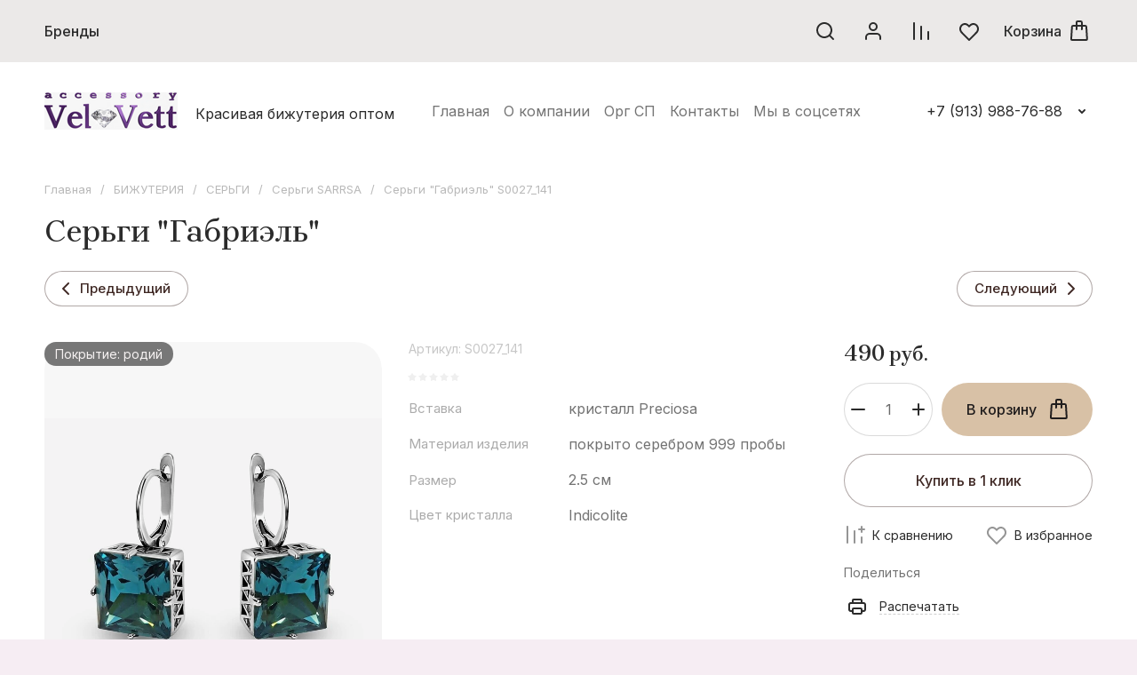

--- FILE ---
content_type: text/html; charset=utf-8
request_url: https://fashion-v.ru/magazin/product/sergi-gabriel-s0027_103
body_size: 93597
content:
<!doctype html>
<html lang="ru">

<head>
<meta charset="utf-8">
<meta name="robots" content="all">
<link rel="preload" href="/g/libs/jquery/2.2.4/jquery-2.2.4.min.js" as="script">
<title>Серьги &quot;Габриэль&quot; , бижутерия SARRSA jewelery, серьги серебро, серьги в подарок, серьги вечерние</title>
<meta name="description" content="Купить Серьги &quot;Габриэль&quot; , бижутерия оптом магазин, SARRSA jewelery, стильные серьги Габриэль, магазин бижутерии, украшения в подарок, браслет в подарок
серьги украшения оптом от интернет-магазина Vel Vett. Модная бижутерия Звоните: +7 (913) 988-76-88 (WhatsApp, Viber)">
<meta name="keywords" content="купить, бижутерия оптом магазин, бижутерия оптом SARRSA jewelery , купить серьги оптом, SARRSA оптом магазин, украшения опт, купить украшения оптом, бижутерия, бижутерия купить, магазин бижутерии, украшение с серебром, серьги серебро, женави серьги, купить серьги в подарок, стильные серьги оптом, магазин бижутерии, украшения в подарок, серьги в подарок, красивое кольцо, кольцо в подарок девушке, бижутерия женави, Купить серьги SARRSA, бижутерия оптом магазин, стильные серьги оптом, магазин бижутерии, украшения в подарок, серьги вечерние, серьги женави, серьги jenavi, jenavi бижутерия, ИНТИ">
<meta name="SKYPE_TOOLBAR" content="SKYPE_TOOLBAR_PARSER_COMPATIBLE">
<meta name="viewport" content="width=device-width, initial-scale=1.0, maximum-scale=1.0, user-scalable=no">
<meta name="format-detection" content="telephone=no">
<meta http-equiv="x-rim-auto-match" content="none">







			<link rel="preload" as="image" href="/thumb/2/jUPf1YDLEafr13tV3rhxCw/750r750/d/0027-141_1.jpg" />

<!-- common js -->
<link rel="preload" href="/g/shop2v2/default/js/shop2v2-plugins.js" as="script">
<link rel="preload" href="/g/shop2v2/default/js/shop2.2.min.js" as="script">

    	
            <!-- 46b9544ffa2e5e73c3c971fe2ede35a5 -->
            <script src='/shared/s3/js/lang/ru.js'></script>
            <script src='/shared/s3/js/common.min.js'></script>
        <link rel='stylesheet' type='text/css' href='/shared/s3/css/calendar.css' /><link rel="icon" href="/favicon.ico" type="image/x-icon">

<link rel='stylesheet' type='text/css' href='/t/images/__csspatch/4/patch.css'/>

<!--s3_require-->
<link rel="stylesheet" href="/g/basestyle/1.0.1/user/user.css" type="text/css"/>
<link rel="stylesheet" href="/g/basestyle/1.0.1/cookie.message/cookie.message.css" type="text/css"/>
<link rel="stylesheet" href="/g/basestyle/1.0.1/user/user.blue.css" type="text/css"/>
<script type="text/javascript" src="/g/basestyle/1.0.1/user/user.js" async></script>
<script type="text/javascript" src="/g/libs/jquery/2.2.4/jquery-2.2.4.min.js"></script>
<link rel="stylesheet" href="/g/basestyle/1.0.1/cookie.message/cookie.message.blue.css" type="text/css"/>
<script type="text/javascript" src="/g/basestyle/1.0.1/cookie.message/cookie.message.js" async></script>
<!--/s3_require-->
<!-- common js -->

<!-- shop init -->




	
	<script type="text/javascript" src="/g/shop2v2/default/js/shop2v2-plugins.js"></script>

	<script type="text/javascript" src="/g/shop2v2/default/js/shop2.2.min.js"></script>


	<script src="/g/templates/shop2/2.130.2/default-3/js/paginationscroll.js"></script>

<script type="text/javascript">shop2.init({"productRefs": {"3457595709":{"vstavka":{"212326705":["4097935309"]},"material_izdelia":{"198731105":["4097935309"]},"dlina":{"b527b0157002f456de3de5673bc59603":["4097935309"]},"cvet_kristalla":{"53639906":["4097935309"]}}},"apiHash": {"getPromoProducts":"43020b06cfa00ff6ced2953150a5992f","getSearchMatches":"3ad81679dc233f26a48adf8a8e7b4428","getFolderCustomFields":"425a84a520e405141426d2f1f4d5cd46","getProductListItem":"2789cd3e1ef78c60c3361a464be08f59","cartAddItem":"44057369011405d4b0c32ab34a4be8b3","cartRemoveItem":"6fc25f8392808afe8790ccb080e8c089","cartUpdate":"53f36ccacbd4c490930872abfa160a9d","cartRemoveCoupon":"aa12f71c0b8eaa4693fdf9733482b033","cartAddCoupon":"ae0ff85f7534247738a6ba93aa5b0491","deliveryCalc":"cb3d841146e467794a999643a70ae19d","printOrder":"5407abf641eb25e5d8bdb4450d364cda","cancelOrder":"61e25ed405f711e94c33fa29e50a1faf","cancelOrderNotify":"8cf75f6f0d69e2a05a03eb84881b0bdc","repeatOrder":"adf4b6266a5ce418a84a7512492616f1","paymentMethods":"c3810c58f43fdbad4c311f326f916772","compare":"0fa91e020be7fa0ec5d41f1994cc698f"},"hash": null,"verId": 3956989,"mode": "product","step": "","uri": "/magazin","IMAGES_DIR": "/d/","my": {"gr_product_preview_popup_new":true,"gr_product_quick_view_new":true,"gr_cart_preview_popup_new":true,"gr_orders_shop2_btn":true,"show_product_unit":false,"gr_promo_actions":true,"gr_show_price_in_pricelist":true,"gr_selected_theme":0,"gr_schema_org":true,"gr_thumbs_height":"600","gr_thumbs_width":"600","gr_info_form":true,"gr_cart_question":true,"gr_compare_icons":true,"gr_favorite":true,"gr_collections_lazy":true,"gr_main_blocks_lazy":true,"gr_product_share_lazy":true,"gr_main_blocks_ajax":false,"gr_popup_compare":true,"gr_responsive_tabs_2":true,"gr_select_wrapper":true,"new_alias":"\u041d\u043e\u0432\u0438\u043d\u043a\u0430","special_alias":"\u0410\u043a\u0446\u0438\u044f","buy_alias":"\u0412 \u043a\u043e\u0440\u0437\u0438\u043d\u0443","buy_mod":true,"buy_kind":true,"on_shop2_btn":true,"show_sections":true,"lazy_load_subpages":true,"gr_amount_flag":true,"gr_collections_one_click":true,"gr_collections_columns_class":true,"gr_collections_params":false,"gr_collections_compare":true,"gr_collections_amount":true,"gr_collections_vendor":true,"gr_product_list_titles":true,"gr_product_list_title":true,"gr_product_list_price":true,"gr_product_list_amount":true,"gr_images_size":true,"gr_images_view":true,"gr_images_lazy_load":true,"gr_sliders_autoplay":true,"gr_amount_min_top":true,"gr_options_more_btn":"\u041f\u0430\u0440\u0430\u043c\u0435\u0442\u0440\u044b","gr_product_print":true,"gr_product_options_more_btn":"\u0412\u0441\u0435 \u043f\u0430\u0440\u0430\u043c\u0435\u0442\u0440\u044b","gr_product_quick_view":true,"gr_product_columns_class":true,"gr_product_item_wrap":true,"gr_product_list_main":true,"gr_thumbs_vendor":true,"gr_thumbs_one_click":true,"gr_cart_info_in_total":true,"gr_cart_preview_icons":true,"gr_cart_titles":true,"gr_cart_show_discount_sum":true,"gr_cart_show_discounts_applied":true,"gr_cart_auth_remodal":true,"gr_cart_coupon_remodal":false,"gr_cart_coupon_placeholder":"\u041f\u0440\u043e\u043c\u043e\u043a\u043e\u0434","gr_cart_options_more_btn":"\u041f\u0430\u0440\u0430\u043c\u0435\u0442\u0440\u044b","gr_cart_registration_title":"\u041a\u0443\u043f\u0438\u0442\u044c \u0431\u0435\u0437 \u0440\u0435\u0433\u0438\u0441\u0442\u0440\u0430\u0446\u0438\u0438","gr_filter_remodal_btn":"\u0424\u0438\u043b\u044c\u0442\u0440","gr_filter_max_count":5,"gr_filter_remodal":true,"gr_filter_unwrap_sorting":false,"gr_filter_go_result":true,"gr_filter_color_btn":true,"gr_filter_placeholders":true,"gr_filter_range_slider":false,"gr_login_form_placeholder":true,"gr_search_placeholder":"\u041f\u043e\u0438\u0441\u043a \u043f\u043e \u043a\u0430\u0442\u0430\u043b\u043e\u0433\u0443","gr_search_form_title":"\u041f\u043e\u0434\u0431\u043e\u0440 \u043f\u043e \u043f\u0430\u0440\u0430\u043c\u0435\u0442\u0440\u0430\u043c","gr_search_form_range_slider":false,"gr_main_blocks_more_btn":true,"gr_shop_news_2_temp":true,"gr_site_new_variable":true,"gr_deligate_additional_styles":true},"shop2_cart_order_payments": 1,"cf_margin_price_enabled": 0,"buy_one_click_api_url": "/-/x-api/v1/public/?method=form/postform&param[form_id]=2302713&param[tpl]=global:shop2.form.minimal.tpl&param[hide_title]=0&param[placeholdered_fields]=0","maps_yandex_key":"","maps_google_key":""});</script><!-- shop init -->

	
		<style>
		.timer-block__btn a,.timer-block__close{position:relative;z-index:1;display:inline-flex;align-items:center;justify-content:center;height:auto;min-height:auto;padding:0;border:none;cursor:pointer;text-align:center;-moz-appearance:none;-webkit-appearance:none;background-clip:border-box;transition:all .18s linear}.timer-block__btn a:before,.timer-block__close:before{position:absolute;content:'';top:0;left:0;right:0;bottom:0;z-index:-1;transition:all .18s linear;opacity:0;visibility:hidden}.timer-block__btn a{font-size:16px;line-height:1;padding:17px 30px}.timer-block__close{width:50px;height:50px;min-height:50px}@media (max-width: 1260px){.timer-block__close{width:48px;height:48px;min-height:48px}}@media (max-width: 767px){.timer-block__close{width:46px;height:46px;min-height:46px}}.timer-block__close{width:40px;height:40px;min-height:40px}@media (max-width: 1260px){.timer-block__close{width:36px;height:36px;min-height:36px}}@media (max-width: 767px){.timer-block__close{width:30px;height:30px;min-height:30px}}.timer-block__btn a{font-weight:var(--font1_500);font-family:var(--font1);border:none}.timer-block.timer_inverse .timer-block__btn a{border:none}.timer-block__close{font-size:0;padding:0;opacity:1;visibility:visible;transition:all .18s linear;border:none}.timer-block__close:before{display:none}.timer-block__close svg{width:30px;height:30px;transition:all .18s linear}.gr-svg-icon{width:30px;height:30px}.gr-svg-icon.gr_small_icon,.gr-svg-icon.gr_big_icon{display:none}.gr-svg-icon.gr_small_icon{width:20px;height:20px}.gr-svg-icon.gr_big_icon{width:40px;height:40px}.timer-block{z-index:15}.timer-block.timer_inverse{border:none}.timer-block.timer_inverse .timer-block__date .gr-timer-delim{opacity:.5}.timer-block__inner{position:relative;min-height:80px;padding:0 30px}@media (max-width: 1023px){.timer-block__inner{min-height:0}}@media (max-width: 767px){.timer-block__inner{padding:0 20px}}.timer-block__body{margin:0 auto;max-width:1024px;display:flex;justify-content:center;padding:15px 0}@media (max-width: 1260px){.timer-block__body{max-width:100%;padding:15px 40px 15px 0}}@media (max-width: 1023px){.timer-block__body{flex-direction:column;padding:15px 0}}.timer-block__close{position:absolute;right:15px;top:50%;transform:translateY(-50%)}@media (max-width: 1260px){.timer-block__close{right:12px}}@media (max-width: 1023px){.timer-block__close{top:15px;margin-top:0;transform:none}}@media (max-width: 767px){.timer-block__close{top:0;right:0;width:46px;height:46px}}.timer-block__close svg{width:20px;height:20px}.timer-block__close svg.gr_big_icon{width:30px;height:30px}@media (max-width: 767px){.timer-block__close svg.gr_big_icon{display:none}}.timer-block__close svg.gr_small_icon{display:none}.timer-block__left{margin-right:40px;flex:0 1 auto;display:flex;flex-direction:column}@media (max-width: 1260px){.timer-block__left{margin-right:30px}}@media (max-width: 1023px){.timer-block__left{margin:0;align-items:center}.timer-block__left + .timer-block__right{margin-top:10px}}.timer-block__right{display:flex;align-items:center;justify-content:center;flex:0 1 auto}@media (max-width: 1023px){.timer-block__right{padding-right:30px}}@media (max-width: 767px){.timer-block__right{flex-direction:column;padding-right:0;text-align:center}}.timer-block__date{margin:auto 0;display:flex;align-items:center}.timer-block__date .gr-timer-elem .gr-timer-number{display:block;text-align:center;font-size:34px;line-height:50px;min-width:50px;height:50px;font-family:var(--font2);font-weight:var(--font2_400)}@media (max-width: 767px){.timer-block__date .gr-timer-elem .gr-timer-number{height:40px;line-height:40px}}.timer-block__date .gr-timer-elem em{display:none}.timer-block__date .gr-timer-delim{margin:0 4px;font-size:0;width:2px;height:12px;opacity:1}.timer-block__date .gr-timer-delim svg{width:2px;height:12px}.timer-block__date .gr-timer-delim svg.gr_small_icon{display:none}.timer-block__text{margin-right:auto}@media (max-width: 767px){.timer-block__text{width:100%;margin-right:0}}.timer-block__text + .timer-block__btn{margin-left:40px}@media (max-width: 1260px){.timer-block__text + .timer-block__btn{margin-left:30px}}@media (max-width: 767px){.timer-block__text + .timer-block__btn{margin-left:0;margin-top:10px}}.timer-block__title{font-size:20px;line-height:1.1;font-family:var(--font2);font-weight:var(--font2_400)}@media (max-width: 767px){.timer-block__title{padding-left:15px;padding-right:15px}}.timer-block__title + .timer-block__desc{padding-top:6px}.timer-block__desc{font-size:14px;line-height:1.2}@media (max-width: 767px){.timer-block__desc{padding-left:15px;padding-right:15px}}.timer-block__btn{margin-left:auto;max-width:200px}@media (max-width: 767px){.timer-block__btn{max-width:100%;width:auto}}@media (max-width: 480px){.timer-block__btn{width:100%}}.timer-block__btn a{min-width:170px;max-width:170px;padding:10px 20px;min-height:50px}@media (max-width: 1023px){.timer-block__btn a{min-width:160px;min-height:48px}}@media (max-width: 767px){.timer-block__btn a{max-width:100%;min-width:0;min-height:44px;font-size:15px}}@media (max-width: 480px){.timer-block__btn a{width:100%}}
		</style>
	


	<style>
		.cat-block.blockOverflow{overflow:hidden;height:70px;opacity:0;white-space:nowrap}
		
		.cat-block.blockNotVisible{opacity:0}
		
		.main-slider__slider:not(.tns-slider){display:flex;overflow:hidden;white-space:nowrap}.main-slider__slider:not(.tns-slider) .main-slider__item{white-space:normal;width:100%;flex:none}
	
		.gr_hide_onload * {transition: none !important}.gr_hide_onload *::after, .gr_hide_onload *::before {transition: none !important;}
		
		.menu-nav.hideOverflow{white-space:nowrap;overflow:hidden}
		
		.gr_lazy_load_block > *{display:none!important}.remodal-wrapper{display:none}.top-menu > li ul{display:none}.row-menu-container{display:none}.remodal-wrapper{display:none}
		
		.hide{display:none!important}html{font-family:sans-serif;-ms-text-size-adjust:100%;-webkit-text-size-adjust:100%;overflow-y:scroll}body{margin:0}header,main,nav{display:block}img{border:0}svg:not(:root){overflow:hidden}button{font:inherit;margin:0}button{overflow:visible}button{text-transform:none}button{-webkit-appearance:button;cursor:pointer}.hide{display:none}ins{}img{max-width:100%}img{height:auto}*{box-sizing:border-box;-webkit-locale:auto}a{}.main-slider__btn,.tns-controls button{position:relative;z-index:1;display:inline-flex;align-items:center;justify-content:center;height:auto;min-height:auto;padding:0;border:none;cursor:pointer;text-align:center;-moz-appearance:none;-webkit-appearance:none;background-clip:border-box;transition:all .18s linear}.main-slider__btn:before,.tns-controls button:before{position:absolute;content:'';top:0;left:0;right:0;bottom:0;z-index:-1;transition:all .18s linear;opacity:0;visibility:hidden}.main-slider__btn:active:before,.tns-controls button:active:before{opacity:1;visibility:visible}.main-slider__btn:active:before,.tns-controls button:active:before{transition:all .05s linear}.main-slider__btn{font-size:16px;line-height:1;padding:17px 30px}.main-slider__btn{font-weight:var(--font1_500);font-family:var(--font1);border:none}.main-slider__btn:active{border:none}.tns-controls{pointer-events:none}.tns-controls button{position:relative;z-index:1;display:inline-flex;align-items:center;justify-content:center;height:100px;width:100px;padding:0;border:none;cursor:pointer;-moz-appearance:none;-webkit-appearance:none;transition:all .18s linear;pointer-events:auto;transition:all .3s}.tns-controls button:before{display:none}@media (max-width: 1600px){.tns-controls button{height:80px;width:80px}}.tns-controls button svg{width:67px;height:67px}.tns-nav{font-size:0;display:flex;align-items:center;height:30px;justify-content:center;pointer-events:none;margin:30px 0 0}@media (max-width: 1023px){.tns-nav{margin-top:25px}}@media (max-width: 767px){.tns-nav{margin-top:20px}}@media (max-width: 400px){.tns-nav{margin-top:16px}}.tns-nav button{margin:0 5px;min-height:4px;height:4px;width:4px;font-size:0;padding:0;opacity:1;visibility:visible;transition:background .3s;border:none;position:relative;pointer-events:auto}.tns-nav button:before{position:absolute;content:'';top:0;left:0;right:0;bottom:0;opacity:0;transition:opacity 0.3s,background .3s;z-index:2}.tns-nav button:after{position:absolute;content:'';top:-2px;left:-2px;right:-2px;bottom:-2px;opacity:0;transition:opacity 0.3s,background .3s}.tns-nav button.tns-nav-active:after,.tns-nav button.tns-nav-active:before{opacity:1}.scroll-width-thin{scrollbar-width:thin}.gr-compare-btn-wrap{margin:0 12px}@media (max-width: 767px){.gr-compare-btn-wrap{display:none}}.gr-compare-btn-wrap .gr-compare-btn{display:flex;align-items:center;justify-content:center;cursor:pointer;font-size:0;min-width:30px;height:50px;position:relative;pointer-events:none}.gr-compare-btn-wrap .gr-compare-btn .gr-compare-btn-text{display:none}.gr-compare-btn-wrap .gr-compare-btn svg{transition:fill .3s}.gr-compare-btn-wrap .gr-compare-btn-amount{min-width:25px;height:25px;font-size:14px;font-weight:var(--font1_500);margin-left:2px;line-height:25px;text-align:center;padding:0 3px;display:none}.favorite-block-wrap{margin:0 12px}@media (max-width: 767px){.favorite-block-wrap{display:none}}.favorite-block-wrap .favorite-block.is-null{pointer-events:none}.favorite-block-wrap .favorite-block.is-null .favorite-count{display:none}.favorite-block-wrap .favorite-btn{display:flex;align-items:center;justify-content:center;cursor:pointer;font-size:0;min-width:30px;height:50px;position:relative}.favorite-block-wrap .favorite-btn svg{transition:fill .3s}.favorite-block-wrap .favorite-count{min-width:25px;height:25px;font-size:14px;font-weight:var(--font1_500);margin-left:2px;line-height:25px;text-align:center;padding:0 3px}html,body{height:100%;min-width:320px;-ms-text-size-adjust:100%;-webkit-text-size-adjust:100%}html{font-size:16px}body{position:relative;min-width:320px;text-align:left;font-family:var(--font1);font-weight:var(--font1_400);line-height:1.2}.tns-lazy-img{opacity:1}.tns-slider{margin-left:auto;margin-right:auto}.gr-svg-icon{width:30px;height:30px}.gr-svg-icon.gr_small_icon,.gr-svg-icon.gr_big_icon{display:none}.gr-svg-icon.gr_small_icon{width:20px;height:20px}.gr-svg-icon.gr_big_icon{width:40px;height:40px}.block_padding{padding-left:40px;padding-right:40px}@media (max-width: 1800px){.block_padding{padding-left:50px;padding-right:50px}}@media (max-width: 1260px){.block_padding{padding-left:42px;padding-right:42px}}@media (max-width: 1023px){.block_padding{padding-left:30px;padding-right:30px}}@media (max-width: 767px){.block_padding{padding-left:20px;padding-right:20px}}.vertical_padding{padding-top:40px;padding-bottom:40px}@media (max-width: 1360px){.vertical_padding{padding-top:25px;padding-bottom:25px}}@media (max-width: 1023px){.vertical_padding{padding-top:20px;padding-bottom:20px}}@media (max-width: 400px){.vertical_padding{padding-top:15px;padding-bottom:15px}}.block_width{margin:0 auto;max-width:1820px}.pointer_events_none{pointer-events:none}.top_panel{display:flex;align-items:center;justify-content:space-between;padding-bottom:30px}@media (max-width: 1023px){.top_panel{padding-bottom:25px}}@media (max-width: 767px){.top_panel{padding-bottom:20px}}@media (max-width: 400px){.top_panel{padding-bottom:16px}}.slider_controls{pointer-events:none;display:flex;justify-content:space-between;width:80px;margin-left:auto}.slider_controls button{position:relative;z-index:1;display:inline-flex;align-items:center;justify-content:center;height:30px;width:30px;padding:0;border:none;cursor:pointer;-moz-appearance:none;-webkit-appearance:none;transition:all .18s linear;pointer-events:auto}.slider_controls button svg{width:20px;height:20px;transition:fill .3s}.more_panel_style,.bottom_more_panel{display:flex;align-items:center;position:relative;margin-top:30px;justify-content:center}@media (max-width: 960px){.more_panel_style,.bottom_more_panel{margin-top:20px}}@media (max-width: 767px){.more_panel_style,.bottom_more_panel{margin-top:10px}}.more_panel_style:before,.bottom_more_panel:before{position:absolute;left:0;right:0;top:50%;content:'';height:1px;margin-top:-.5px}.more_btn_style,.bottom_more_btn{font-size:16px;font-weight:var(--font1_500);line-height:1.1;padding:10px 20px;display:flex;align-items:center;z-index:2;cursor:pointer;height:62px;transition:color .3s}@media (max-width: 960px){.more_btn_style,.bottom_more_btn{height:52px;font-size:13px}}.more_btn_style span,.bottom_more_btn span{display:block}.more_btn_style i,.bottom_more_btn i{font-size:0}.more_btn_style svg,.bottom_more_btn svg{width:20px;height:20px;margin-left:5px;transition:transform 0.3s,fill .3s}.site__wrapper{min-height:100%;margin:auto;display:flex;flex-direction:column}.site-container{flex:1 0 auto}.site-main__inner{padding-top:40px;padding-bottom:40px}@media (max-width: 1360px){.site-main__inner{padding-top:25px;padding-bottom:25px}}@media (max-width: 1023px){.site-main__inner{padding-top:20px;padding-bottom:20px}}@media (max-width: 400px){.site-main__inner{padding-top:15px;padding-bottom:15px}}.site-header__top{position:relative}.site-header__top-in{display:flex;align-items:center;min-height:70px}@media (max-width: 960px){.site-header__top-in{min-height:66px}}@media (max-width: 767px){.site-header__top-in{min-height:50px}}.site-header__bottom-in{display:flex;align-items:center;min-height:120px;padding-top:25px;padding-bottom:25px}@media (max-width: 1360px){.site-header__bottom-in{min-height:110px;padding-top:20px;padding-bottom:20px}}@media (max-width: 767px){.site-header__bottom-in{min-height:0;padding-top:16px;padding-bottom:16px}}.cat-top-btn{font-size:0;display:flex;align-items:center;cursor:pointer;margin-right:24px;min-height:70px;display:none}@media (max-width: 1260px){.cat-top-btn{display:none!important}}.cat-top-btn svg{display:none;transition:fill .3s}.cat-top-btn svg.gr_small_icon{display:block;width:20px;height:20px}.cat-top-btn span{display:block;font-size:16px;font-weight:var(--font1_500);line-height:110%;padding-left:10px;transition:color .3s}.cat-top__body{position:absolute;top:100%;left:0;right:0;z-index:100;transition:height 0.3s,opacity .3s;height:0;overflow:hidden;opacity:0;pointer-events:none}.cat-top__body:before{position:absolute;content:'';top:100%;left:0;right:0;height:100%;pointer-events:none}.cat-top__body .cat-top__body-in{max-height:100vh;overflow:auto}.cat-top__body .cat-top__body-close{font-size:0;padding:0;opacity:1;visibility:visible;transition:all .18s linear;border:none;width:40px;height:40px;min-height:40px;display:inline-flex;align-items:center;justify-content:center;cursor:pointer;text-align:center;z-index:110;top:10px;right:36px;position:absolute}.cat-top__body .cat-top__body-close svg{width:20px;height:20px;transition:all .18s linear}.cat-top__body .cat-top__body-close svg.gr_big_icon,.cat-top__body .cat-top__body-close svg.gr_small_icon{display:none}.cat-top__body .cat-menu-popup{margin:0;padding:50px 45px;list-style:none;font-size:0;-webkit-column-count:4;-moz-column-count:4;column-count:4;column-gap:0}.cat-top__body .cat-menu-popup > li{-webkit-column-break-inside:avoid;break-inside:avoid;padding:0 5px 26px}.cat-top__body .cat-menu-popup > li > a{font-size:16px;font-weight:var(--font1_500);line-height:1.12;transition:color .3s;display:inline-block;vertical-align:top;padding-bottom:12px}.cat-top__body .cat-menu-popup > li > a .open_ul_span{display:none}.cat-top__body .cat-menu-popup > li ul{padding:0;margin:0;list-style:none;font-size:0}.cat-top__body .cat-menu-popup > li ul li a{font-size:16px;line-height:1.5;transition:color .3s;display:inline-block;vertical-align:top;padding:10px 0}.cat-top__body .cat-menu-popup > li ul li a .open_ul_span{display:none}.cat-top__body .cat-menu-popup > li ul li ul li a{font-size:15px}.cat-top__body .cat-menu-popup > li ul li ul li ul li a{font-size:14px}.cat-top__body .cat-menu-popup li.parentItem{display:none}.cat-block{flex:1 0 1%}@media (max-width: 1260px){.cat-block{display:none}}.cat-wrap{height:70px}.cat-menu{margin:0;padding:0;font-size:0;list-style:none}.cat-menu .parentItem{display:none}.cat-menu > li{display:inline-block;vertical-align:top;position:relative}.cat-menu > li:first-child > a{padding-left:0}.cat-menu > li:first-child > ul{left:-8px}.cat-menu > li > a{font-size:16px;font-weight:var(--font1_500);line-height:110%;display:flex;padding:10px 12px;transition:color .3s;min-height:70px;align-items:center}.cat-menu > li > a span:not(.open_ul_span){position:relative}.cat-menu > li > a span:not(.open_ul_span):before{position:absolute;content:'';bottom:-4px;left:50%;right:50%;height:1px;transition:left 0.3s,right .3s}.cat-menu > li > a:active{}.cat-menu > li > a .open_ul_span{display:none}.cat-menu > li ul{position:absolute;top:100%;left:-20px;width:360px;padding:20px 0;list-style:none;z-index:100;display:none}.cat-menu > li ul li{position:relative;padding:0 30px}.cat-menu > li ul li.sublevel > a .open_ul_span{display:block}.cat-menu > li ul li a{font-size:16px;font-weight:var(--font1_500);line-height:110%;display:block;padding:12px 0;transition:color .3s;position:relative}.cat-menu > li ul li a span:not(.open_ul_span){position:relative}.cat-menu > li ul li a span:not(.open_ul_span):before{position:absolute;content:'';bottom:-4px;left:0;right:100%;height:1px;transition:left 0.3s,right .3s}.cat-menu > li ul li a:active{}.cat-menu > li ul li a .open_ul_span{position:absolute;top:50%;margin-top:-10px;right:0;width:20px;height:20px;font-size:0;transform:rotate(-90deg);display:none}.cat-menu > li ul li a .open_ul_span svg{width:20px;height:20px}.cat-menu > li ul ul{top:-16px;left:100%}.shop-btns{display:flex;align-items:center;margin-left:auto;flex:none}@media (max-width: 1260px){.shop-btns{width:100%}}.burger-btn{display:flex;align-items:center;justify-content:center;cursor:pointer;font-size:0;width:30px;height:50px;margin-right:auto;font-size:0}@media (min-width: 1261px){.burger-btn{display:none}}.burger-btn svg{}@media (max-width: 960px){.burger-btn svg{display:none}}.burger-btn svg.cat_mob_icon{display:none}@media (max-width: 960px){.burger-btn svg.cat_mob_icon{display:block}}.contacts-btn-mobile{display:flex;align-items:center;justify-content:center;cursor:pointer;font-size:0;width:30px;height:50px;margin-left:auto;font-size:0}@media (min-width: 768px){.contacts-btn-mobile{display:none}}.contacts-btn-mobile svg{}.search-param-btn{display:flex;align-items:center;justify-content:center;cursor:pointer;font-size:0;width:30px;height:50px;margin:0 12px}@media (max-width: 960px){.search-param-btn{display:none}}.search-param-btn svg{transition:fill .3s}.login-form-btn{display:flex;align-items:center;justify-content:center;cursor:pointer;font-size:0;width:30px;height:50px;margin:0 12px}@media (max-width: 1260px){.login-form-btn{display:none}}.login-form-btn svg{transition:fill .3s}.site-logo{max-width:40%;padding-right:20px;display:flex;align-items:center;flex-wrap:wrap;font-size:0;min-width:370px;margin-right:auto}@media (max-width: 1260px){.site-logo{max-width:50%;min-width:0}}@media (max-width: 960px){.site-logo{max-width:calc(100% - 300px)}}@media (max-width: 767px){.site-logo{max-width:100%;padding-right:0;margin-left:auto;margin-right:auto}}.site-logo__logo-image{margin-right:20px;display:block;font-size:0;flex:none}@media (max-width: 767px){.site-logo__logo-image{margin-right:16px}}.site-logo__right-sl{margin:5px 0;flex:1 0 1%}.site-logo__logo-name{font-size:26px;font-family:var(--font2);font-weight:var(--font2_400);line-height:110%}@media (max-width: 1260px){.site-logo__logo-name{font-size:22px}}@media (max-width: 767px){.site-logo__logo-name{font-size:20px}}@media (max-width: 340px){.site-logo__logo-name{font-size:19px}}.site-logo__desc{font-size:16px;line-height:1.5;margin-top:5px}@media (max-width: 1260px){.site-logo__desc{font-size:15px;line-height:1.45}}@media (max-width: 340px){.site-logo__desc{font-size:14px}}.menu-nav{flex:1 0 1%;display:flex}@media (max-width: 1260px){.menu-nav{display:none}}.top-menu{margin:0;padding:0;font-size:0;list-style:none;width:100%;text-align:right}.top-menu .parent_level{display:none}.top-menu > li{display:inline-block;vertical-align:top;position:relative}.top-menu > li > a{font-size:16px;line-height:1.4;display:block;padding:10px 8px;transition:color .3s}.top-menu > li > a:active{}.top-menu > li > a svg{display:none}.top-menu > li ul{position:absolute;top:100%;left:-20px;width:300px;padding:20px 0;list-style:none;z-index:100;display:none;text-align:left}.top-menu > li ul li{position:relative;padding:0 30px}.top-menu > li ul li a{font-size:16px;line-height:150%;display:block;padding:12px 0;transition:color .3s;position:relative}.top-menu > li ul li a:active{}.top-menu > li ul li a svg{width:20px;height:20px;position:absolute;top:50%;margin-top:-10px;right:0;width:20px;height:20px;display:none}.top-contacts{padding-left:66px;position:relative}@media (max-width: 767px){.top-contacts{display:none}}.top-contacts .top-phone{display:flex;align-items:center}.top-contacts .top-phone__desc{font-size:14px;line-height:1.1;padding-bottom:2px}.top-contacts .top-phone__num a{font-size:16px;line-height:1.5}.top-contacts .top-phone .messengers{position:absolute;top:50%;left:30px;margin-top:-14px;font-size:0;height:28px;display:flex}.top-contacts .top-phone .messengers a{width:28px;height:28px;display:flex;align-items:center;justify-content:center}.top-contacts .top-phone .messengers a svg{max-width:100%;height:auto;max-height:100%}.top-contacts .top-phone .messengers a svg{}.top-contacts .contacts-popup-btn{margin-left:12px;width:22px;height:20px;cursor:pointer}.top-contacts .contacts-popup-btn svg{width:20px;height:20px;transition:fill .3s}.main-slider{padding-top:0;overflow:hidden}.main-slider__inner{position:relative}.main-slider__item_in{overflow:hidden;padding-top:42.86%;display:flex;flex-direction:column;justify-content:center;position:relative}@media (max-width: 767px){.main-slider__item_in{padding-top:0;overflow:visible}}.main-slider__image{position:absolute;top:0;left:0;right:0;bottom:0}@media (max-width: 767px){.main-slider__image{position:relative;top:auto;left:auto;right:auto;bottom:auto;padding-top:42.86%;overflow:hidden}}@media (max-width: 480px){.main-slider__image{padding-top:62.5%}}.main-slider__image-in{position:absolute;top:0;left:0;right:0;bottom:0;font-size:0;overflow:hidden}@media (max-width: 480px){.main-slider__image-in.image_mob_has img{display:none}}@media (max-width: 480px){.main-slider__image-in.image_mob_has img.image_mobile{display:block}}.main-slider__image-in img{position:absolute;top:0;left:0;max-width:none;width:100%;height:100%;object-fit:cover;object-position:50% 50%}.main-slider__image-in img.image_mobile{display:none}.main-slider__link{position:absolute;top:0;left:0;right:0;bottom:0;z-index:3;display:none}.main-slider__info{position:absolute;left:218px;top:90px;right:218px;bottom:40px;display:flex;flex-direction:column;justify-content:center;align-items:flex-start}@media (max-width: 1600px){.main-slider__info{left:140px;right:140px;top:40px}}@media (max-width: 1260px){.main-slider__info{left:40px;right:40px}}@media (max-width: 767px){.main-slider__info{left:auto;right:auto;top:auto;bottom:auto;position:relative;padding:20px 0}}@media (max-width: 400px){.main-slider__info{padding:16px 0}}@media (min-width: 768px){.main-slider__info.info_text_dark .main-slider__info-in{}}@media (min-width: 768px){.main-slider__info.info_bg_white .main-slider__info-in{}}@media (min-width: 1601px){.main-slider__info.info_bg_white{left:170px;right:170px}}@media (min-width: 768px){.main-slider__info.info_bg_white .main-slider__info-in{}}@media (min-width: 1601px){.main-slider__info.info_bg_white .main-slider__info-in{padding:70px 60px;width:650px;max-width:none}}@media (max-width: 1600px) and (min-width: 1261px){.main-slider__info.info_bg_white .main-slider__info-in{padding:40px;width:540px}}@media (max-width: 1260px) and (min-width: 768px){.main-slider__info.info_bg_white .main-slider__info-in{padding:25px}}@media (max-width: 1260px) and (min-width: 961px){.main-slider__info.info_bg_white .main-slider__info-in{width:400px}}@media (max-width: 960px) and (min-width: 768px){.main-slider__info.info_bg_white .main-slider__info-in{width:350px}}@media (min-width: 1601px){.main-slider__info.info_bg_white .main-slider__title{font-size:60px}}@media (max-width: 1600px) and (min-width: 1361px){.main-slider__info.info_bg_white .main-slider__title{font-size:50px}}@media (max-width: 1360px) and (min-width: 1261px){.main-slider__info.info_bg_white .main-slider__title{font-size:40px}}@media (max-width: 1260px) and (min-width: 768px){.main-slider__info.info_bg_white .main-slider__title{font-size:30px}}@media (max-width: 1360px) and (min-width: 1261px){.main-slider__info.info_bg_white .main-slider__sub-title,.main-slider__info.info_bg_white .main-slider__text{font-size:18px}}@media (max-width: 1260px) and (min-width: 768px){.main-slider__info.info_bg_white .main-slider__sub-title,.main-slider__info.info_bg_white .main-slider__text{font-size:16px}}@media (max-width: 1360px) and (min-width: 768px){.main-slider__info.info_bg_white .main-slider__btn{min-height:50px}}.main-slider__info-in{padding:0;position:relative;z-index:2;width:700px}@media (max-width: 1600px){.main-slider__info-in{width:600px}}@media (max-width: 1023px){.main-slider__info-in{width:400px}}@media (max-width: 767px){.main-slider__info-in{width:100%}}.main-slider__sub-title{font-size:22px;line-height:1.2;padding-bottom:10px}@media (max-width: 1360px){.main-slider__sub-title{padding-bottom:5px}}@media (max-width: 1260px){.main-slider__sub-title{font-size:18px;line-height:1.45}}@media (max-width: 767px){.main-slider__sub-title{font-size:16px;line-height:1.4}}.main-slider__title{font-size:80px;font-family:var(--font2);font-weight:var(--font2_700);line-height:1;padding-bottom:20px}@media (max-width: 1600px){.main-slider__title{font-size:70px}}@media (max-width: 1360px){.main-slider__title{font-size:60px;padding-bottom:15px}}@media (max-width: 1260px){.main-slider__title{font-size:40px}}@media (max-width: 767px){.main-slider__title{font-size:30px;padding-bottom:10px}}.main-slider__text{font-size:22px;line-height:1.2;padding-bottom:10px}@media (max-width: 1360px){.main-slider__text{padding-bottom:5px}}@media (max-width: 1260px){.main-slider__text{font-size:18px;line-height:1.45}}@media (max-width: 767px){.main-slider__text{font-size:16px;line-height:1.4}}.main-slider__btn{min-height:60px;padding:10px 35px;font-size:18px}@media (max-width: 1260px){.main-slider__btn{font-size:16px}}@media (max-width: 767px){.main-slider__btn{min-height:50px}}@media (max-width: 400px){.main-slider__btn{width:100%}}.main-slider .tns-outer{overflow:hidden}.main-slider .tns-controls{position:absolute;top:0;left:20px;right:20px;bottom:50px;display:flex;align-items:center;justify-content:space-between}.main-slider .tns-controls button{opacity:0}.main-slider .tns-controls button:first-child{transform:translate(-100%,0)}@media (max-width: 1280px){.main-slider .tns-controls button:first-child{transform:translate(0,0)}}.main-slider .tns-controls button:last-child{transform:translate(100%,0)}@media (max-width: 1280px){.main-slider .tns-controls button:last-child{transform:translate(0,0)}}@media (max-width: 1280px){.main-slider .tns-controls button{opacity:1}}.main-slider .tns-nav{margin-top:20px}@media (max-width: 1260px){.main-slider .tns-nav{margin-top:16px}}@media (max-width: 1023px){.main-slider .tns-nav{margin-top:10px}}@media (max-width: 767px){.main-slider .tns-nav{margin-top:5px}}.main-slider__title + .main-slider__btn{margin-top:10px}.main-slider__text + .main-slider__btn{margin-top:10px}@media (max-width: 960px){.brends-block.brends_items_slider .tns-outer{margin:0 -30px}}@media (max-width: 767px){.brends-block.brends_items_slider .tns-outer{margin:0 -20px}}@media (max-width: 960px){.brends-block.brends_items_slider .brends-block__body{display:flex;flex-wrap:nowrap;overflow:auto}}@media (max-width: 960px){.brends-block.brends_items_slider .brends-block__item{width:116px;margin:0 8px 16px;flex:none}}@media (max-width: 400px){.brends-block.brends_items_slider .brends-block__item{width:124px;margin:0 6px 12px}}@media (max-width: 960px){.brends-block.brends_items_slider .brends-block__item:first-child{margin-left:30px}}@media (max-width: 767px){.brends-block.brends_items_slider .brends-block__item:first-child{margin-left:20px}}@media (max-width: 960px){.brends-block.brends_items_slider .brends-block__item:last-child{margin-right:30px}}@media (max-width: 767px){.brends-block.brends_items_slider .brends-block__item:last-child{margin-right:20px}}.brends-block.brends_items_slider .tns-nav{margin-top:20px}.brends-block__top-panel{padding-bottom:0}.brends-block__controls{padding-bottom:30px}@media (max-width: 1023px){.brends-block__controls{padding-bottom:25px}}@media (max-width: 767px){.brends-block__controls{padding-bottom:20px}}@media (max-width: 400px){.brends-block__controls{padding-bottom:16px}}.brends-block__body-wrap{position:relative}.brends-block__body.scroll-width-thin{scrollbar-width:thin}.brends-block__item{display:block;transition:opacity .3s}.brends-block__item-in{display:flex;align-items:center;justify-content:center;width:100%;padding-top:64.5%;position:relative;overflow:hidden;border:1px solid var(--gr_primary_1)}.brends-block__item-in.image_contain img{object-fit:contain}.brends-block__item-in img{position:absolute;top:0;left:0;max-width:none;width:100%;height:100%;object-fit:cover;object-position:50% 50%;transition:filter .3s}@media (max-width: 960px){.brends-block__bottom{display:none}}.folders-block__body{font-size:0}@media (min-width: 1024px){.folders-block__body{display:grid;grid-template-columns:1fr 1fr 1fr 1fr;grid-gap:20px}}@media (max-width: 1023px){.folders-block__body{display:flex;flex-wrap:wrap;margin:0 -10px -20px}}@media (max-width: 960px){.folders-block__body{margin:0 -8px -20px}}@media (max-width: 400px){.folders-block__body{margin:0 -6px -20px}}.folders-block__item{overflow:hidden}@media (max-width: 1023px){.folders-block__item{width:calc(50% - 20px);margin:0 10px 20px}}@media (max-width: 960px){.folders-block__item{width:calc(50% - 16px);margin:0 8px 16px}}@media (max-width: 767px){.folders-block__item{margin:0 8px 20px}}@media (max-width: 400px){.folders-block__item{width:calc(50% - 12px);margin:0 6px 20px}}@media (max-width: 1023px){.folders-block__item:nth-child(n + 5){display:none}}@media (min-width: 1024px){.folders-block__item:first-child{grid-column:1 / 3;grid-row:1 / 3}}@media (min-width: 1601px){.folders-block__item:first-child .folders-block__item-info{margin:50px;padding:30px 40px}}@media (max-width: 1600px) and (min-width: 1421px){.folders-block__item:first-child .folders-block__item-info{margin:40px;padding:22px 26px}}@media (max-width: 1420px) and (min-width: 1361px){.folders-block__item:first-child .folders-block__item-info{margin:35px}}@media (max-width: 1360px) and (min-width: 1024px){.folders-block__item:first-child .folders-block__item-info{margin:30px;padding:20px}}@media (min-width: 1601px){.folders-block__item:first-child .folders-block__item-title{font-size:47px}}@media (max-width: 1600px) and (min-width: 1421px){.folders-block__item:first-child .folders-block__item-title{font-size:42px}}@media (max-width: 1420px) and (min-width: 1361px){.folders-block__item:first-child .folders-block__item-title{font-size:37px}}@media (max-width: 1360px) and (min-width: 1261px){.folders-block__item:first-child .folders-block__item-title{font-size:30px}}@media (max-width: 1260px) and (min-width: 1024px){.folders-block__item:first-child .folders-block__item-title{font-size:24px}}@media (max-width: 1601px){.folders-block__item:first-child .folders-block__item-title span{font-size:16px}}.folders-block__item-in{position:relative;padding-top:100%}@media (max-width: 960px){.folders-block__item-in{padding-top:0}}.folders-block__item-image{position:absolute;top:0;left:0;right:0;bottom:0}@media (max-width: 960px){.folders-block__item-image{position:relative;top:auto;left:auto;right:auto;bottom:auto;padding-top:100%;overflow:hidden}}.folders-block__item-image-in{position:absolute;top:0;left:0;right:0;bottom:0;font-size:0;overflow:hidden}.folders-block__item-image-in img{position:absolute;top:0;left:0;max-width:none;width:100%;height:100%;object-fit:cover;object-position:50% 50%;transition:all 1.3s}.folders-block__item-link{position:absolute;font-size:0;width:100%;height:100%;left:0;top:0;z-index:2}.folders-block__item-info{position:absolute;bottom:0;left:0;margin:40px;display:inline-flex;padding:20px}@media (max-width: 1600px){.folders-block__item-info{margin:30px;padding:14px 18px}}@media (max-width: 1420px){.folders-block__item-info{margin:25px}}@media (max-width: 1360px){.folders-block__item-info{margin:20px;padding:12px 16px}}@media (max-width: 1260px){.folders-block__item-info{margin:10px;padding:10px 12px}}@media (max-width: 1023px){.folders-block__item-info{margin:30px;padding:20px}}@media (max-width: 960px){.folders-block__item-info{position:relative;bottom:auto;left:auto;margin:0;display:flex;padding:10px 5px 0}}.folders-block__item-title{font-size:30px;line-height:1.1;font-family:var(--font2)}@media (max-width: 1600px){.folders-block__item-title{font-size:25px}}@media (max-width: 1360px){.folders-block__item-title{font-size:20px}}@media (max-width: 1260px){.folders-block__item-title{font-size:18px}}@media (max-width: 1023px){.folders-block__item-title{font-size:24px}}@media (max-width: 960px){.folders-block__item-title{font-size:20px}}@media (max-width: 767px){.folders-block__item-title{font-size:18px}}.folders-block__item-title span{font-size:14px;font-weight:var(--font1_400)}.brends-popup__btn{font-size:16px;font-weight:var(--font1_500);line-height:110%;margin-right:24px;transition:color .3s;cursor:pointer;flex:none;min-height:70px;display:flex;align-items:center}@media (max-width: 1260px){.brends-popup__btn{display:none}}.brends-popup__btn span{position:relative}.brends-popup__btn span:before{position:absolute;content:'';bottom:-4px;left:50%;right:50%;height:1px;transition:left 0.3s,right .3s}.brends-popup__body{position:absolute;top:100%;left:0;right:0;z-index:102;transition:height 0.3s,opacity .3s;height:0;overflow:hidden;opacity:0;pointer-events:none}.brends-popup__body:before{position:absolute;content:'';top:100%;left:0;right:0;height:100%;pointer-events:none}.brends-popup__body .brends-popup__body-in{max-height:100vh;overflow:auto}.brends-popup__body .select-vendor-menu{margin:0;padding:50px 45px;list-style:none;font-size:0;display:flex;flex-wrap:wrap;align-items:flex-start}.brends-popup__body .select-vendor-menu > li{width:16.665%;padding:0 5px 26px}@media (max-width: 1600px){.brends-popup__body .select-vendor-menu > li{width:20%}}@media (max-width: 1360px){.brends-popup__body .select-vendor-menu > li{width:25%}}.brends-popup__body .select-vendor-menu > li > a{display:inline-block;vertical-align:top;font-family:var(--font2);font-weight:var(--font2_600);line-height:1;font-size:34px;padding:0;transition:color .3s}@media (max-width: 1600px){.brends-popup__body .select-vendor-menu > li > a{font-size:30px}}.brends-popup__body .select-vendor-menu > li ul{padding:0;margin:0;list-style:none;font-size:0}.brends-popup__body .select-vendor-menu > li ul li a{font-weight:var(--font1_400);font-size:14px;line-height:1.2;padding:10px 0;display:inline-block;vertical-align:top;transition:color .3s}.brends-popup__body-close{font-size:0;padding:0;opacity:1;visibility:visible;transition:all .18s linear;border:none;width:40px;height:40px;min-height:40px;display:inline-flex;align-items:center;justify-content:center;cursor:pointer;text-align:center;z-index:110;top:10px;right:36px;position:absolute}.brends-popup__body-close svg{width:20px;height:20px;transition:all .18s linear}.brends-popup__body-close svg.gr_big_icon,.brends-popup__body-close svg.gr_small_icon{display:none}.keys-panel{position:fixed;bottom:0;left:0;right:0;z-index:999;height:64px;border-top:1px solid var(--on_gr_bg_border_1)}@media (min-width: 961px){.keys-panel{display:none}}.keys-panel__inner{padding:0;display:flex;justify-content:space-between;height:100%}.keys-panel .keys-panel-btn{width:20%;display:flex;justify-content:center;align-items:center;flex-direction:column;font-size:0;cursor:pointer;padding:5px 0}.keys-panel .keys-panel-btn.active{pointer-events:none}.keys-panel .keys-panel-btn.active span{}.keys-panel .keys-panel-btn.active svg{}.keys-panel .keys-panel-btn i{pointer-events:none}.keys-panel .keys-panel-btn svg{width:30px;height:30px;transition:fill .3s}.keys-panel .keys-panel-btn span{font-size:12px;line-height:1;display:block;margin-top:0;font-weight:var(--font1_500);transition:color .3s;pointer-events:none}@media (max-width: 359px){.keys-panel .keys-panel-btn span{font-size:11px}}.keys-panel__more span{display:none}.keys-panel__cart.pointer_events_none .gr-cart-total-amount{display:none}.keys-panel__cart.pointer_events_none .gr-cart-preview-link-desc{pointer-events:none}.keys-panel__cart.cart_link_btn .cart-panel-popup-btn{display:none}.keys-panel__cart .cart-panel-popup-btn,.keys-panel__cart .cart-panel-btn{display:flex;justify-content:center;align-items:center;flex-direction:column;position:relative;height:100%;pointer-events:none}.keys-panel__cart .gr-cart-preview-link-desc{position:absolute;top:0;left:0;width:100%;height:100%;font-size:0;pointer-events:auto}.keys-panel__cart .gr-cart-total-amount{position:absolute;top:0;left:50%;min-width:20px;height:20px;font-size:12px;line-height:20px;text-align:center;padding:0 3px;margin-left:3px;margin-top:9px}html.no-scroll{overflow:hidden;overscroll-behavior:none}.cart-prew-btn{font-size:16px;font-weight:var(--font1_500);line-height:110%;transition:color .3s;cursor:pointer;height:50px;display:flex;align-items:center;position:relative;margin-left:12px}@media (max-width: 767px){.cart-prew-btn{display:none}}.cart-prew-btn.pointer_events_none .gr-cart-total-amount{display:none}.cart-prew-btn svg{order:2}.cart-prew-btn .gr-cart-preview-link-desc{position:absolute;top:0;left:0;right:0;bottom:0;font-size:0}.cart-prew-btn .cart-prew-title{display:block;margin-right:5px}.cart-prew-btn .gr-cart-total-amount{min-width:25px;height:25px;font-size:14px;font-weight:var(--font1_500);margin-left:2px;line-height:25px;text-align:center;padding:0 3px;margin:0 5px 0 0}.cart-prew-btn #shop2-cart-preview{display:none}
		
		.brends-block.gr_lazy_load_block{min-height:313px}.folders-block.gr_lazy_load_block{min-height:980px}.main-products.gr_lazy_load_block{min-height:912px}.action-slider.gr_lazy_load_block{min-height:870px}.advantages-block.gr_lazy_load_block{min-height:282px}.news-block.gr_lazy_load_block{min-height:897px}.reviews-block.gr_lazy_load_block{min-height:552px}.gallery-block.gr_lazy_load_block{min-height:788px}.bottom-form.gr_lazy_load_block{min-height:299px}@media all and (max-width: 1420px){.brends-block.gr_lazy_load_block{min-height:277px}.folders-block.gr_lazy_load_block{min-height:730px}.main-products.gr_lazy_load_block{min-height:756px}.main-products.gr_lazy_load_block{min-height:783px}.action-slider.gr_lazy_load_block{min-height:656px}.advantages-block.gr_lazy_load_block{min-height:282px}.news-block.gr_lazy_load_block{min-height:774px}.reviews-block.gr_lazy_load_block{min-height:606px}.gallery-block.gr_lazy_load_block{min-height:627px}.bottom-form.gr_lazy_load_block{min-height:299px}}@media all and (max-width: 1024px){.brends-block.gr_lazy_load_block{min-height:254px}.folders-block.gr_lazy_load_block{min-height:510px}.main-products.gr_lazy_load_block{min-height:671px}.action-slider.gr_lazy_load_block{min-height:474px}.advantages-block.gr_lazy_load_block{min-height:234px}.news-block.gr_lazy_load_block{min-height:616px}.reviews-block.gr_lazy_load_block{min-height:544px}.gallery-block.gr_lazy_load_block{min-height:463px}.bottom-form.gr_lazy_load_block{min-height:382px}}@media all and (max-width: 768px){.brends-block.gr_lazy_load_block{min-height:138px}.folders-block.gr_lazy_load_block{min-height:880px}.main-products.gr_lazy_load_block{min-height:655px}.action-slider.gr_lazy_load_block{min-height:363px}.advantages-block.gr_lazy_load_block{min-height:424px}.news-block.gr_lazy_load_block{min-height:556px}.reviews-block.gr_lazy_load_block{min-height:548px}.gallery-block.gr_lazy_load_block{min-height:446px}.bottom-form.gr_lazy_load_block{min-height:338px}}@media all and (max-width: 480px){.brends-block.gr_lazy_load_block{min-height:138px}.folders-block.gr_lazy_load_block{min-height:606px}.main-products.gr_lazy_load_block{min-height:590px}.action-slider.gr_lazy_load_block{min-height:497px}.advantages-block.gr_lazy_load_block{min-height:367px}.news-block.gr_lazy_load_block{min-height:522px}.reviews-block.gr_lazy_load_block{min-height:463px}.gallery-block.gr_lazy_load_block{min-height:411px}.bottom-form.gr_lazy_load_block{min-height:396px}}@media all and (max-width: 375px){.brends-block.gr_lazy_load_block{min-height:129px}.folders-block.gr_lazy_load_block{min-height:514px}.main-products.gr_lazy_load_block{min-height:517px}.action-slider.gr_lazy_load_block{min-height:419px}.advantages-block.gr_lazy_load_block{min-height:325px}.news-block.gr_lazy_load_block{min-height:485px}.reviews-block.gr_lazy_load_block{min-height:501px}.gallery-block.gr_lazy_load_block{min-height:328px}.bottom-form.gr_lazy_load_block{min-height:431px}}@media all and (max-width: 320px){.brends-block.gr_lazy_load_block{min-height:129px}.folders-block.gr_lazy_load_block{min-height:479px}.main-products.gr_lazy_load_block{min-height:505px}.action-slider.gr_lazy_load_block{min-height:384px}.advantages-block.gr_lazy_load_block{min-height:397px}.news-block.gr_lazy_load_block{min-height:452px}.reviews-block.gr_lazy_load_block{min-height:544px}.gallery-block.gr_lazy_load_block{min-height:293px}.bottom-form.gr_lazy_load_block{min-height:447px}}
	</style>

		

	
		<script>
			createCookie('quick_load_style', 1, 1);
		</script>
    

	


<script async charset="utf-8" type="text/javascript" src="https://q-parser.ru/dist/widget.js?u=-1&p=lb&c=%23b3a098&tc=%23ffffff&run=false&domain=auto&btn=%D0%92%D1%8B%D0%B3%D1%80%D1%83%D0%B7%D0%BA%D0%B0+%D1%82%D0%BE%D0%B2%D0%B0%D1%80%D0%BE%D0%B2&an=false&com=false"></script>



</head>

<body class="site gr_hide_onload gr_quick_view_card_new gr_product_preview_popup_new">
	
	<div class="site__wrapper gr_site_new_variable">
		
							
		<header class="site-header">
	<div class="site-header__top block_padding">
		<div class="site-header__top-in block_width">

			<div class="cat-top">

				<div class="cat-top-btn">	

					<svg class="gr-svg-icon">
					    <use xlink:href="#icon_site_burger"></use>
					</svg>

					<svg class="gr-svg-icon gr_small_icon">
					    <use xlink:href="#icon_site_burger_small"></use>
					</svg>

	                <span>Каталог</span>
				</div>

				<div class="cat-top__body">
					
					<div class="cat-top__body-in custom-scroll scroll-width-thin scroll">
					
						<button class="cat-top__body-close">
					        <span>
					            Закрыть
					            <i>
					            	<svg class="gr-svg-icon gr_big_icon">
					                    <use xlink:href="#icon_shop_close"></use>
					                </svg>
					                <svg class="gr-svg-icon">
					                    <use xlink:href="#icon_shop_close_small"></use>
					                </svg>
					                <svg class="gr-svg-icon gr_small_icon">
					                    <use xlink:href="#icon_shop_close_mini"></use>
					                </svg>
					            </i>
					        </span>
					    </button>
					</div>
					
				</div>
			</div>
							<div class="brends-popup">

				<div class="brends-popup__btn">
					<span>Бренды</span>
				</div>

				<div class="brends-popup__body">
								
					<div class="brends-popup__body-in custom-scroll scroll-width-thin scroll">
						
						<button class="brends-popup__body-close">
					        <span>
					            Закрыть
					            <i>
					            	<svg class="gr-svg-icon gr_big_icon">
					                    <use xlink:href="#icon_shop_close"></use>
					                </svg>
					                <svg class="gr-svg-icon">
					                    <use xlink:href="#icon_shop_close_small"></use>
					                </svg>
					                <svg class="gr-svg-icon gr_small_icon">
					                    <use xlink:href="#icon_shop_close_mini"></use>
					                </svg>
					            </i>
					        </span>
					    </button>
						
						<ul class="select-vendor-menu">
							
						    						    						    						    
						      						      
						      	
						              						  
						              						                						              						  
						              						                  						                  <li><a href="/all-vendors-page?group=s" class="">S</a><ul>
						                						              						      						        <li><a href="/magazin/vendor/sarrsa" data-href="s">Sarrsa</a></li>
						    						    
						      						      
						      	
						              						  
						              						                						              						  
						              						                  </ul></li>						                  <li><a href="/all-vendors-page?group=v" class="">V</a><ul>
						                						              						      						        <li><a href="/magazin/vendor/vel-vett" data-href="v">Vel Vett</a></li>
						    						    
						      						      
						      	
						              						  
						              						                						              						  
						              						                  </ul></li>						                  <li><a href="/all-vendors-page?group=x" class="">X</a><ul>
						                						              						      						        <li><a href="/magazin/vendor/xuping" data-href="x">Xuping</a></li>
						    						</ul>
						
					</div>
					
				</div>

			</div>
						<div class="cat-block blockNotVisible">

				<nav class="cat-wrap">
			
					<ul class="cat-menu">
											         					         					         					         					    					         					              					              					                   <li data-f-name="БИЖУТЕРИЯ" class="firstlevel sublevel">
					                   	
					                   	<a class="hasArrow" href="/magazin/folder/bizhuteriya">
					                   		
					                   		<span>БИЖУТЕРИЯ</span>
					                   		<span class="open_ul_span">

							                   	<svg class="gr-svg-icon">
								                    <use xlink:href="#icon_site_bottom_mini"></use>
								                </svg>
						                   	
						                   	</span>
						                </a>
					              					         					         					         					         					    					         					              					                   					                        <ul>
					                            <li class="parentItem"><a href="/magazin/folder/bizhuteriya"><span>БИЖУТЕРИЯ</span></a></li>
					                    						              					              					                   <li data-f-name="СЕРЬГИ" class="sublevel">
					                   	
					                   	<a class="hasArrow" href="/magazin/folder/sergi">
					                   		
					                   		<span>СЕРЬГИ</span>
					                   		<span class="open_ul_span">

						                   	<svg class="gr-svg-icon">
							                    <use xlink:href="#icon_site_bottom_mini"></use>
							                </svg>

						                   </span>
					                   </a>
					              					         					         					         					         					    					         					              					                   					                        <ul>
					                            <li class="parentItem"><a href="/magazin/folder/sergi"><span>СЕРЬГИ</span></a></li>
					                    						              					              					                   <li data-f-name="Серьги Xuping" class="">
					                   	
					                   	<a href="/magazin/folder/sergi-xuping">
					                   		
					                   		<span>Серьги Xuping</span>
					                   		<span class="open_ul_span">

						                   	<svg class="gr-svg-icon">
							                    <use xlink:href="#icon_site_bottom_mini"></use>
							                </svg>

						                   </span>
					                   </a>
					              					         					         					         					         					    					         					              					                   					                        </li>
					                        					                   					              					              					                   <li data-f-name="Серьги - каффы, серьги - клипсы" class="">
					                   	
					                   	<a href="/magazin/folder/sergi-kaffy-sergi-klipsy">
					                   		
					                   		<span>Серьги - каффы, серьги - клипсы</span>
					                   		<span class="open_ul_span">

						                   	<svg class="gr-svg-icon">
							                    <use xlink:href="#icon_site_bottom_mini"></use>
							                </svg>

						                   </span>
					                   </a>
					              					         					         					         					         					    					         					              					                   					                        </li>
					                        					                   					              					              					                   <li data-f-name="Серьги с чешскими кристаллами" class="">
					                   	
					                   	<a href="/magazin/folder/sergi-s-cheshskimi-kristallami">
					                   		
					                   		<span>Серьги с чешскими кристаллами</span>
					                   		<span class="open_ul_span">

						                   	<svg class="gr-svg-icon">
							                    <use xlink:href="#icon_site_bottom_mini"></use>
							                </svg>

						                   </span>
					                   </a>
					              					         					         					         					         					    					         					              					                   					                        </li>
					                        					                   					              					              					                   <li data-f-name="Ювелирная сталь" class="">
					                   	
					                   	<a href="/magazin/folder/yuvelirnaya-stal-1">
					                   		
					                   		<span>Ювелирная сталь</span>
					                   		<span class="open_ul_span">

						                   	<svg class="gr-svg-icon">
							                    <use xlink:href="#icon_site_bottom_mini"></use>
							                </svg>

						                   </span>
					                   </a>
					              					         					         					         					         					    					         					              					                   					                        </li>
					                        					                   					              					              					                   <li data-f-name="Стильные модные серьги" class="">
					                   	
					                   	<a href="/magazin/folder/stilnye-modnye-sergi">
					                   		
					                   		<span>Стильные модные серьги</span>
					                   		<span class="open_ul_span">

						                   	<svg class="gr-svg-icon">
							                    <use xlink:href="#icon_site_bottom_mini"></use>
							                </svg>

						                   </span>
					                   </a>
					              					         					         					         					         					    					         					              					                   					                        </li>
					                        					                   					              					              					                   <li data-f-name="Серьги - кольца" class="">
					                   	
					                   	<a href="/magazin/folder/sergi-kolca">
					                   		
					                   		<span>Серьги - кольца</span>
					                   		<span class="open_ul_span">

						                   	<svg class="gr-svg-icon">
							                    <use xlink:href="#icon_site_bottom_mini"></use>
							                </svg>

						                   </span>
					                   </a>
					              					         					         					         					         					    					         					              					                   					                        </li>
					                        					                   					              					              					                   <li data-f-name="Серьги SARRSA" class="">
					                   	
					                   	<a href="/magazin/folder/sarrsa-jewelery-1">
					                   		
					                   		<span>Серьги SARRSA</span>
					                   		<span class="open_ul_span">

						                   	<svg class="gr-svg-icon">
							                    <use xlink:href="#icon_site_bottom_mini"></use>
							                </svg>

						                   </span>
					                   </a>
					              					         					         					         					         					    					         					              					                   					                        </li>
					                        					                   					              					              					                   <li data-f-name="Коллекция Molly" class="">
					                   	
					                   	<a href="/folder/kollekciya-molly">
					                   		
					                   		<span>Коллекция Molly</span>
					                   		<span class="open_ul_span">

						                   	<svg class="gr-svg-icon">
							                    <use xlink:href="#icon_site_bottom_mini"></use>
							                </svg>

						                   </span>
					                   </a>
					              					         					         					         					         					    					         					              					                   					                        </li>
					                        					                             </ul>
					                             </li>
					                        					                   					              					              					                   <li data-f-name="КОЛЬЦА" class="sublevel">
					                   	
					                   	<a class="hasArrow" href="/magazin/folder/kolca-1">
					                   		
					                   		<span>КОЛЬЦА</span>
					                   		<span class="open_ul_span">

						                   	<svg class="gr-svg-icon">
							                    <use xlink:href="#icon_site_bottom_mini"></use>
							                </svg>

						                   </span>
					                   </a>
					              					         					         					         					         					    					         					              					                   					                        <ul>
					                            <li class="parentItem"><a href="/magazin/folder/kolca-1"><span>КОЛЬЦА</span></a></li>
					                    						              					              					                   <li data-f-name="Кольца Xuping" class="">
					                   	
					                   	<a href="/magazin/folder/xuping">
					                   		
					                   		<span>Кольца Xuping</span>
					                   		<span class="open_ul_span">

						                   	<svg class="gr-svg-icon">
							                    <use xlink:href="#icon_site_bottom_mini"></use>
							                </svg>

						                   </span>
					                   </a>
					              					         					         					         					         					    					         					              					                   					                        </li>
					                        					                   					              					              					                   <li data-f-name="Кольца SARRSA" class="">
					                   	
					                   	<a href="/magazin/folder/sarrsa-jewelery-2">
					                   		
					                   		<span>Кольца SARRSA</span>
					                   		<span class="open_ul_span">

						                   	<svg class="gr-svg-icon">
							                    <use xlink:href="#icon_site_bottom_mini"></use>
							                </svg>

						                   </span>
					                   </a>
					              					         					         					         					         					    					         					              					                   					                        </li>
					                        					                   					              					              					                   <li data-f-name="Стильные кольца" class="">
					                   	
					                   	<a href="/magazin/folder/cheshskie-kristally">
					                   		
					                   		<span>Стильные кольца</span>
					                   		<span class="open_ul_span">

						                   	<svg class="gr-svg-icon">
							                    <use xlink:href="#icon_site_bottom_mini"></use>
							                </svg>

						                   </span>
					                   </a>
					              					         					         					         					         					    					         					              					                   					                        </li>
					                        					                   					              					              					                   <li data-f-name="Ювелирная сталь Кольца" class="">
					                   	
					                   	<a href="/magazin/folder/yuvelirnaya-stal-kolca">
					                   		
					                   		<span>Ювелирная сталь Кольца</span>
					                   		<span class="open_ul_span">

						                   	<svg class="gr-svg-icon">
							                    <use xlink:href="#icon_site_bottom_mini"></use>
							                </svg>

						                   </span>
					                   </a>
					              					         					         					         					         					    					         					              					                   					                        </li>
					                        					                             </ul>
					                             </li>
					                        					                   					              					              					                   <li data-f-name="БРОШИ" class="">
					                   	
					                   	<a href="/magazin/folder/broshi">
					                   		
					                   		<span>БРОШИ</span>
					                   		<span class="open_ul_span">

						                   	<svg class="gr-svg-icon">
							                    <use xlink:href="#icon_site_bottom_mini"></use>
							                </svg>

						                   </span>
					                   </a>
					              					         					         					         					         					    					         					              					                   					                        </li>
					                        					                   					              					              					                   <li data-f-name="БРАСЛЕТЫ" class="sublevel">
					                   	
					                   	<a class="hasArrow" href="/magazin/folder/braslety">
					                   		
					                   		<span>БРАСЛЕТЫ</span>
					                   		<span class="open_ul_span">

						                   	<svg class="gr-svg-icon">
							                    <use xlink:href="#icon_site_bottom_mini"></use>
							                </svg>

						                   </span>
					                   </a>
					              					         					         					         					         					    					         					              					                   					                        <ul>
					                            <li class="parentItem"><a href="/magazin/folder/braslety"><span>БРАСЛЕТЫ</span></a></li>
					                    						              					              					                   <li data-f-name="Браслеты Xuping" class="">
					                   	
					                   	<a href="/magazin/folder/braslety-xuping">
					                   		
					                   		<span>Браслеты Xuping</span>
					                   		<span class="open_ul_span">

						                   	<svg class="gr-svg-icon">
							                    <use xlink:href="#icon_site_bottom_mini"></use>
							                </svg>

						                   </span>
					                   </a>
					              					         					         					         					         					    					         					              					                   					                        </li>
					                        					                   					              					              					                   <li data-f-name="Стильные модные браслеты" class="">
					                   	
					                   	<a href="/magazin/folder/stilnye-modnye-braslety">
					                   		
					                   		<span>Стильные модные браслеты</span>
					                   		<span class="open_ul_span">

						                   	<svg class="gr-svg-icon">
							                    <use xlink:href="#icon_site_bottom_mini"></use>
							                </svg>

						                   </span>
					                   </a>
					              					         					         					         					         					    					         					              					                   					                        </li>
					                        					                   					              					              					                   <li data-f-name="Ювелирная сталь и Кожа" class="">
					                   	
					                   	<a href="/magazin/folder/braslety-kozha-braslet-chasy">
					                   		
					                   		<span>Ювелирная сталь и Кожа</span>
					                   		<span class="open_ul_span">

						                   	<svg class="gr-svg-icon">
							                    <use xlink:href="#icon_site_bottom_mini"></use>
							                </svg>

						                   </span>
					                   </a>
					              					         					         					         					         					    					         					              					                   					                        </li>
					                        					                   					              					              					                   <li data-f-name="Наборные браслеты" class="">
					                   	
					                   	<a href="/magazin/folder/nabornye-braslety-1">
					                   		
					                   		<span>Наборные браслеты</span>
					                   		<span class="open_ul_span">

						                   	<svg class="gr-svg-icon">
							                    <use xlink:href="#icon_site_bottom_mini"></use>
							                </svg>

						                   </span>
					                   </a>
					              					         					         					         					         					    					         					              					                   					                        </li>
					                        					                   					              					              					                   <li data-f-name="Наборные браслеты: шармы, бусинки и фурнитура" class="sublevel">
					                   	
					                   	<a class="hasArrow" href="/magazin/folder/nabornye-braslety-sharmy-businki-i-furnitura">
					                   		
					                   		<span>Наборные браслеты: шармы, бусинки и фурнитура</span>
					                   		<span class="open_ul_span">

						                   	<svg class="gr-svg-icon">
							                    <use xlink:href="#icon_site_bottom_mini"></use>
							                </svg>

						                   </span>
					                   </a>
					              					         					         					         					         					    					         					              					                   					                        <ul>
					                            <li class="parentItem"><a href="/magazin/folder/nabornye-braslety-sharmy-businki-i-furnitura"><span>Наборные браслеты: шармы, бусинки и фурнитура</span></a></li>
					                    						              					              					                   <li data-f-name="Бусина-шармы" class="">
					                   	
					                   	<a href="/magazin/folder/businy-sharmy">
					                   		
					                   		<span>Бусина-шармы</span>
					                   		<span class="open_ul_span">

						                   	<svg class="gr-svg-icon">
							                    <use xlink:href="#icon_site_bottom_mini"></use>
							                </svg>

						                   </span>
					                   </a>
					              					         					         					         					         					    					         					              					                   					                        </li>
					                        					                   					              					              					                   <li data-f-name="Основа для наборных браслетов и серёжек" class="">
					                   	
					                   	<a href="/magazin/folder/osnova-dlya-nabornyh-brasletov-i-serezhek">
					                   		
					                   		<span>Основа для наборных браслетов и серёжек</span>
					                   		<span class="open_ul_span">

						                   	<svg class="gr-svg-icon">
							                    <use xlink:href="#icon_site_bottom_mini"></use>
							                </svg>

						                   </span>
					                   </a>
					              					         					         					         					         					    					         					              					                   					                        </li>
					                        					                   					              					              					                   <li data-f-name="Металлические бусина-шарм, бейл (держатели), подвески" class="">
					                   	
					                   	<a href="/magazin/folder/metallicheskie-busina-sharm-bejl-derzhateli-podveski">
					                   		
					                   		<span>Металлические бусина-шарм, бейл (держатели), подвески</span>
					                   		<span class="open_ul_span">

						                   	<svg class="gr-svg-icon">
							                    <use xlink:href="#icon_site_bottom_mini"></use>
							                </svg>

						                   </span>
					                   </a>
					              					         					         					         					         					    					         					              					                   					                        </li>
					                        					                   					              					              					                   <li data-f-name="Металлические бусина-шарм" class="">
					                   	
					                   	<a href="/magazin/folder/metallicheskie-busina-sharm">
					                   		
					                   		<span>Металлические бусина-шарм</span>
					                   		<span class="open_ul_span">

						                   	<svg class="gr-svg-icon">
							                    <use xlink:href="#icon_site_bottom_mini"></use>
							                </svg>

						                   </span>
					                   </a>
					              					         					         					         					         					    					         					              					                   					                        </li>
					                        					                             </ul>
					                             </li>
					                        					                             </ul>
					                             </li>
					                        					                   					              					              					                   <li data-f-name="КОМПЛЕКТЫ" class="">
					                   	
					                   	<a href="/magazin/folder/komplekty">
					                   		
					                   		<span>КОМПЛЕКТЫ</span>
					                   		<span class="open_ul_span">

						                   	<svg class="gr-svg-icon">
							                    <use xlink:href="#icon_site_bottom_mini"></use>
							                </svg>

						                   </span>
					                   </a>
					              					         					         					         					         					    					         					              					                   					                        </li>
					                        					                   					              					              					                   <li data-f-name="Old East Collection" class="">
					                   	
					                   	<a href="/magazin/folder/old-east-collection">
					                   		
					                   		<span>Old East Collection</span>
					                   		<span class="open_ul_span">

						                   	<svg class="gr-svg-icon">
							                    <use xlink:href="#icon_site_bottom_mini"></use>
							                </svg>

						                   </span>
					                   </a>
					              					         					         					         					         					    					         					              					                   					                        </li>
					                        					                   					              					              					                   <li data-f-name="КОЛЬЕ_ПОДВЕСКИ_КУЛОНЫ_БУСЫ_ЦЕПОЧКИ" class="sublevel">
					                   	
					                   	<a class="hasArrow" href="/magazin/folder/kole-podveski-kulony-busy-cepochki">
					                   		
					                   		<span>КОЛЬЕ_ПОДВЕСКИ_КУЛОНЫ_БУСЫ_ЦЕПОЧКИ</span>
					                   		<span class="open_ul_span">

						                   	<svg class="gr-svg-icon">
							                    <use xlink:href="#icon_site_bottom_mini"></use>
							                </svg>

						                   </span>
					                   </a>
					              					         					         					         					         					    					         					              					                   					                        <ul>
					                            <li class="parentItem"><a href="/magazin/folder/kole-podveski-kulony-busy-cepochki"><span>КОЛЬЕ_ПОДВЕСКИ_КУЛОНЫ_БУСЫ_ЦЕПОЧКИ</span></a></li>
					                    						              					              					                   <li data-f-name="Цепочки" class="">
					                   	
					                   	<a href="/magazin/folder/cepi">
					                   		
					                   		<span>Цепочки</span>
					                   		<span class="open_ul_span">

						                   	<svg class="gr-svg-icon">
							                    <use xlink:href="#icon_site_bottom_mini"></use>
							                </svg>

						                   </span>
					                   </a>
					              					         					         					         					         					    					         					              					                   					                        </li>
					                        					                   					              					              					                   <li data-f-name="Колье _ подвески _ бусы" class="">
					                   	
					                   	<a href="/magazin/folder/kole-i-podveski-busy-chokery">
					                   		
					                   		<span>Колье _ подвески _ бусы</span>
					                   		<span class="open_ul_span">

						                   	<svg class="gr-svg-icon">
							                    <use xlink:href="#icon_site_bottom_mini"></use>
							                </svg>

						                   </span>
					                   </a>
					              					         					         					         					         					    					         					              					                   					                        </li>
					                        					                   					              					              					                   <li data-f-name="Ювелирная сталь колье" class="">
					                   	
					                   	<a href="/magazin/folder/kole-podveski-iz-stali">
					                   		
					                   		<span>Ювелирная сталь колье</span>
					                   		<span class="open_ul_span">

						                   	<svg class="gr-svg-icon">
							                    <use xlink:href="#icon_site_bottom_mini"></use>
							                </svg>

						                   </span>
					                   </a>
					              					         					         					         					         					    					         					              					                   					                        </li>
					                        					                   					              					              					                   <li data-f-name="Кулоны Xuping" class="">
					                   	
					                   	<a href="/magazin/folder/kulony-xuping">
					                   		
					                   		<span>Кулоны Xuping</span>
					                   		<span class="open_ul_span">

						                   	<svg class="gr-svg-icon">
							                    <use xlink:href="#icon_site_bottom_mini"></use>
							                </svg>

						                   </span>
					                   </a>
					              					         					         					         					         					    					         					              					                   					                        </li>
					                        					                             </ul>
					                             </li>
					                        					                   					              					              					                   <li data-f-name="МАСКИ ЗАЩИТНЫЕ И FLACH tattoo" class="sublevel">
					                   	
					                   	<a class="hasArrow" href="/magazin/folder/flash-tattoo-karnavalnye-maski">
					                   		
					                   		<span>МАСКИ ЗАЩИТНЫЕ И FLACH tattoo</span>
					                   		<span class="open_ul_span">

						                   	<svg class="gr-svg-icon">
							                    <use xlink:href="#icon_site_bottom_mini"></use>
							                </svg>

						                   </span>
					                   </a>
					              					         					         					         					         					    					         					              					                   					                        <ul>
					                            <li class="parentItem"><a href="/magazin/folder/flash-tattoo-karnavalnye-maski"><span>МАСКИ ЗАЩИТНЫЕ И FLACH tattoo</span></a></li>
					                    						              					              					                   <li data-f-name="Маски защитные" class="">
					                   	
					                   	<a href="/magazin/folder/maski-zashchit">
					                   		
					                   		<span>Маски защитные</span>
					                   		<span class="open_ul_span">

						                   	<svg class="gr-svg-icon">
							                    <use xlink:href="#icon_site_bottom_mini"></use>
							                </svg>

						                   </span>
					                   </a>
					              					         					         					         					         					    					         					              					                   					                        </li>
					                        					                   					              					              					                   <li data-f-name="Flash tattoo" class="">
					                   	
					                   	<a href="/magazin/folder/flash-tattoo">
					                   		
					                   		<span>Flash tattoo</span>
					                   		<span class="open_ul_span">

						                   	<svg class="gr-svg-icon">
							                    <use xlink:href="#icon_site_bottom_mini"></use>
							                </svg>

						                   </span>
					                   </a>
					              					         					         					         					         					    					         					              					                   					                        </li>
					                        					                             </ul>
					                             </li>
					                        					                   					              					              					                   <li data-f-name="ЧЕШСКИЕ СТРАЗЫ" class="">
					                   	
					                   	<a href="/magazin/folder/cheshskie-strazy">
					                   		
					                   		<span>ЧЕШСКИЕ СТРАЗЫ</span>
					                   		<span class="open_ul_span">

						                   	<svg class="gr-svg-icon">
							                    <use xlink:href="#icon_site_bottom_mini"></use>
							                </svg>

						                   </span>
					                   </a>
					              					         					         					         					         					    					         					              					                   					                        </li>
					                        					                   					              					              					                   <li data-f-name="ШАПКИ_БРЕЛОКИ_ПИРСИНГ_ЗЕРКАЛА_СУМОЧКИ" class="">
					                   	
					                   	<a href="/magazin/folder/pirsing-breloki-zerkala">
					                   		
					                   		<span>ШАПКИ_БРЕЛОКИ_ПИРСИНГ_ЗЕРКАЛА_СУМОЧКИ</span>
					                   		<span class="open_ul_span">

						                   	<svg class="gr-svg-icon">
							                    <use xlink:href="#icon_site_bottom_mini"></use>
							                </svg>

						                   </span>
					                   </a>
					              					         					         					         					         					    					         					              					                   					                        </li>
					                        					                             </ul>
					                             </li>
					                        					                   					              					              					                   <li data-f-name="НОВИНКИ" class="firstlevel">
					                   	
					                   	<a href="/magazin/folder/novinki">
					                   		
					                   		<span>НОВИНКИ</span>
					                   		<span class="open_ul_span">

							                   	<svg class="gr-svg-icon">
								                    <use xlink:href="#icon_site_bottom_mini"></use>
								                </svg>
						                   	
						                   	</span>
						                </a>
					              					         					         					         					         					    					         					              					                   					                        </li>
					                        					                   					              					              					                   <li data-f-name="БИЖУТЕРИЯ С КРИСТАЛЛАМИ SWAROVSKI" class="firstlevel">
					                   	
					                   	<a href="/magazin/folder/izdeliya-s-kristallami-swarovski">
					                   		
					                   		<span>БИЖУТЕРИЯ С КРИСТАЛЛАМИ SWAROVSKI</span>
					                   		<span class="open_ul_span">

							                   	<svg class="gr-svg-icon">
								                    <use xlink:href="#icon_site_bottom_mini"></use>
								                </svg>
						                   	
						                   	</span>
						                </a>
					              					         					         					         					         					    					         					              					                   					                        </li>
					                        					                   					              					              					                   <li data-f-name="КЕРАМИКА БИЖУТЕРИЯ" class="firstlevel sublevel">
					                   	
					                   	<a class="hasArrow" href="/magazin/folder/izdeliya-s-keramikoj">
					                   		
					                   		<span>КЕРАМИКА БИЖУТЕРИЯ</span>
					                   		<span class="open_ul_span">

							                   	<svg class="gr-svg-icon">
								                    <use xlink:href="#icon_site_bottom_mini"></use>
								                </svg>
						                   	
						                   	</span>
						                </a>
					              					         					         					         					         					    					         					              					                   					                        <ul>
					                            <li class="parentItem"><a href="/magazin/folder/izdeliya-s-keramikoj"><span>КЕРАМИКА БИЖУТЕРИЯ</span></a></li>
					                    						              					              					                   <li data-f-name="Кольца керамика" class="">
					                   	
					                   	<a href="/magazin/folder/kolca">
					                   		
					                   		<span>Кольца керамика</span>
					                   		<span class="open_ul_span">

						                   	<svg class="gr-svg-icon">
							                    <use xlink:href="#icon_site_bottom_mini"></use>
							                </svg>

						                   </span>
					                   </a>
					              					         					         					         					         					    					         					              					                   					                        </li>
					                        					                   					              					              					                   <li data-f-name="Серьги _ комплекты _ браслеты" class="">
					                   	
					                   	<a href="/magazin/folder/sergi-komplekty-braslety">
					                   		
					                   		<span>Серьги _ комплекты _ браслеты</span>
					                   		<span class="open_ul_span">

						                   	<svg class="gr-svg-icon">
							                    <use xlink:href="#icon_site_bottom_mini"></use>
							                </svg>

						                   </span>
					                   </a>
					              					         					         					         					         					    					         					              					                   					                        </li>
					                        					                             </ul>
					                             </li>
					                        					                   					              					              					                   <li data-f-name="ЗАКОЛКИ ДЛЯ ВОЛОС" class="firstlevel sublevel">
					                   	
					                   	<a class="hasArrow" href="/magazin/folder/zakolki-dlya-volos">
					                   		
					                   		<span>ЗАКОЛКИ ДЛЯ ВОЛОС</span>
					                   		<span class="open_ul_span">

							                   	<svg class="gr-svg-icon">
								                    <use xlink:href="#icon_site_bottom_mini"></use>
								                </svg>
						                   	
						                   	</span>
						                </a>
					              					         					         					         					         					    					         					              					                   					                        <ul>
					                            <li class="parentItem"><a href="/magazin/folder/zakolki-dlya-volos"><span>ЗАКОЛКИ ДЛЯ ВОЛОС</span></a></li>
					                    						              					              					                   <li data-f-name="Резинки для волос" class="">
					                   	
					                   	<a href="/magazin/folder/rezinki-dlya-volos-2">
					                   		
					                   		<span>Резинки для волос</span>
					                   		<span class="open_ul_span">

						                   	<svg class="gr-svg-icon">
							                    <use xlink:href="#icon_site_bottom_mini"></use>
							                </svg>

						                   </span>
					                   </a>
					              					         					         					         					         					    					         					              					                   					                        </li>
					                        					                   					              					              					                   <li data-f-name="Банты для волос" class="">
					                   	
					                   	<a href="/magazin/folder/banty-dlya-volos">
					                   		
					                   		<span>Банты для волос</span>
					                   		<span class="open_ul_span">

						                   	<svg class="gr-svg-icon">
							                    <use xlink:href="#icon_site_bottom_mini"></use>
							                </svg>

						                   </span>
					                   </a>
					              					         					         					         					         					    					         					              					                   					                        </li>
					                        					                   					              					              					                   <li data-f-name="Заколки-пластик" class="">
					                   	
					                   	<a href="/magazin/folder/zakolki-plastik">
					                   		
					                   		<span>Заколки-пластик</span>
					                   		<span class="open_ul_span">

						                   	<svg class="gr-svg-icon">
							                    <use xlink:href="#icon_site_bottom_mini"></use>
							                </svg>

						                   </span>
					                   </a>
					              					         					         					         					         					    					         					              					                   					                        </li>
					                        					                   					              					              					                   <li data-f-name="Заколки металлические" class="">
					                   	
					                   	<a href="/magazin/folder/zakolki-metallicheskie">
					                   		
					                   		<span>Заколки металлические</span>
					                   		<span class="open_ul_span">

						                   	<svg class="gr-svg-icon">
							                    <use xlink:href="#icon_site_bottom_mini"></use>
							                </svg>

						                   </span>
					                   </a>
					              					         					         					         					         					    					         					              					                   					                        </li>
					                        					                   					              					              					                   <li data-f-name="Повязки _ Ободки _ Ленты Твилли_ Твистеры _ Бублики" class="">
					                   	
					                   	<a href="/magazin/folder/povyazki-obodki-solohi-tvistery-bubliki">
					                   		
					                   		<span>Повязки _ Ободки _ Ленты Твилли_ Твистеры _ Бублики</span>
					                   		<span class="open_ul_span">

						                   	<svg class="gr-svg-icon">
							                    <use xlink:href="#icon_site_bottom_mini"></use>
							                </svg>

						                   </span>
					                   </a>
					              					         					         					         					         					    					         					              					                   					                        </li>
					                        					                   					              					              					                   <li data-f-name="Диадемы _ Гребни" class="">
					                   	
					                   	<a href="/magazin/folder/diademy-grebni">
					                   		
					                   		<span>Диадемы _ Гребни</span>
					                   		<span class="open_ul_span">

						                   	<svg class="gr-svg-icon">
							                    <use xlink:href="#icon_site_bottom_mini"></use>
							                </svg>

						                   </span>
					                   </a>
					              					         					         					         					         					    					         					              					                   					                        </li>
					                        					                             </ul>
					                             </li>
					                        					                   					              					              					                   <li data-f-name="МУЖСКАЯ БИЖУТЕРИЯ" class="firstlevel sublevel">
					                   	
					                   	<a class="hasArrow" href="/magazin/folder/uhod-za-licom">
					                   		
					                   		<span>МУЖСКАЯ БИЖУТЕРИЯ</span>
					                   		<span class="open_ul_span">

							                   	<svg class="gr-svg-icon">
								                    <use xlink:href="#icon_site_bottom_mini"></use>
								                </svg>
						                   	
						                   	</span>
						                </a>
					              					         					         					         					         					    					         					              					                   					                        <ul>
					                            <li class="parentItem"><a href="/magazin/folder/uhod-za-licom"><span>МУЖСКАЯ БИЖУТЕРИЯ</span></a></li>
					                    						              					              					                   <li data-f-name="Мужские браслеты, подвески и кольца" class="">
					                   	
					                   	<a href="/magazin/folder/muzhskie-braslety">
					                   		
					                   		<span>Мужские браслеты, подвески и кольца</span>
					                   		<span class="open_ul_span">

						                   	<svg class="gr-svg-icon">
							                    <use xlink:href="#icon_site_bottom_mini"></use>
							                </svg>

						                   </span>
					                   </a>
					              					         					         					         					         					    					         					              					                   					                        </li>
					                        					                   					              					              					                   <li data-f-name="Запонки и заколки для галстука" class="">
					                   	
					                   	<a href="/magazin/folder/zaponki-i-zakolki-dlya-galstuka">
					                   		
					                   		<span>Запонки и заколки для галстука</span>
					                   		<span class="open_ul_span">

						                   	<svg class="gr-svg-icon">
							                    <use xlink:href="#icon_site_bottom_mini"></use>
							                </svg>

						                   </span>
					                   </a>
					              					         					         					         					         					    					         					              					                   					                        </li>
					                        					                             </ul>
					                             </li>
					                        					                   					              					              					                   <li data-f-name="ГРАВИРОВКА" class="firstlevel">
					                   	
					                   	<a href="/magazin/folder/gravirovka">
					                   		
					                   		<span>ГРАВИРОВКА</span>
					                   		<span class="open_ul_span">

							                   	<svg class="gr-svg-icon">
								                    <use xlink:href="#icon_site_bottom_mini"></use>
								                </svg>
						                   	
						                   	</span>
						                </a>
					              					         					         					         					         					    					         					              					                   					                        </li>
					                        					                   					              					              					                   <li data-f-name="УПАКОВКА ДЛЯ УКРАШЕНИЙ" class="firstlevel">
					                   	
					                   	<a href="/magazin/folder/upakovka-dlya-ukrashenij">
					                   		
					                   		<span>УПАКОВКА ДЛЯ УКРАШЕНИЙ</span>
					                   		<span class="open_ul_span">

							                   	<svg class="gr-svg-icon">
								                    <use xlink:href="#icon_site_bottom_mini"></use>
								                </svg>
						                   	
						                   	</span>
						                </a>
					              					         					         					         					         					    					         					              					                   					                        </li>
					                        					                   					              					              					                   <li data-f-name="ПОДСТАВКИ ДЛЯ ВЫКЛАДКИ БИЖУТЕРИИ" class="firstlevel">
					                   	
					                   	<a href="/magazin/folder/oborudovanie">
					                   		
					                   		<span>ПОДСТАВКИ ДЛЯ ВЫКЛАДКИ БИЖУТЕРИИ</span>
					                   		<span class="open_ul_span">

							                   	<svg class="gr-svg-icon">
								                    <use xlink:href="#icon_site_bottom_mini"></use>
								                </svg>
						                   	
						                   	</span>
						                </a>
					              					         					         					         					         					    					         					              					                   					                        </li>
					                        					                   					              					              					                   <li data-f-name="РАСПРОДАЖА" class="firstlevel">
					                   	
					                   	<a href="/magazin/folder/big-sale-1">
					                   		
					                   		<span>РАСПРОДАЖА</span>
					                   		<span class="open_ul_span">

							                   	<svg class="gr-svg-icon">
								                    <use xlink:href="#icon_site_bottom_mini"></use>
								                </svg>
						                   	
						                   	</span>
						                </a>
					              					         					         					         					         					    					         					              					                   					                        </li>
					                        					                   					              					              					                   <li data-f-name="КОРПОРАТИВНЫЕ ПОДАРКИ И СУВЕНИРЫ" class="firstlevel">
					                   	
					                   	<a href="/magazin/folder/korporativnyj-podarki-i-suveniry">
					                   		
					                   		<span>КОРПОРАТИВНЫЕ ПОДАРКИ И СУВЕНИРЫ</span>
					                   		<span class="open_ul_span">

							                   	<svg class="gr-svg-icon">
								                    <use xlink:href="#icon_site_bottom_mini"></use>
								                </svg>
						                   	
						                   	</span>
						                </a>
					              					         					         					         					         					    					    					    </li>
					  
					</ul>
					
				</nav>
			</div>

			<div class="shop-btns">
				<div class="burger-btn burger_event">
					<svg class="gr-svg-icon">
					    <use xlink:href="#icon_site_burger"></use>
					</svg>							
					
					<svg class="gr-svg-icon cat_mob_icon">
					    <use xlink:href="#icon_site_catalog"></use>
					</svg>							
				</div>

				<div class="contacts-btn-mobile" data-remodal-target="contacts-popup">
					<svg class="gr-svg-icon">
					    <use xlink:href="#icon_site_phone"></use>
					</svg>
				</div>

				<div class="search-param-btn site-param-btn" data-tooltip="Поиск" data-remodal-target="search-form-desc-add">
					<svg class="gr-svg-icon">
					  <use xlink:href="#icon_shop_search"></use>
					</svg>	
					
					<svg class="gr-svg-icon gr_small_icon">
					    <use xlink:href="#icon_shop_search_small"></use>
					</svg>
				</div>

				<div class="login-form-btn" data-tooltip="Авторизация" data-remodal-target="login-form">					
					<svg class="gr-svg-icon">
	                    <use xlink:href="#icon_shop_cabinet"></use>
	                </svg>
	                <svg class="gr-svg-icon gr_small_icon">
	                    <use xlink:href="#icon_shop_cabinet_small"></use>
	                </svg>	
				</div>

									<div class="gr-compare-btn-wrap compare-desc" data-tooltip="Сравнение">
				
				    	<a href="/magazin/compare" target="_blank" class="gr-compare-btn" data-remodal-target="compare-preview-popup">
				    		
							<svg class="gr-svg-icon">
							    <use xlink:href="#icon_shop_compare"></use>
							</svg>

							<svg class="gr-svg-icon gr_small_icon">
							    <use xlink:href="#icon_shop_compare_small"></use>
							</svg>
							
							<span class="gr-compare-btn-text">Сравнение</span>
							<span class="gr-compare-btn-amount">0</span>
						</a>
					
					</div>
					
				
						
					<div class="favorite-block-wrap favorite-desc" data-tooltip="Избранное">
						
						<div class="favorite-block not-user is-null">
							<a href="/magazin/favorites" class="favorite-btn">
								
								<svg class="gr-svg-icon">
								    <use xlink:href="#icon_shop_favorite"></use>
								</svg>

								<svg class="gr-svg-icon gr_small_icon">
								    <use xlink:href="#icon_shop_favorite_small"></use>
								</svg>
								
								<span class="favorite-count">0</span>
							</a>
						</div>
						
					</div>
					
								
						
														
											
						<div class="cart-prew-btn pointer_events_none gr-cart-popup-btn" data-remodal-target="cart-preview-popup">
							
							<svg class="gr-svg-icon">
							    <use xlink:href="#icon_shop_cart"></use>
							</svg>	
							
							<svg class="gr-svg-icon gr_small_icon">
							    <use xlink:href="#icon_shop_cart_small"></use>
							</svg>
							
			                <span class="cart-prew-title">Корзина</span>

			                <span class="gr-cart-total-amount">0</span>				                	
			                
		                </div>
									
				
			</div>

		</div>
	</div>

	<div class="site-header__bottom block_padding">
		
		<div class="site-header__bottom-in block_width">
			
			<div class="site-logo">
												
				 <a href="https://fashion-v.ru" class="site-logo__logo-image">
					<img width="150" height="150" src="/thumb/2/1hiZgDnCIjXOEbNth3KWRw/150r/d/mal.png" alt="">
					</a>
				
												<div class="site-logo__right-sl">
										
										<div class="site-logo__desc">Красивая бижутерия оптом</div>
									</div>
			</div>

						<nav class="menu-nav hideOverflow">
				
				
				<ul class="top-menu">
		            		                		                		                    <li class=" active opened">
		                        <a href="/">
		                        			                            <span>Главная</span>
	                                <svg class="gr-svg-icon">
					                    <use xlink:href="#icon_site_right_mini"></use>
					                </svg>
		                            
		                        </a>
		                		                		                		            		                		                    		                            </li>
		                        		                    		                		                		                    <li class="">
		                        <a href="/o-kompanii">
		                        			                            <span>О компании</span>
	                                <svg class="gr-svg-icon">
					                    <use xlink:href="#icon_site_right_mini"></use>
					                </svg>
		                            
		                        </a>
		                		                		                		            		                		                    		                            </li>
		                        		                    		                		                		                    <li class="">
		                        <a href="/sovmestnye-pokupki">
		                        			                            <span>Орг СП</span>
	                                <svg class="gr-svg-icon">
					                    <use xlink:href="#icon_site_right_mini"></use>
					                </svg>
		                            
		                        </a>
		                		                		                		            		                		                    		                            </li>
		                        		                    		                		                		                    <li class="">
		                        <a href="/kontakty">
		                        			                            <span>Контакты</span>
	                                <svg class="gr-svg-icon">
					                    <use xlink:href="#icon_site_right_mini"></use>
					                </svg>
		                            
		                        </a>
		                		                		                		            		                		                    		                            </li>
		                        		                    		                		                		                    <li class="">
		                        <a href="/multissylki">
		                        			                            <span>Мы в соцсетях</span>
	                                <svg class="gr-svg-icon">
					                    <use xlink:href="#icon_site_right_mini"></use>
					                </svg>
		                            
		                        </a>
		                		                		                		            		            </li>
		            </ul>
		        			</nav>
			
			<div class="top-contacts">
								<div class="top-phone">
															<div class="top-phone__item">
												<div class="top-phone__num">
							
														
							<a href="tel:+7 (913) 988-76-88">+7 (913) 988-76-88</a>
						</div>
						
					</div>
																									
															<div class="contacts-popup-btn" data-remodal-target="contacts-popup">
						<svg class="gr-svg-icon">
						  <use xlink:href="#icon_site_bottom_mini"></use>
						</svg>
					</div>
														</div>
										

			</div>

		</div>
	</div>
</header>
		<div class="site-container">
			<div class="site-container__inner">
				
							
				
				
				<main class="site-main block_padding product_columns_4 product_items_slider">
					<div class="site-main__inner block_width">
						
																					
								<link href="/g/templates/shop2/2.130.2/default/css/shop2_less.css" rel="preload" as="style">
								<link rel="stylesheet" href="/g/templates/shop2/2.130.2/default/css/shop2_less.css">
								
								<link href="/g/templates/shop2/2.130.2/130-52/css/theme.scss.css" rel="preload" as="style">
								<link rel="stylesheet" href="/g/templates/shop2/2.130.2/130-52/css/theme.scss.css">
		
								<link rel="preload" href="/g/templates/shop2/2.130.2/130-52/themes/theme0/colors.css" as="style">
								<link rel="stylesheet" href="/g/templates/shop2/2.130.2/130-52/themes/theme0/colors.css">
								
								<link rel="preload" as="style" href="/g/templates/shop2/2.130.2/130-52/global_styles/global_styles.css">
								<link rel="stylesheet" href="/g/templates/shop2/2.130.2/130-52/global_styles/global_styles.css">
																			
																		
																			
													<div  class="site-path"><a href="/">Главная</a><span class='site-path__separator'>/</span><a href="/magazin/folder/bizhuteriya">БИЖУТЕРИЯ</a><span class='site-path__separator'>/</span><a href="/magazin/folder/sergi">СЕРЬГИ</a><span class='site-path__separator'>/</span><a href="/magazin/folder/sarrsa-jewelery-1">Серьги SARRSA</a><span class='site-path__separator'>/</span>Серьги "Габриэль"  S0027_141</div>												
													<h1>Серьги &quot;Габриэль&quot;</h1>
																		
									
														
	<div class="shop2-cookies-disabled shop2-warning hide"></div>
	
	
	
		
							
			
							
			
							
			
		
				
				
						    



	<div class="card-page">
	    <div class="card-page__top">
	        
	        	            <div class="card-nav">
	            <!--noindex-->
	                <a rel="nofollow" class="card-nav__btn" href="#" onclick="this['h'+'ref'] = '/magazin/product/sergi-gabriel-s0027_103/prev';">
	                    <span>
	                        Предыдущий
	                        <i>
	                        	<svg class="gr-svg-icon">
		                            <use xlink:href="#icon_shop_card_prev"></use>
		                        </svg>
		                        <svg class="gr-svg-icon gr_small_icon">
		                            <use xlink:href="#icon_shop_card_prev_small"></use>
		                        </svg>
	                        </i>
	                    </span>
	                </a>
	            <!--/noindex-->
	            <!--noindex-->
	                <a rel="nofollow" class="card-nav__btn" href="#" onclick="this['h'+'ref'] = '/magazin/product/sergi-gabriel-s0027_103/next';">
	                    <span>
	                        Следующий
	                        <i>
	                        	<svg class="gr-svg-icon">
		                            <use xlink:href="#icon_shop_card_next"></use>
		                        </svg>
		                        <svg class="gr-svg-icon gr_small_icon">
		                            <use xlink:href="#icon_shop_card_next_small"></use>
		                        </svg>
	                        </i>
	                    </span>
	                </a>
	            <!--/noindex-->
	            </div>
	        	
	        <form
	            method="post"
	            action="/magazin?mode=cart&amp;action=add"
	            accept-charset="utf-8"
	            class="shop2-product">
	
	            <input type="hidden" name="kind_id" value="4097935309"/>
	            <input type="hidden" name="product_id" value="3457595709"/>
	            <input type="hidden" name="meta" value='{&quot;vstavka&quot;:212326705,&quot;material_izdelia&quot;:198731105,&quot;dlina&quot;:&quot;2.5 \u0441\u043c&quot;,&quot;cvet_kristalla&quot;:53639906}'/>
	            
	            	    
	            <div class="shop2-product__left">
	                <div class="card-slider">
	                    <div class="card-slider__body">
	                        	                            <div class="product-flags">
	                                	                                	                                    <div class="product-flags__right">
	                                        	                                            	                                            	                                            	                                            	                                                	                                                    <div class="product-flags__item custom_item">
	                                                        <span style="background: #777777;" data-custom-bg="#777777">Покрытие: родий</span>
	                                                    </div>
	                                                	                                            	                                        	                                        	                                    </div>
	                                	                            </div>
	                         <!-- .product-flags -->
	                        
	                        	                        	
	                        <div class="card-slider__items">
	                            <div class="card-slider__items-slider">
	                                <div class="card-slider__item">
	                                    <div class="card-slider__image gr_image_3x4">
	                                        	                                            <a href="/thumb/2/lG1DRolHTcl4tofseT8HyA/r/d/0027-141_1.jpg" class="gr-image-zoom">
                                                	<img src="/thumb/2/jUPf1YDLEafr13tV3rhxCw/750r750/d/0027-141_1.jpg"  class="gr_image_contain" alt="Серьги &quot;Габриэль&quot;  S0027_141" title="Серьги &quot;Габриэль&quot;  S0027_141" />
	                                            </a>
	                                        	                                    </div>
	                                </div>
	                                	                                    	                                        <div class="card-slider__item">
	                                            <div class="card-slider__image gr_image_3x4">
	                                                <a href="/thumb/2/lV6DQEVmTdPoGSr_83miwg/r/d/0027-141_2.jpg" class="gr-image-zoom">
	                                                		                                                    	<img src="/thumb/2/noaKLwmmD7nipxa7jvhQzg/750r750/d/0027-141_2.jpg"  class="gr_image_contain" alt="Серьги &quot;Габриэль&quot;  S0027_141" title="Серьги &quot;Габриэль&quot;  S0027_141" />
	                                                    	                                                </a>
	                                            </div>
	                                        </div>
	                                    	                                        <div class="card-slider__item">
	                                            <div class="card-slider__image gr_image_3x4">
	                                                <a href="/thumb/2/YJ6o1JJxhwlm6oPAGPvyPw/r/d/gabriel_141.jpg" class="gr-image-zoom">
	                                                		                                                    	<img src="/thumb/2/iFnSU8gYqciV1NdWYqdw9w/750r750/d/gabriel_141.jpg"  class="gr_image_contain" alt="Серьги &quot;Габриэль&quot;  S0027_141" title="Серьги &quot;Габриэль&quot;  S0027_141" />
	                                                    	                                                </a>
	                                            </div>
	                                        </div>
	                                    	                                	                            </div>
	                        </div>
	                        
	                        	                        	                        
	                        	                            <div class="card-slider__thumbs">
	                                <div class="card-slider__thumbs-slider">
	                                    <div class="card-slider__thumb">
	                                        <div class="card-slider__thumb-img gr_image_3x4">
	                                            	                                                <a href="javascript:void(0);">
	                                                    <img src="/thumb/2/6EbKtZ3Lg_IWpTH-FdJ2RQ/120r120/d/0027-141_1.jpg"  class="gr_image_contain"/>
	                                                </a>
	                                            	                                        </div>
	                                    </div>
	                                    	                                        <div class="card-slider__thumb">
	                                            <div class="card-slider__thumb-img gr_image_3x4">
	                                                <a href="javascript:void(0);">
	                                                    <img src="/thumb/2/WX-QbFfC5b9JNICXl3imdw/120r120/d/0027-141_2.jpg"  class="gr_image_contain"/>
	                                                </a>
	                                            </div>
	                                        </div>
	                                    	                                        <div class="card-slider__thumb">
	                                            <div class="card-slider__thumb-img gr_image_3x4">
	                                                <a href="javascript:void(0);">
	                                                    <img src="/thumb/2/0a5jm4OL4rQhZjW_65fYBw/120r120/d/gabriel_141.jpg"  class="gr_image_contain"/>
	                                                </a>
	                                            </div>
	                                        </div>
	                                    	                                </div>
	                            </div>
	                        	                    </div>
	                </div> <!-- .card-slider -->
	            </div>
	            <div class="shop2-product__right">
	                <div class="shop2-product-additional">
	                    <div class="shop2-product-additional__left">
	                        	                        
	                        	                        
	                        <div class="shop2-product-additional__top">
	                            
	
					
	
	
					<div class="shop2-product-article"><span>Артикул:</span> S0027_141</div>
	
		                            
	
	<div class="tpl-rating-block"><span class="tpl-rating-title">Рейтинг<ins>:</ins></span><div class="tpl-stars"><div class="tpl-rating" style="width: 0%;"></div></div><div class="tpl-rating-votes"><span>0 голосов</span></div></div>

		                            	                            
	                            
                					                            
	                            
	                        </div>
	                        	                        

 
	
		
			<div class="gr-product-options">
						<div class="gr-options-container">
				<div class="shop2-product-options">
					<div class="option-item odd gr_type_select" data-option-type="select"><div class="option-item__inner"><div class="option-title">Вставка</div><div class="option-body">кристалл Preciosa</div></div></div><div class="option-item even gr_type_select" data-option-type="select"><div class="option-item__inner"><div class="option-title">Материал изделия</div><div class="option-body">покрыто серебром 999 пробы</div></div></div><div class="option-item odd" data-option-type="textarea"><div class="option-item__inner"><div class="option-title">Размер</div><div class="option-body">2.5 см</div></div></div><div class="option-item even gr_type_select" data-option-type="select"><div class="option-item__inner"><div class="option-title">Цвет кристалла</div><div class="option-body">Indicolite</div></div></div>
				</div>
			</div>
							<div class="gr-options-more">
					<div class="gr-options-more__btn" data-text="Параметры">
			            <span>
			            	<ins>
				            	Параметры
				            </ins>
				            <i>
				            	<svg class="gr-svg-icon">
					                <use xlink:href="#icon_shop_options_down"></use>
					            </svg>
					            <svg class="gr-svg-icon gr_small_icon">
					                <use xlink:href="#icon_shop_options_down_small"></use>
					            </svg>
				            </i>
				        </span>
			        </div>
		        </div>
	        	        				<div class="gr-product-options-more">
					<div class="gr-product-options-more__btn" data-text="Все параметры">
			            <span>
			            	<ins>
				            	Все параметры
				            </ins>
				            <i>
				            	<svg class="gr-svg-icon">
					                <use xlink:href="#icon_shop_options_down"></use>
					            </svg>
					            <svg class="gr-svg-icon gr_small_icon">
					                <use xlink:href="#icon_shop_options_down_small"></use>
					            </svg>
				            </i>
				        </span>
			        </div>
		        </div>
	                </div>
	
	                    </div>
	                    <div class="shop2-product-additional__right">
	                    		                        

	                        	                        
								                        <div class="form-additional">
	                        	<div class="form-additional__top">
		                        																																                            		                                <div class="product-price">
		                                    		                                        	
		                                    		                                    	<div class="price-current">
		<strong>490</strong>
		<span>руб.</span>
			</div>
		                                </div>
		                            	                            </div>
	                            	                                <div class="form-additional__btns">
	                                			                                    
				

	<div class="product-amount">
					<div class="amount-title">Количество<span>:</span></div>
																	<div class="shop2-product-amount">
				<button type="button" class="amount-minus">
					<svg class="gr-svg-icon">
					    <use xlink:href="#icon_shop_minus"></use>
					</svg>
					<svg class="gr-svg-icon gr_small_icon">
					    <use xlink:href="#icon_shop_minus_small"></use>
					</svg>
				</button>
				<input type="text" name="amount"  data-kind="4097935309" data-min="1" data-multiplicity="" maxlength="4" value="1" />
				<button type="button" class="amount-plus">
					<svg class="gr-svg-icon">
					    <use xlink:href="#icon_shop_plus"></use>
					</svg>
					<svg class="gr-svg-icon gr_small_icon">
					    <use xlink:href="#icon_shop_plus_small"></use>
					</svg>
				</button>
			</div>
						</div>
		                                    		                                        
	 
		<button class="shop-product-btn type-3 buy" type="submit" data-url="/magazin/product/sergi-gabriel-s0027_103">
			<span>
									В корзину
					<i>
						<svg class="gr-svg-icon gr_big_icon">
						    <use xlink:href="#icon_shop_cart_add_big"></use>
						</svg>
						<svg class="gr-svg-icon">
						    <use xlink:href="#icon_shop_cart_add"></use>
						</svg>
						<svg class="gr-svg-icon gr_small_icon">
						    <use xlink:href="#icon_shop_cart_add_small"></use>
						</svg>
					</i>
							</span>
		</button>
	
<input type="hidden" value="Серьги &quot;Габриэль&quot;  S0027_141" name="product_name" data-product-folder-id="129871905" />
<input type="hidden" value="https://fashion-v.ru/magazin/product/sergi-gabriel-s0027_103" name="product_link" />		                                    	                                    	                                    <div class="clear">&nbsp;</div>
	                                    
	                                    	                                </div>
	                            	                                                        				                    			                            				                                <div class="buy-one-click buy_one_click" 
			                                	data-remodal-target="buy-one-click"
			                                	data-product-link="https://fashion-v.ru/magazin/product/sergi-gabriel-s0027_103" 
					                        	data-product-name="Серьги &quot;Габриэль&quot;"
			                                    data-api-url="/-/x-api/v1/public/?method=form/postform&param[form_id]=2302713&param[tpl]=global:shop2.form.minimal.tpl&param[hide_title]=0&param[placeholdered_fields]=0&param[product_name]=Серьги &quot;Габриэль&quot;  S0027_141">
			                                    Купить в 1 клик
			                                </div>
			                            		                            	                            	                            	                            
	                            				            	
	                            
			<div class="product-compare">
			<label class="gr-compare-plus">
									<svg class="gr-svg-icon">
						<use xlink:href="#icon_shop_compare_add"></use>
					</svg>
					<svg class="gr-svg-icon gr_small_icon">
						<use xlink:href="#icon_shop_compare_add_small"></use>
					</svg>
								<input type="checkbox" value="4097935309"/>
				К сравнению
			</label>
					</div>
		
	                            										<div class="gr-favorite-btn-wrapper">
		<label class="gr-favorite-btn">
			<span class="gr-favorite-btn__icon">
				<i class="gr-favorite-btn__add">
					<svg class="gr-svg-icon">
					    <use xlink:href="#icon_shop_favorite_add"></use>
					</svg>
					<svg class="gr-svg-icon gr_small_icon">
					    <use xlink:href="#icon_shop_favorite_add_small"></use>
					</svg>
				</i>
				<i class="gr-favorite-btn__added">
					<svg class="gr-svg-icon">
					    <use xlink:href="#icon_shop_favorite_added"></use>
					</svg>
					<svg class="gr-svg-icon gr_small_icon">
					    <use xlink:href="#icon_shop_favorite_added_small"></use>
					</svg>
				</i>
			</span>
							<span class="gr-favorite-btn__text">В избранное</span>
					</label>
   </div>
																
																
	                            	                                <div class="shop-product-share">
	                                    <div class="shop-product-share__title">Поделиться</div>
	                                    <div class="shop-product-share__body">
	                                    			                                    	<noscript id="product-yashare-noscript">
			                                        <script src="https://yastatic.net/es5-shims/0.0.2/es5-shims.min.js"></script>
			                                        <script src="https://yastatic.net/share2/share.js"></script>
		                                        </noscript>
	                                        	                                        <div class="ya-share2" data-services="messenger,vkontakte,odnoklassniki,telegram,viber,whatsapp"></div>
	                                    </div>
	                                </div> <!-- .shop-product-share -->
	                            	                            
	                            		                            <div class="gr-shop-print">
							            <div class="gr-shop-print__btn">
							            	<a href="https://fashion-v.ru/magazin/product/sergi-gabriel-s0027_103?print=1&products_only=1" target="_blank">
								            	<span>
								            		<ins>Распечатать</ins>
									            	<i>
														<svg class="gr-svg-icon">
														    <use xlink:href="#icon_shop_print"></use>
														</svg>
														<svg class="gr-svg-icon gr_small_icon">
														    <use xlink:href="#icon_shop_print_small"></use>
														</svg>
													</i>
									            </span>
								            </a>
							            </div>
						            </div>
	                            	                            	                        </div>
	                    </div>
	                </div>
	            </div>
	        </form ><!-- .shop2-product -->
	    </div>
	    
	    <div class="card-page__bottom">
	        
	        	        	




	<div id="product-tabs" class="shop-product-data">
								
									<ul class="shop-product-data__nav">
						<li class="active-tab r-tabs-state-active"><a href="#shop2-tabs-2"><span>Описание<i><svg class="gr-svg-icon tabs_down"><use xlink:href="#icon_shop_tabs_down"></use></svg><svg class="gr-svg-icon tabs_up"><use xlink:href="#icon_shop_tabs_up"></use></svg></i></span></a></li><li ><a href="#shop2-tabs-1"><span>Параметры<i><svg class="gr-svg-icon tabs_down"><use xlink:href="#icon_shop_tabs_down"></use></svg><svg class="gr-svg-icon tabs_up"><use xlink:href="#icon_shop_tabs_up"></use></svg></i></span></a></li><li ><a href="#shop2-tabs-01"><span>Отзывы<i><svg class="gr-svg-icon tabs_down"><use xlink:href="#icon_shop_tabs_down"></use></svg><svg class="gr-svg-icon tabs_up"><use xlink:href="#icon_shop_tabs_up"></use></svg></i></span></a></li>
					</ul>
								
								
			
									<div class="shop-product-data__desc">

																																									<div class="r-tabs-accordion-title r-tabs-state-active">
										<a href="#shop2-tabs-2">
											<span>
											Описание
												<i>
													<svg class="gr-svg-icon tabs_down">
													    <use xlink:href="#icon_shop_tabs_down"></use>
													</svg>
													<svg class="gr-svg-icon tabs_up">
													    <use xlink:href="#icon_shop_tabs_up"></use>
													</svg>
												</i>
											</span>
										</a>
									</div>
																								<div class="desc-area html_block active-area r-tabs-state-active" id="shop2-tabs-2">
									<p>Серьги изготовлены из специального гипоаллергенного ювелирного сплава, покрыто серебром высшей 999 пробы.  </p>

<p>Для вставки используются стразы Preciosa</p>

<p> </p>

<p> </p>
								</div>
																				
																															<div class="r-tabs-accordion-title">
									<a href="#shop2-tabs-1">
										<span>
										Параметры
											<i>
												<svg class="gr-svg-icon tabs_down">
												    <use xlink:href="#icon_shop_tabs_down"></use>
												</svg>
												<svg class="gr-svg-icon tabs_up">
												    <use xlink:href="#icon_shop_tabs_up"></use>
												</svg>
											</i>
										</span>
									</a>
								</div>
																					<div class="desc-area params_block " id="shop2-tabs-1">
								<div class="shop2-product-params"><div class="param-item odd" data-option-type="select"><div class="param-item__inner"><div class="param-title">Вставка</div><div class="param-body">кристалл Preciosa</div></div></div><div class="param-item even" data-option-type="select"><div class="param-item__inner"><div class="param-title">Материал изделия</div><div class="param-body">покрыто серебром 999 пробы</div></div></div><div class="param-item odd" data-option-type="textarea"><div class="param-item__inner"><div class="param-title">Размер</div><div class="param-body">2.5 см</div></div></div><div class="param-item even" data-option-type="select"><div class="param-item__inner"><div class="param-title">Цвет кристалла</div><div class="param-body">Indicolite</div></div></div></div>
							</div>
													
								
				
								
																												<div class="r-tabs-accordion-title">
								<a href="#shop2-tabs-01">
									<span>
									Отзывы										<i>
											<svg class="gr-svg-icon tabs_down">
											    <use xlink:href="#icon_shop_tabs_down"></use>
											</svg>
											<svg class="gr-svg-icon tabs_up">
											    <use xlink:href="#icon_shop_tabs_up"></use>
											</svg>
										</i>
									</span>
								</a>
							</div>
																		<div class="desc-area comments_block " id="shop2-tabs-01">
		                    							
	<div class="comments-block">

		

		
							<div class="comments-reg">
					<div class="comments-reg__title">Авторизуйтесь, чтобы оставить комментарий</div>
					<form method="post" class="tpl-form tpl-auth clear-self" action="/users/login" method="post">
		
	<div class="tpl-left">
		<div class="tpl-field">
							<div class="field-title">Введите Ваш e-mail:</div>
						<div class="field-value">
				<input  type="text" class="auth-login" name="login" value="" />
			</div>
		</div>

		<div class="tpl-field">
							<div class="field-title">Введите Ваш пароль:</div>
						<div class="field-value">
				<input  type="password" class="auth-password" name="password" />
			</div>
		</div>

		<div class="tpl-field tpl-auth-checkbox">
			<label>
				<input class="gr-authorization-checkbox" type="checkbox" name="password" onclick="this.value=(this.value=='0'?'1':'0');" value="0" name="remember" />
				Запомнить меня
			</label>
		</div>

		<div class="tpl-btns">
			<button type="submit">Войти</button>
							<a href="/users/register">Регистрация</a>
					</div>
		
	</div>

	<div class="tpl-right">
		<div class="tpl-field-text">
			Если Вы уже зарегистрированы на нашем сайте, но забыли пароль или Вам не пришло письмо подтверждения, воспользуйтесь формой восстановления пароля.
		</div>
		
		<div class="tpl-field">
			<a href="/users/forgot_password">
				Восстановить пароль
			</a>
		</div>
	</div>
<re-captcha data-captcha="recaptcha"
     data-name="captcha"
     data-sitekey="6LddAuIZAAAAAAuuCT_s37EF11beyoreUVbJlVZM"
     data-lang="ru"
     data-rsize="invisible"
     data-type="image"
     data-theme="light"></re-captcha></form>				</div>
						
							<div class="shop2v2-cart-soc-block">
					



				
						<div class="g-form-field__title"><b>Также Вы можете войти через:</b></div>
			<div class="g-social">
																												<div class="g-social__row">
								<a href="/users/hauth/start/vkontakte?return_url=/magazin/product/sergi-gabriel-s0027_103" class="g-social__item g-social__item--vk-large" rel="nofollow">Vkontakte</a>
							</div>
																																						<!--noindex-->
							<a href="/users/hauth/start/yandex?return_url=/magazin/product/sergi-gabriel-s0027_103" class="g-social__item g-social__item--ya" rel="nofollow">Yandex</a>
						<!--/noindex-->
																
			</div>
			
		
	
			<div class="g-auth__personal-note">
									
			
							Ознакомлен с пользовательским соглашением. <a href="/users/agreement" target="_blank">Подробнее</a>
					</div>
					</div>
			
		
	</div>

		                </div>
		                            
                

			</div><!-- Product Desc -->
			</div>
	        
	        	        
	        	        
	        
        
        	<div class="shop-product-folders">
			<div class="shop-product-folders__title"><span>Находится в разделах</span></div>
			<div class="shop-product-folders__items"><a href="/magazin/folder/sarrsa-jewelery-1" class="shop-product-folders__item"><span>Серьги SARRSA<i><svg class="gr-svg-icon"><use xlink:href="#icon_shop_tag_arr"></use></svg><svg class="gr-svg-icon gr_small_icon"><use xlink:href="#icon_shop_tag_arr_small"></use></svg></i></span></a></div>
        </div>
    
	        
	        	        	
<div class="collections">
	<div class="collections__inner">
			</div>
</div>	        
	        	            <div class="remodal" data-remodal-id="buy-one-click" role="dialog" data-remodal-options="hashTracking: false">
	                <button data-remodal-action="close" class="remodal-close-btn">
	                    <span>
	                        Закрыть
	                        <i>
		                        <svg class="gr-svg-icon gr_big_icon">
		                            <use xlink:href="#icon_shop_close"></use>
		                        </svg>
		                        <svg class="gr-svg-icon">
		                            <use xlink:href="#icon_shop_close_small"></use>
		                        </svg>
		                        <svg class="gr-svg-icon gr_small_icon">
		                            <use xlink:href="#icon_shop_close_mini"></use>
		                        </svg>
	                        </i>
	                    </span>
	                </button>
	            </div>
	        	        
	        	    </div>
	</div>
	
			<div class="card-blocks">
																		<div class="card-block card-block-1">
							<div class="card-block-1__inner">
																									<div class="card-block-1__items">
																																	<div class="card-block-1__item">
																											<div class="card-block-1__icon">
																															<svg width="48" height="48" viewBox="0 0 48 48" fill="none" xmlns="http://www.w3.org/2000/svg">
<path fill-rule="evenodd" clip-rule="evenodd" d="M33.8945 2.55279C33.6475 2.05881 33.0468 1.85859 32.5528 2.10558C32.0588 2.35257 31.8586 2.95324 32.1056 3.44722L32.8595 4.95498C30.1668 3.70036 27.1642 2.99994 24 2.99994C12.4021 2.99994 3.00003 12.402 3.00003 23.9999C3.00003 27.8233 4.02269 31.4108 5.81007 34.5007C6.08661 34.9787 6.69834 35.1421 7.1764 34.8656C7.65446 34.589 7.81782 33.9773 7.54128 33.4992C5.92525 30.7056 5.00003 27.4623 5.00003 23.9999C5.00003 13.5065 13.5066 4.99994 24 4.99994C26.8365 4.99994 29.5259 5.62088 31.9415 6.73387L30.7575 7.02986C30.2217 7.16381 29.8959 7.70675 30.0299 8.24254C30.1638 8.77834 30.7068 9.1041 31.2426 8.97015L35.0007 8.03062C35.7455 7.84442 36.1263 7.01644 35.783 6.32979L33.8945 2.55279ZM42.19 13.4992C41.9135 13.0212 41.3018 12.8578 40.8237 13.1343C40.3456 13.4109 40.1823 14.0226 40.4588 14.5007C42.0748 17.2943 43.0001 20.5376 43.0001 23.9999C43.0001 34.4934 34.4935 42.9999 24.0001 42.9999C21.1637 42.9999 18.4744 42.379 16.0588 41.2661L17.2426 40.9701C17.7784 40.8362 18.1041 40.2932 17.9702 39.7575C17.8362 39.2217 17.2933 38.8959 16.7575 39.0299L12.9994 39.9695C12.2546 40.1557 11.8738 40.9836 12.2171 41.6703L14.1056 45.4473C14.3526 45.9413 14.9532 46.1415 15.4472 45.8945C15.9412 45.6475 16.1414 45.0469 15.8944 44.5529L15.1404 43.0448C17.8331 44.2995 20.8358 44.9999 24.0001 44.9999C35.598 44.9999 45.0001 35.5979 45.0001 23.9999C45.0001 20.1766 43.9774 16.5891 42.19 13.4992ZM31 19C31 18.4477 31.4477 18 32 18H38C38.3288 18 38.6365 18.1616 38.8232 18.4322C39.0098 18.7028 39.0516 19.0479 38.9348 19.3552L35.1348 29.3552C34.9386 29.8715 34.361 30.131 33.8448 29.9348C33.3285 29.7386 33.069 29.161 33.2652 28.6448L36.5502 20H32C31.4477 20 31 19.5523 31 19ZM29.9864 18.1644C30.0772 17.6196 29.7092 17.1044 29.1644 17.0136C28.6196 16.9228 28.1044 17.2908 28.0136 17.8356L26.0136 29.8356C25.9228 30.3804 26.2908 30.8956 26.8356 30.9864C27.3804 31.0772 27.8956 30.7092 27.9864 30.1644L29.9864 18.1644ZM22.3018 18.0466C22.7175 18.1782 23 18.564 23 19V25.1064H24C24.5523 25.1064 25 25.5541 25 26.1064C25 26.6587 24.5523 27.1064 24 27.1064H23V29C23 29.5523 22.5523 30 22 30C21.4477 30 21 29.5523 21 29V27.1064H17C16.6267 27.1064 16.2845 26.8985 16.1125 26.5671C15.9405 26.2358 15.9673 25.8363 16.1822 25.531L21.1822 18.4246C21.4331 18.068 21.8861 17.915 22.3018 18.0466ZM21 25.1064V22.1591L18.9263 25.1064H21ZM10.9854 21.8295C10.8696 21.1607 11.003 20.7237 11.1997 20.4733C11.3848 20.2379 11.7573 20 12.5 20C13.1015 20 13.4572 20.2239 13.6745 20.5098C13.9124 20.823 14.0559 21.3112 14.0038 21.9138C13.9101 22.9961 13.2546 23.4128 12.0393 24.1854L11.8508 24.3053C11.236 24.6974 10.5027 25.1946 9.94006 25.9431C9.35421 26.7226 9.00004 27.707 9.00005 29C9.00005 29.5523 9.44777 30 10 30H15C15.5523 30 16 29.5523 16 29C16 28.4477 15.5523 28 15 28H11.122C11.2196 27.646 11.368 27.3721 11.5389 27.1447C11.8673 26.7078 12.3282 26.373 12.9262 25.9916C13.0166 25.9339 13.1117 25.8748 13.2103 25.8136C14.3003 25.1362 15.8138 24.1959 15.9963 22.0862C16.0815 21.1019 15.8673 20.0901 15.2671 19.3C14.6462 18.4827 13.6833 18 12.5 18C11.3094 18 10.2831 18.4028 9.62714 19.2376C8.98287 20.0575 8.83295 21.1206 9.01467 22.1705C9.10886 22.7147 9.62637 23.0795 10.1706 22.9853C10.7148 22.8912 11.0796 22.3736 10.9854 21.8295Z" fill="black"/>
</svg>

																													</div>
																																								<div class="card-block-1__text">
															<div class="card-block-1__title">Возврат в течение месяца</div>															<div class="card-block-1__desc">Не понравился товар, не устроило качество? Нашли скрытый дефект ?  Мы вернем деньги, обменяем.</div>														</div>
																									</div>
																																												<div class="card-block-1__item">
																											<div class="card-block-1__icon">
																															<svg width="48" height="48" viewBox="0 0 48 48" fill="none" xmlns="http://www.w3.org/2000/svg">
<path fill-rule="evenodd" clip-rule="evenodd" d="M22.7157 3.0018C23.5286 2.61675 24.4714 2.61675 25.2843 3.0018L42.2843 11.0544C43.332 11.5507 44 12.6063 44 13.7656V33.7639C44 34.9002 43.358 35.939 42.3416 36.4472L25.3416 44.9472C24.4971 45.3695 23.5029 45.3695 22.6584 44.9472L5.65836 36.4472C4.64201 35.939 4 34.9002 4 33.7639V13.7656C4 12.6063 4.668 11.5507 5.71574 11.0544L22.7157 3.0018ZM24.4281 4.80927C24.1571 4.68093 23.8429 4.68093 23.5719 4.80927L17.0603 7.89374L33.4258 15.5952L33.8125 15.7771L40.5742 12.5952L40.7201 12.5265L24.4281 4.80927ZM31.464 16.8823L15.5742 9.4048L14.7194 9.00256L7.27994 12.5265L7.4258 12.5952L24 20.3948L31.464 16.8823ZM6 33.7639V14.1346L6.5742 14.4048L23 22.1346V42.8819L6.55279 34.6583C6.214 34.4889 6 34.1427 6 33.7639ZM25 42.8819L41.4472 34.6583C41.786 34.4889 42 34.1427 42 33.7639V14.1346L41.4258 14.4048L25 22.1346V42.8819ZM8.10557 31.5528C8.35256 31.0588 8.95324 30.8586 9.44721 31.1056L12.4472 32.6056C12.9412 32.8525 13.1414 33.4532 12.8944 33.9472C12.6474 34.4412 12.0468 34.6414 11.5528 34.3944L8.55279 32.8944C8.05881 32.6474 7.85858 32.0467 8.10557 31.5528Z" fill="black"/>
</svg>

																													</div>
																																								<div class="card-block-1__text">
															<div class="card-block-1__title">Доставка</div>															<div class="card-block-1__desc">Быстрая доставка по России. Низкий цены. Бесплатная доставка при сумме заказа от 10 т.р.</div>														</div>
																									</div>
																																												<div class="card-block-1__item">
																											<div class="card-block-1__icon">
																															<svg width="48" height="48" viewBox="0 0 48 48" fill="none" xmlns="http://www.w3.org/2000/svg">
<path fill-rule="evenodd" clip-rule="evenodd" d="M15 6C14.4477 6 14 6.44772 14 7V25.2825C14.5275 25.0972 15.0872 25 15.6569 25H21.0557C21.832 25 22.5975 25.1807 23.2918 25.5279L25.6026 26.6833C26.0198 26.8919 26.4767 27 26.9418 27H31.5012C32.4232 27 33.2615 27.3564 33.8862 27.9389L37.1582 26.3029C37.786 24.3145 39.1198 22.9681 40.7609 22.362C41.1626 22.2137 41.5778 22.1115 42 22.0544V7C42 6.44772 41.5523 6 41 6H33V12.9C33 13.5075 32.5075 14 31.9 14H24.1C23.4925 14 23 13.5075 23 12.9V6H15ZM34.9005 29.6678C34.9655 29.9345 35 30.2133 35 30.5C35 32.433 33.433 34 31.5 34H24C23.4477 34 23 33.5523 23 33C23 32.4477 23.4477 32 24 32H31.5C32.3284 32 33 31.3284 33 30.5C33 29.6709 32.329 29 31.5012 29H26.9418C26.1649 29 25.4019 28.819 24.7082 28.4721L22.3974 27.3167C21.9808 27.1084 21.5215 27 21.0557 27H15.6569C14.8612 27 14.0982 27.3161 13.5355 27.8787L9.91422 31.5L16.4142 38H30.7456C31.9567 38 33.1267 37.5604 34.0381 36.7629L39.8967 31.6366C40.1179 31.4431 40.3095 31.2181 40.4652 30.9689L44.5896 24.3699C43.5174 23.9167 42.3999 23.8888 41.4537 24.2382C40.3973 24.6283 39.4712 25.5183 39.0322 27.0141C38.9114 27.4254 38.6265 27.8048 38.2004 28.0178L34.9005 29.6678ZM8.50001 30.0858L8.13138 29.7172C7.50654 29.0923 6.49348 29.0923 5.86864 29.7172L1.71716 33.8686C1.09233 34.4935 1.09233 35.5065 1.71716 36.1314L12.8686 47.2828C13.4935 47.9077 14.5065 47.9077 15.1314 47.2828L19.2829 43.1314C19.9077 42.5065 19.9077 41.4935 19.2829 40.8686L18.4142 40H30.7456C32.4412 40 34.0791 39.3846 35.3551 38.268L41.2138 33.1418C41.5824 32.8192 41.9016 32.4442 42.1612 32.0289L46.5392 25.024C46.9839 24.3126 46.8228 23.2769 45.9758 22.8195C45.3429 22.4777 44.6756 22.2407 44 22.1125V7C44 5.34315 42.6569 4 41 4H15C13.3432 4 12 5.34315 12 7V26.5858L8.50001 30.0858ZM25 6V12H31V6H25ZM16 22C16 21.4477 16.4477 21 17 21H21C21.5523 21 22 21.4477 22 22C22 22.5523 21.5523 23 21 23H17C16.4477 23 16 22.5523 16 22ZM7.00001 31.4142L3.41422 35L14 45.5858L17.5858 42L7.00001 31.4142ZM6.00001 35C6.00001 35.5523 6.44772 36 7.00001 36C7.55229 36 8.00001 35.5523 8.00001 35C8.00001 34.4477 7.55229 34 7.00001 34C6.44772 34 6.00001 34.4477 6.00001 35Z" fill="black"/>
</svg>

																													</div>
																																								<div class="card-block-1__text">
															<div class="card-block-1__title">Сроки доставки</div>															<div class="card-block-1__desc">Самая быстрая доставка - СДЕКОМ. Стоимость  от 250 р. Почта России работает тоже хорошо. На 1-2 дня медленне чем СДЕК , но по стоимости может и ниже.</div>														</div>
																									</div>
																																												<div class="card-block-1__item">
																											<div class="card-block-1__icon">
																															<svg width="48" height="48" viewBox="0 0 48 48" fill="none" xmlns="http://www.w3.org/2000/svg">
<path fill-rule="evenodd" clip-rule="evenodd" d="M16 11C16 10.4477 16.4477 10 17 10H41C41.5523 10 42 10.4477 42 11V12H16V11ZM14 11C14 9.34315 15.3431 8 17 8H41C42.6569 8 44 9.34315 44 11V25C44 26.6569 42.6569 28 41 28H34V37C34 38.6569 32.6569 40 31 40H7C5.34315 40 4 38.6569 4 37V23C4 21.3431 5.34315 20 7 20H14V11ZM16 16V14H42V16H16ZM16 18V20H31C32.6569 20 34 21.3431 34 23V26H41C41.5523 26 42 25.5523 42 25V18H16ZM32 23C32 22.4477 31.5523 22 31 22H7C6.44772 22 6 22.4477 6 23V37C6 37.5523 6.44772 38 7 38H31C31.5523 38 32 37.5523 32 37V23ZM8 35C8 34.4477 8.44772 34 9 34H19C19.5523 34 20 34.4477 20 35C20 35.5523 19.5523 36 19 36H9C8.44772 36 8 35.5523 8 35ZM9 30C8.44772 30 8 30.4477 8 31C8 31.5523 8.44772 32 9 32H14C14.5523 32 15 31.5523 15 31C15 30.4477 14.5523 30 14 30H9ZM23 25.6C23 24.7163 23.7163 24 24.6 24H28.4C29.2837 24 30 24.7163 30 25.6V28.4C30 29.2837 29.2837 30 28.4 30H24.6C23.7163 30 23 29.2837 23 28.4V25.6ZM25 26V28H28V26H25Z" fill="black"/>
</svg>

																													</div>
																																								<div class="card-block-1__text">
															<div class="card-block-1__title">Способы оплаты</div>															<div class="card-block-1__desc">Работаем по предоплате, минимальный заказ - 3 000 рублей. Оплата по счету на расчетный счет ИП, оплата по qr-коду, перевод на карту. Работаем как с юридическими , так и с физическими лицами.</div>														</div>
																									</div>
																														</div>
															</div>
						</div>
																											<div class="card-block card-block-2">
							<div class="card-block-2__inner">
								<div class="card-block-2__header">Как заказать</div>																	<div class="card-block-2__items">
																																	<div class="card-block-2__item">
													<div class="card-block-2__num">1</div>
													<div class="card-block-2__text">
														<div class="card-block-2__title">Оформите заказ</div>														<div class="card-block-2__desc">Положите в корзину любой  товар, который Вам нравится. Минимальная сумма заказ по оптовой цене - 3 000 рублей. Оформите заказ.</div>													</div>
												</div>
																																												<div class="card-block-2__item">
													<div class="card-block-2__num">2</div>
													<div class="card-block-2__text">
														<div class="card-block-2__title">Мы перезваниваем или напишем на почту</div>														<div class="card-block-2__desc">В течении 1 рабочего дня мы собираем заказ и отправляем на почту Вам письмо с суммой к оплате за товар и доставку. Если проблемы с эл.почтой - мы перезваниваем.</div>													</div>
												</div>
																																												<div class="card-block-2__item">
													<div class="card-block-2__num">3</div>
													<div class="card-block-2__text">
														<div class="card-block-2__title">Отправка заказа</div>														<div class="card-block-2__desc">После оплаты заказ - мы отправляем заказ в рабочее время в течении двух-трех часов. Чаще всего отправляем Сдеком и Почтой России. Также можем отправить через Боксберри, Деловые Линии, ПЭК, Яндекс-доставку и прочими компаниями.</div>													</div>
												</div>
																																												<div class="card-block-2__item">
													<div class="card-block-2__num">4</div>
													<div class="card-block-2__text">
														<div class="card-block-2__title">Проверка заказа</div>														<div class="card-block-2__desc">Доставка заказа, как правило, происходит в  течении 2-4 рабочих дней.  После получения проверьте  заказ. Мы гарантируем точное вложение заказанных позиций, но как и все люди имеем право на ошибку(такое редко случается ).
Если что пишите на мессенджеры, звоните, пиите на почту. Всегда пойдем навстречу. Ценим Вас и Ваше время. Рады сотрудничеству!</div>													</div>
												</div>
																														</div>
															</div>
						</div>
																											<div class="card-block card-block-3">
							<div class="card-block-3__inner">
								<div class="card-block-3__header">Доставка заказов</div>																	<div class="card-block-3__items">
																																	<div class="card-block-3__item">
																											<div class="card-block-3__pic">
																														    <img src="/g/spacer.gif" data-src="/thumb/2/iV_F4eJlbrittDesmXI0fg/220c220/d/delivery_1.webp" class="gr_images_lazy_load" alt="Курьерская доставка" title="Курьерская доставка" />
																													</div>
																										<div class="card-block-3__text">
														<div class="card-block-3__title">Курьерская доставка</div>														<div class="card-block-3__desc">Курьерская доставка работает с 9.00 до 19.00. Когда товар поступит на склад, курьерская служба свяжется для уточнения деталей.</div>													</div>
												</div>
																																												<div class="card-block-3__item">
																											<div class="card-block-3__pic">
																														    <img src="/g/spacer.gif" data-src="/thumb/2/kQSTlR3xlboL2E4IhjO5JA/220c220/d/delivery_2.webp" class="gr_images_lazy_load" alt="Почтовая доставка" title="Почтовая доставка" />
																													</div>
																										<div class="card-block-3__text">
														<div class="card-block-3__title">Почтовая доставка</div>														<div class="card-block-3__desc">Почтовая доставка через почту России. Когда заказ придет в отделение, на ваш адрес придет извещение о посылке.</div>													</div>
												</div>
																														</div>
															</div>
						</div>
										
									</div>
		
		
				
					<div class="gr-back-btn">
				<a href="javascript:shop2.back()" class="shop2-btn shop2-btn-back">
					<span>
						Назад
						<i>
							<svg class="gr-svg-icon">
				                <use xlink:href="#icon_shop_return"></use>
				            </svg>
				            <svg class="gr-svg-icon gr_small_icon">
				                <use xlink:href="#icon_shop_return_small"></use>
				            </svg>
			            </i>
					</span>
				</a>
			</div>
		
	


		
		
		
    <div class="hide gr-agreement-link" style="display: none">
		<div class="gr-agreement-link__text">
			
			
					</div>
    </div>
	
						</div>
				</main> <!-- .site-main -->

								
								
								
								
 				
			</div>
		</div> <!-- .site-container -->
		
		<div class="site-footer block_padding">			

	<div class="site-footer__inner block_width">
		
		<nav class="site-footer__menu">
			<ul class="bottom-menu">
						            		                <li>
		                    <a href="/kak-sdelat-zakaz"><span>Вопросы - Ответы</span></a>
		                </li>
		            		        		            		                <li>
		                    <a href="/dostavka" target="_blank"><span>Доставка</span></a>
		                </li>
		            		        		            		                <li>
		                    <a href="/sposoby-oplaty"><span>Способы оплаты</span></a>
		                </li>
		            		        		            		                <li>
		                    <a href="/politika-konfidencialnosti" target="_blank"><span>Политика конфиденциальности</span></a>
		                </li>
		            		        		            		                <li>
		                    <a href="/chto-prodavat-na-marketplejsah"><span>Что продавать на маркетплейсах</span></a>
		                </li>
		            		        		            		                <li>
		                    <a href="/napishite-nam"><span>Напишите нам</span></a>
		                </li>
		            		        			</ul>
		</nav>

		<div class="site-footer__contacts">
							<div class="site-phones">
					
										<div class="site-phones__phone-title footer_title">Бесплатная консультация:</div>
										
						
					
												
						<div class="site-phones__item">	
															
							<a href="tel:+7 (913) 988-76-88" class="site-phones__item-num">+7 (913) 988-76-88</a>								
							
														
						</div>								
						
					
												
						<div class="site-phones__item">	
															
							<a href="tel:+7 (913) 640-45-45" class="site-phones__item-num">+7 (913) 640-45-45</a>								
							
														
						</div>								
					
				</div>
			
							<div class="site-social">
					
										<div class="site-social__title footer_title">Мы в соцсетях:</div>
					
					<div class="site-social__body">
												<a href="https://vk.com/imvelvett" target="_blank">
															<svg width="64" height="64" viewBox="0 0 64 64" fill="none" xmlns="http://www.w3.org/2000/svg">
<rect width="64" height="64" fill="#0077FF"/>
<path d="M33.7864 46.5554C20.1199 46.5554 12.3248 36.9625 12 20.9999H18.8457C19.0706 32.716 24.1174 37.6788 28.1149 38.702V20.9999H34.5609V31.1044C38.5084 30.6695 42.6558 26.0649 44.055 20.9999H50.5009C49.9737 23.6268 48.9228 26.114 47.4138 28.306C45.9049 30.4981 43.9704 32.3477 41.7314 33.7393C44.2307 35.0108 46.4382 36.8106 48.2082 39.0197C49.9782 41.2289 51.2706 43.7973 52 46.5554H44.9044C44.2497 44.1598 42.9189 42.0153 41.0789 40.3907C39.2389 38.7662 36.9715 37.7338 34.5609 37.423V46.5554H33.7864Z" fill="white"/>
</svg>

													</a>
												<a href="https://www.instagram.com/velvett.accessory/" target="_blank">
															<svg width="64" height="64" viewBox="0 0 64 64" fill="none" xmlns="http://www.w3.org/2000/svg">
<rect width="64" height="64" fill="url(#paint0_linear_4_70)"/>
<path fill-rule="evenodd" clip-rule="evenodd" d="M21.9302 13.32C19.4773 13.6497 17.4869 14.3455 15.9162 15.9162C14.3455 17.4869 13.6497 19.4774 13.32 21.9302C12.9999 24.3106 13 27.3513 13 31.1825V31.1825V31.3044V32.6957V32.8175V32.8175C13 36.6487 12.9999 39.6894 13.32 42.0698C13.6497 44.5227 14.3455 46.5131 15.9162 48.0838C17.4869 49.6545 19.4774 50.3503 21.9302 50.68C24.3105 51.0001 27.3512 51 31.1823 51H31.1824H31.3044H32.6957H32.8176H32.8177C36.6488 51 39.6895 51.0001 42.0698 50.68C44.5227 50.3503 46.5131 49.6545 48.0838 48.0838C49.6545 46.5131 50.3503 44.5227 50.68 42.0698C51.0001 39.6895 51 36.6488 51 32.8177V32.8176V32.6957V31.3044V31.1824V31.1823C51 27.3512 51.0001 24.3105 50.68 21.9302C50.3503 19.4774 49.6545 17.4869 48.0838 15.9162C46.5131 14.3455 44.5227 13.6497 42.0698 13.32C39.6894 12.9999 36.6487 13 32.8175 13H32.8175H32.6957H31.3044H31.1825H31.1825C27.3513 13 24.3106 12.9999 21.9302 13.32ZM31.3044 16H32.6957C36.6702 16 39.5111 16.003 41.6701 16.2932C43.7891 16.5781 45.0416 17.1166 45.9625 18.0375C46.8834 18.9584 47.4219 20.211 47.7068 22.3299C47.9971 24.4889 48 27.3298 48 31.3044V32.6957C48 36.6702 47.9971 39.5111 47.7068 41.6701C47.4219 43.7891 46.8834 45.0416 45.9625 45.9625C45.0416 46.8834 43.7891 47.4219 41.6701 47.7068C39.5111 47.9971 36.6702 48 32.6957 48H31.3044C27.3298 48 24.4889 47.9971 22.3299 47.7068C20.211 47.4219 18.9584 46.8834 18.0375 45.9625C17.1166 45.0416 16.5781 43.7891 16.2932 41.6701C16.003 39.5111 16 36.6702 16 32.6957V31.3044C16 27.3298 16.003 24.4889 16.2932 22.3299C16.5781 20.211 17.1166 18.9584 18.0375 18.0375C18.9584 17.1166 20.211 16.5781 22.3299 16.2932C24.4889 16.003 27.3298 16 31.3044 16ZM39.8639 21.8579C39.8639 20.5988 40.8852 19.5787 42.1439 19.5787C43.4027 19.5787 44.424 20.5992 44.424 21.8579C44.424 23.1167 43.4027 24.1379 42.1439 24.1379C40.8852 24.1379 39.8639 23.1167 39.8639 21.8579ZM22.2444 32C22.2444 26.6115 26.6132 22.2427 32.0018 22.2427C37.3903 22.2427 41.7576 26.6115 41.7576 32C41.7576 37.3885 37.3903 41.7553 32.0018 41.7553C26.6132 41.7553 22.2444 37.3885 22.2444 32ZM38.3351 32C38.3351 28.502 35.4994 25.6667 32.0017 25.6667C28.5037 25.6667 25.6683 28.502 25.6683 32C25.6683 35.4976 28.5037 38.3333 32.0017 38.3333C35.4994 38.3333 38.3351 35.4976 38.3351 32Z" fill="white"/>
<defs>
<linearGradient id="paint0_linear_4_70" x1="2.13334" y1="61.8667" x2="64" y2="2.18948e-06" gradientUnits="userSpaceOnUse">
<stop stop-color="#FF6E16"/>
<stop offset="1" stop-color="#B902EB"/>
</linearGradient>
</defs>
</svg>

													</a>
												
					</div>
					
				</div>
			
							<div class="site-address">
										<div class="site-address__title footer_title">Наш адрес:</div>
										<div class="site-address__body">
						
												<div class="site-address__body-item">									
							<div class="site-address__body-item-title">г. Омск</div>
							<div class="site-address__body-item-text">проспект Комарова, дом 11/1</div>
						</div>
												
					</div>
					
									</div>
			
						<div class="pay-sistem">
								<div class="pay-sistem__title footer_title">Принимаем к оплате:</div>
				
				<div class="pay-sistem__body">
										<a href="" target="_blank" class="pointer_events_none">

						<span>
															<svg width="80" height="40" viewBox="0 0 80 40" fill="none" xmlns="http://www.w3.org/2000/svg">
<rect width="80" height="40" fill="white"/>
<path d="M39.8748 18.6765C39.4608 18.5208 38.9194 18.4741 38.3302 18.4741H35.0496V17.4776H40.687V15.7648H32.7405V23.1766H38.1231C38.8716 23.1766 39.4288 23.1143 39.843 22.9585C40.7189 22.6315 41.3081 21.8374 41.3081 20.7942C41.3081 19.7354 40.7507 19.0035 39.8748 18.6765ZM38.7282 21.2458C38.6008 21.2925 38.4257 21.308 38.2026 21.308H35.0496V20.1246H38.2026C38.4575 20.1246 38.6645 20.1403 38.8238 20.2181C39.0148 20.3115 39.1104 20.4828 39.1104 20.7007C39.1104 20.9187 38.999 21.1523 38.7282 21.2458Z" fill="black"/>
<path d="M47.7825 15.7648H44.4065L41.3011 23.1766H43.9129L44.3428 22.1022H47.8462L48.2921 23.1766H50.8879L47.7825 15.7648ZM44.916 20.4672L46.015 17.4776H46.1901L47.2889 20.4672H44.916Z" fill="black"/>
<path d="M53.8599 20.4206V23.1766H51.5509V15.7648H53.8599V18.4742H57.5704V15.7648H59.8795V23.1766H57.5704V20.4206H53.8599Z" fill="black"/>
<path d="M63.5345 20.3739V23.1766H61.2253V15.7648H63.5345V18.552H64.1715L66.9583 15.7648H69.8565L66.162 19.315L69.9999 23.1766H66.9264L64.1715 20.3739H63.5345Z" fill="black"/>
<path d="M10 11H28.4089V20.0527C28.4089 22.3734 27.1427 24.5179 25.0874 25.6784L19.2044 29L13.3215 25.6784C11.2661 24.5179 10 22.3734 10 20.0527V11Z" fill="#FFDD2D"/>
<path fill-rule="evenodd" clip-rule="evenodd" d="M15.0522 15.7648V18.5804C15.446 18.1456 16.1619 17.8513 16.9805 17.8513H17.8701V21.1244C17.8701 21.9952 17.6281 22.7574 17.2691 23.1766H21.1385C20.7802 22.757 20.5388 21.9957 20.5388 21.1261V17.8513H21.4284C22.247 17.8513 22.9629 18.1456 23.3567 18.5804V15.7648H15.0522Z" fill="black"/>
</svg>

													</span>
					</a>
										<a href="" target="_blank" class="pointer_events_none">

						<span>
															<svg width="80" height="40" viewBox="0 0 80 40" fill="none" xmlns="http://www.w3.org/2000/svg">
<rect width="80" height="40" fill="white"/>
<g clip-path="url(#clip0_1335_3820)">
<path d="M36.2995 18.4809L37.7582 17.3596H32.8734V24.077H37.7582V22.9548H34.2687V21.2403H37.2511V20.119H34.2687V18.4809H36.2995Z" fill="#21A038"/>
<path d="M29.1829 19.9756H27.4907V18.4809H30.1979L31.6575 17.3596H26.0955V24.077H29.0028C30.6316 24.077 31.5724 23.3068 31.5724 21.9658C31.5724 20.6796 30.7267 19.9756 29.1829 19.9756ZM28.9503 22.9548H27.4907V21.0969H28.9503C29.8385 21.0969 30.2504 21.4051 30.2504 22.0319C30.2504 22.6586 29.8068 22.9548 28.9503 22.9548Z" fill="#21A038"/>
<path d="M41.7131 17.3596H39.0593V24.077H40.4546V22.1744H41.724C43.4153 22.1744 44.4728 21.2515 44.4728 19.767C44.4728 18.2825 43.4153 17.3596 41.7131 17.3596ZM41.6814 21.0531H40.4446V18.4809H41.6814C42.5805 18.4809 43.0667 18.9428 43.0667 19.767C43.0667 20.5912 42.5805 21.0531 41.6814 21.0531Z" fill="#21A038"/>
<path d="M23.7051 22.6251C23.3357 22.8347 22.9228 22.9445 22.5 22.9445C21.2415 22.9445 20.3324 22.0095 20.3324 20.7234C20.3324 19.4373 21.2415 18.5023 22.5 18.5023C22.9545 18.492 23.3991 18.6457 23.7685 18.9204L24.7735 18.1512L24.7101 18.0851C24.1289 17.5458 23.3457 17.2711 22.4574 17.2711C21.4959 17.2711 20.6176 17.612 19.9838 18.2276C19.3491 18.8655 18.9897 19.7558 19.0105 20.6796C18.9996 21.6137 19.3491 22.5152 19.9838 23.1746C20.6493 23.8237 21.5375 24.1869 22.4475 24.1645C23.4516 24.1645 24.329 23.8013 24.9211 23.142L24.0229 22.4491L23.7051 22.6251Z" fill="#21A038"/>
<path d="M61.2539 17.3708V24.0872H62.6492V21.339H65.6208V24.0872H67.0169V17.3708H65.6208V20.1302H62.6492V17.3708H61.2539ZM58.8536 24.0872H60.3231L57.5951 17.3708H56.1781L53.3976 24.0872H54.8037L55.3641 22.735H58.3249L58.8536 24.0872ZM55.787 21.6137L56.8653 18.9204L57.8803 21.6137H55.787ZM70.147 21.3725H71.0135L73.1494 24.077H74.9466L72.0918 20.6023L74.5872 17.3596H72.9909L70.9184 20.2401H70.147V17.3596H68.7508V24.077H70.147V21.3725ZM48.7872 19.9868V18.492H52.4351V17.3708H47.391V24.0872H50.2992C51.9272 24.0872 52.8688 23.318 52.8688 21.9769C52.8688 20.6908 52.0231 19.9868 50.4785 19.9868H48.7872ZM48.7872 22.966V21.108H50.2467C51.134 21.108 51.5469 21.4163 51.5469 22.0431C51.5469 22.6698 51.1132 22.9771 50.2467 22.9771H48.7872V22.966Z" fill="#21A038"/>
<path d="M14.6437 17.3158C14.8972 17.6567 15.1091 18.0301 15.2884 18.4259L10.4036 22.1744L8.35193 20.8333V19.2287L10.3928 20.5586L14.6437 17.3158Z" fill="#21A038"/>
<path d="M6.26854 20.7234C6.26854 20.6461 6.26854 20.5809 6.27941 20.5036L5.0426 20.4375C5.0426 20.526 5.03174 20.6247 5.03174 20.7122C5.03174 22.2517 5.63475 23.6477 6.60717 24.659L7.48453 23.7464C6.73393 22.9771 6.26854 21.9108 6.26854 20.7234Z" fill="url(#paint0_linear_1335_3820)"/>
<path d="M10.3927 16.4357C10.467 16.4357 10.5304 16.4357 10.6046 16.4469L10.668 15.1608C10.5829 15.1608 10.4878 15.1496 10.4036 15.1496C8.92325 15.1496 7.58051 15.7764 6.60718 16.7878L7.48453 17.7004C8.22517 16.92 9.26097 16.4357 10.3927 16.4357Z" fill="url(#paint1_linear_1335_3820)"/>
<path d="M10.3928 25.0111C10.3186 25.0111 10.2552 25.0111 10.1809 24.9999L10.1176 26.286C10.2027 26.286 10.2977 26.2972 10.3819 26.2972C11.8623 26.2972 13.2059 25.6704 14.1784 24.6591L13.301 23.7464C12.5604 24.538 11.5345 25.0111 10.3928 25.0111Z" fill="url(#paint2_linear_1335_3820)"/>
<path d="M12.7187 17.1836L13.7654 16.3808C12.8455 15.6116 11.6721 15.1385 10.3927 15.1385V16.4246C11.2601 16.4357 12.0632 16.7105 12.7187 17.1836Z" fill="url(#paint3_linear_1335_3820)"/>
<path d="M15.7646 20.7234C15.7646 20.3826 15.7329 20.0529 15.6795 19.7232L14.5269 20.6135C14.5269 20.6461 14.5269 20.6908 14.5269 20.7234C14.5269 21.9881 13.9981 23.1206 13.1633 23.901L13.9981 24.8574C15.0774 23.846 15.7646 22.3616 15.7646 20.7234Z" fill="#21A038"/>
<path d="M10.3927 25.0111C9.17672 25.0111 8.0875 24.4616 7.3369 23.5927L6.41699 24.4616C7.40028 25.5941 8.81727 26.2972 10.3927 26.2972V25.0111Z" fill="url(#paint4_linear_1335_3820)"/>
<path d="M7.63302 17.5459L6.79731 16.5894C5.70809 17.612 5.03174 19.0853 5.03174 20.7234H6.26854C6.26854 19.4699 6.79731 18.3272 7.63302 17.5459Z" fill="url(#paint5_linear_1335_3820)"/>
</g>
<defs>
<linearGradient id="paint0_linear_1335_3820" x1="6.47528" y1="24.5027" x2="5.13962" y2="20.7321" gradientUnits="userSpaceOnUse">
<stop offset="0.1444" stop-color="#F2E913"/>
<stop offset="0.3037" stop-color="#E7E518"/>
<stop offset="0.5823" stop-color="#CADB26"/>
<stop offset="0.891" stop-color="#A3CD39"/>
</linearGradient>
<linearGradient id="paint1_linear_1335_3820" x1="6.95996" y1="16.6426" x2="10.1921" y2="15.4397" gradientUnits="userSpaceOnUse">
<stop offset="0.0592" stop-color="#0FA8E0"/>
<stop offset="0.5385" stop-color="#0099F9"/>
<stop offset="0.9234" stop-color="#0291EB"/>
</linearGradient>
<linearGradient id="paint2_linear_1335_3820" x1="10.0453" y1="25.2033" x2="13.8799" y2="24.357" gradientUnits="userSpaceOnUse">
<stop offset="0.1226" stop-color="#A3CD39"/>
<stop offset="0.2846" stop-color="#86C339"/>
<stop offset="0.8693" stop-color="#21A038"/>
</linearGradient>
<linearGradient id="paint3_linear_1335_3820" x1="10.1386" y1="15.9579" x2="13.3343" y2="16.9209" gradientUnits="userSpaceOnUse">
<stop offset="0.0566" stop-color="#0291EB"/>
<stop offset="0.79" stop-color="#0C8ACB"/>
</linearGradient>
<linearGradient id="paint4_linear_1335_3820" x1="6.73149" y1="24.6651" x2="10.1716" y2="25.9204" gradientUnits="userSpaceOnUse">
<stop offset="0.1324" stop-color="#F2E913"/>
<stop offset="0.2977" stop-color="#EBE716"/>
<stop offset="0.5306" stop-color="#D9E01F"/>
<stop offset="0.8023" stop-color="#BBD62D"/>
<stop offset="0.9829" stop-color="#A3CD39"/>
</linearGradient>
<linearGradient id="paint5_linear_1335_3820" x1="5.97971" y1="20.8788" x2="7.42169" y2="17.2154" gradientUnits="userSpaceOnUse">
<stop offset="0.0698" stop-color="#A3CD39"/>
<stop offset="0.2599" stop-color="#81C55F"/>
<stop offset="0.9216" stop-color="#0FA8E0"/>
</linearGradient>
<clipPath id="clip0_1335_3820">
<rect width="70" height="12" fill="white" transform="translate(5 15)"/>
</clipPath>
</defs>
</svg>

													</span>
					</a>
										<a href="" target="_blank" class="pointer_events_none">

						<span>
															<svg width="80" height="40" viewBox="0 0 80 40" fill="none" xmlns="http://www.w3.org/2000/svg">
<rect width="80" height="40" fill="white"/>
<path d="M7 27.0917H15.8481V29H7V27.0917ZM70.987 20.9656L73.7767 17.7654H71.6976L69.4115 20.4252V17.7654H67.7548V24.491H69.4196V21.658L71.8641 24.491H74L70.987 20.9656ZM16.8226 21.4089C16.7779 22.6755 16.6236 22.9162 15.9496 22.9162V24.4952H16.2013C17.8946 24.4952 18.2966 23.5875 18.3575 21.5651L18.4306 19.3275H19.9939V24.491H21.6507V17.7654H16.9363L16.8226 21.4089ZM9.63127 22.5657H13.1234L13.7041 24.491H15.641L13.03 16.4017C12.7782 15.6206 12.4859 15 11.487 15C10.4881 15 10.1835 15.6206 9.91552 16.4017L7.17867 24.491H8.99782L9.63127 22.5657ZM11.4017 17.111H11.4464L12.6158 20.9445H10.1551L11.4017 17.111ZM50.1033 18.7195H48.2558V16.8197H52.5438V15.1309H46.5178V24.491H50.1033C52.089 24.491 53.23 23.4608 53.23 21.5778C53.23 19.7919 52.0727 18.7195 50.1033 18.7195ZM50.0181 22.7979H48.2558V20.3661H50.0181C50.9358 20.3661 51.4515 20.7883 51.4515 21.582C51.4515 22.3758 50.9358 22.7979 50.0181 22.7979ZM33.6335 17.6092V15.1182H31.9808V17.6092C31.1131 17.6389 30.2921 18.0256 29.6982 18.6842C29.1044 19.3428 28.7862 20.2195 28.8136 21.1218C28.784 22.026 29.1011 22.9054 29.6951 23.5665C30.289 24.2276 31.1112 24.6163 31.9808 24.6472V27.1803H33.6376V24.6472C34.0683 24.6324 34.4921 24.5295 34.8845 24.3443C35.277 24.1591 35.6304 23.8952 35.9246 23.5677C36.2188 23.2402 36.448 22.8556 36.5991 22.4359C36.7501 22.0162 36.82 21.5697 36.8048 21.1218C36.8222 20.6737 36.7536 20.2265 36.603 19.8063C36.4523 19.386 36.2227 19.0012 35.9275 18.6742C35.6323 18.3472 35.2774 18.0846 34.8835 17.9018C34.4897 17.7189 34.0648 17.6195 33.6335 17.6092ZM31.9849 23.0217C31.5464 22.9716 31.1445 22.7444 30.8657 22.389C30.5869 22.0336 30.4537 21.5785 30.4947 21.1218C30.4589 20.6663 30.5941 20.2141 30.8719 19.86C31.1497 19.5058 31.5486 19.2772 31.9849 19.222V23.0217ZM33.6416 23.0217V19.222C34.0779 19.2772 34.4768 19.5058 34.7546 19.86C35.0324 20.2141 35.1676 20.6663 35.1319 21.1218C35.1707 21.578 35.0367 22.0319 34.7583 22.3869C34.4799 22.7418 34.0792 22.9696 33.6416 23.0217ZM43.0135 22.4264V20.1592C43.0135 18.5042 42.0024 17.4698 40.3051 17.4698C38.6078 17.4698 37.617 18.5676 37.5358 19.7117H39.2128C39.2696 19.4668 39.5214 19.032 40.301 19.032C40.4468 19.0125 40.5946 19.0284 40.7331 19.0787C40.872 19.1289 40.9974 19.2119 41.0998 19.3213C41.2021 19.4307 41.2788 19.5633 41.3235 19.7087C41.3682 19.8542 41.3795 20.0084 41.3568 20.1592H39.7325C38.2626 20.1592 37.3896 20.9656 37.3896 22.2998C37.3781 22.6181 37.4311 22.9355 37.545 23.2312C37.659 23.527 37.8314 23.7945 38.0511 24.0166C38.2708 24.2386 38.5329 24.4103 38.8205 24.5204C39.108 24.6304 39.4146 24.6765 39.7204 24.6556C40.0656 24.6745 40.4099 24.6046 40.7229 24.4522C41.036 24.2997 41.3081 24.0695 41.5152 23.7817C41.65 24.0187 41.8465 24.2112 42.0824 24.3367C42.3179 24.4622 42.5831 24.5157 42.847 24.491H43.4196V22.9373C43.1394 22.9373 43.0135 22.7979 43.0135 22.4264ZM41.3568 22.0042C41.3637 22.1705 41.3365 22.3364 41.2768 22.491C41.2175 22.6456 41.1274 22.7853 41.0124 22.901C40.8971 23.0167 40.7599 23.1057 40.6092 23.1622C40.4586 23.2186 40.2982 23.2413 40.1386 23.2286C39.5417 23.2286 39.0707 23.0048 39.0707 22.3335C39.0707 21.6622 39.5945 21.5651 40.0371 21.5651H41.3568V22.0042ZM25.7762 19.8088H24.5865V17.7654H22.9298V24.491H25.8047C27.6035 24.491 28.241 23.275 28.241 22.1267C28.2492 20.6448 27.3558 19.8088 25.7762 19.8088ZM25.6544 23.0217H24.5865V21.3329H25.6544C26.227 21.3329 26.5721 21.6031 26.5721 22.1773C26.5721 22.7515 26.2432 23.0217 25.6544 23.0217ZM59.5524 22.4264V20.1592C59.5524 18.5042 58.5413 17.4698 56.8439 17.4698C55.1466 17.4698 54.1558 18.5676 54.0746 19.7117H55.7516C55.8085 19.4668 56.0602 19.032 56.8399 19.032C56.9857 19.0125 57.1335 19.0284 57.2719 19.0787C57.4108 19.1289 57.5363 19.2119 57.6386 19.3213C57.7409 19.4307 57.8177 19.5633 57.8623 19.7087C57.907 19.8542 57.9184 20.0084 57.8956 20.1592H56.2714C54.8015 20.1592 53.9284 20.9656 53.9284 22.2998C53.9171 22.6181 53.9698 22.9355 54.0839 23.2312C54.1976 23.527 54.3702 23.7945 54.5899 24.0166C54.8096 24.2386 55.0719 24.4103 55.3594 24.5204C55.6469 24.6304 55.9534 24.6765 56.2592 24.6556C56.6076 24.678 56.956 24.6099 57.2731 24.4573C57.5899 24.3048 57.8652 24.0726 58.0743 23.7817C58.2071 24.0146 58.4 24.2044 58.631 24.3297C58.8621 24.455 59.1219 24.5108 59.3818 24.491H59.9544V22.9373C59.6661 22.9373 59.5524 22.7979 59.5524 22.4264ZM57.9038 22.0042C57.9098 22.1704 57.8822 22.3359 57.8225 22.4902C57.7629 22.6445 57.6727 22.7839 57.5578 22.8995C57.4429 23.015 57.3056 23.104 57.1554 23.1608C57.0051 23.2175 56.8452 23.2406 56.6856 23.2286C56.0887 23.2286 55.6176 23.0048 55.6176 22.3335C55.6176 21.6622 56.1415 21.5651 56.5841 21.5651H57.9038V22.0042ZM64.8433 20.269H62.5572V17.7654H60.9005V24.4952H62.5572V21.8438H64.8433V24.491H66.5001V17.7654H64.8433V20.269Z" fill="#EF3124"/>
</svg>

													</span>
					</a>
										<a href="" target="_blank" class="pointer_events_none">

						<span>
															<svg width="80" height="40" viewBox="0 0 80 40" fill="none" xmlns="http://www.w3.org/2000/svg">
<rect width="80" height="40" fill="white"/>
<path fill-rule="evenodd" clip-rule="evenodd" d="M43.5475 26.9992V19.2809H43.223L40.5352 25.7564C40.3711 26.1262 40.104 26.4403 39.7663 26.6608C39.4286 26.8813 39.0346 26.9989 38.6319 26.9992H35.0238V14.0035H39.3106V21.7205H39.6507L42.3657 15.2377L42.3871 15.1889C42.5579 14.835 42.8243 14.5365 43.1559 14.3277C43.4874 14.1188 43.8707 14.0079 44.2619 14.0078H47.87V26.9992H43.5502H43.5475ZM27.8748 19.2809H27.5261L25.0398 26.9992H22.079L19.5984 19.2809H19.2526V26.9992H15V14.0035H19.2526C19.7777 13.9972 20.2911 14.1599 20.7178 14.4677C21.1445 14.7756 21.4622 15.2125 21.6246 15.7147L23.3722 21.7219H23.7395L25.4899 15.7147C25.6534 15.2107 25.9732 14.7727 26.4024 14.4648C26.8316 14.1568 27.3476 13.9951 27.8748 14.0035H32.1273V26.9992H27.8748V19.2809ZM62.9611 21.972C62.0921 22.4926 61.0891 22.7426 60.0788 22.6903H55.0375V27.0007H50.7507V19.7707H64.973C64.5322 20.687 63.8324 21.4522 62.9611 21.9705V21.972Z" fill="#007642"/>
<path fill-rule="evenodd" clip-rule="evenodd" d="M64.8971 18.342H57.1637C53.6313 18.342 50.6934 16.4641 50.0747 14H60.1101C62.8108 14 65 15.6135 65 17.6021C65.0001 17.8523 64.9655 18.1014 64.8971 18.342Z" fill="url(#paint0_linear_1335_3836)"/>
<defs>
<linearGradient id="paint0_linear_1335_3836" x1="50.0747" y1="16.171" x2="65" y2="16.171" gradientUnits="userSpaceOnUse">
<stop stop-color="#02ACFE"/>
<stop offset="1" stop-color="#0063E1"/>
</linearGradient>
</defs>
</svg>

													</span>
					</a>
									</div>
			</div>
					</div>

		<div class="site-footer__bottom">
			<div class="site-copy">
					            	            	            	            Бижутерия Vel Vett
			</div>

											<div class="site-copy-mega"><span style='font-size:14px;' class='copyright'><div style="font-size:12px;"> <a  href="https://megagroup.ru/omsk/base_shop" target="_blank" class="copyright" title="разработка интернет-магазина в Омске">Разработка интернет-магазина в Омске</a></div></span></div>
										
						<div class="footer-edit">
				Данные о товарах и услугах, включая цены и технические характеристики, представленные на сайте, не являются публичной офертой, определяемой положениями Статьи 437 (2) ГК РФ, а носят исключительно информационный характер. Для получения точной информации о наличии и стоимости товара, пожалуйста, обращайтесь по нашим телефонам.
			</div>
			
			<div class="site-counters">
<!--__INFO2026-01-22 04:25:01INFO__-->
</div>
			
						<div class="btn-up">
				<svg class="gr-svg-icon">
				    <use xlink:href="#icon_site_top"></use>
				</svg>
			</div>
						
		</div>	

	</div>
	
</div>

		
		<div class="remodal remodal_search_desc_add" data-remodal-id="search-form-desc-add" role="dialog" data-remodal-options="hashTracking: false">
			
	<div class="search-popup-wrap">
	
	    <button data-remodal-action="close" class="remodal-close-btn">
	        <span>
	            Закрыть
	            <i>
	            	<svg class="gr-svg-icon gr_big_icon">
	                    <use xlink:href="#icon_shop_close"></use>
	                </svg>
	                <svg class="gr-svg-icon">
	                    <use xlink:href="#icon_shop_close_small"></use>
	                </svg>
	                <svg class="gr-svg-icon gr_small_icon">
	                    <use xlink:href="#icon_shop_close_mini"></use>
	                </svg>
	            </i>
	        </span>
	    </button>
	
		<div class="search-popup-add">					
			
			<div class="search-popup-add-btn-param">
				<span>Поиск по магазину</span>
				<i>
					<svg class="gr-svg-icon">
					    <use xlink:href="#icon_shop_adv_search"></use>
					</svg>
				</i>
			</div>

			<div class="search-popup-add-form"></div>
			
			<div class="search-popup-add-param">
				
				<div class="search-popup-add-inner">
				
					<div class="search-popup-back">
						<i>
							<svg class="gr-svg-icon">
			                    <use xlink:href="#icon_site_left_mini"></use>
			                </svg>
			            </i>
						<span>Поиск</span>
					</div>
				</div>
			</div>
		</div>
	
	</div>
		
</div>

<div class="search-popup-block-hide hide">
	<div class="search-popup-block-wrap search-container-inner">
		
						
						
	<div class="shop2-block search-form">
		<div class="search-form__inner">
			<div class="search-form__header">Подбор по параметрам</div>
			<div class="search-rows">
				<form class="search-rows__form" action="/magazin/search" enctype="multipart/form-data">
					<input type="hidden" name="sort_by" value=""/>
					
											<div class="search-rows__row gr-field-style float_row price_row">
							<div class="row-title field-title active">
								<span>
									Цена (руб.)<ins>:</ins>
									<span class="row-title__icon row_title_icon">
	                                    <svg class="gr-svg-icon gr_filter_plus">
	                                        <use xlink:href="#icon_shop_filter_plus"></use>
	                                    </svg>
	                                    <svg class="gr-svg-icon gr_filter_minus">
	                                        <use xlink:href="#icon_shop_filter_minus"></use>
	                                    </svg>
	                                </span>
								</span>
							</div>
							<div class="row-body">
								<label class="input-from">
									<span class="input-from__title">от<ins>:</ins></span>
									<input name="s[price][min]" type="text" size="5" class="small" value="" placeholder="от" data-range_min="0" oninput="this.value = this.value.replace (/\D/, '')"/>
								</label>
								<label class="input-to">
									<span class="input-to__title">до<ins>:</ins></span>
									<input name="s[price][max]" type="text" size="5" class="small" value="" placeholder="до" data-range_max="200000" oninput="this.value = this.value.replace (/\D/, '')"/>
								</label>
															</div>
						</div>
						
											<div class="search-rows__row gr-field-style">
							<div class="row-title field-title">
								<span>
									Название<ins>:</ins>
									<span class="row-title__icon row_title_icon">
	                                    <svg class="gr-svg-icon gr_filter_plus">
	                                        <use xlink:href="#icon_shop_filter_plus"></use>
	                                    </svg>
	                                    <svg class="gr-svg-icon gr_filter_minus">
	                                        <use xlink:href="#icon_shop_filter_minus"></use>
	                                    </svg>
	                                </span>
								</span>
							</div>
							<div class="row-body">
								<input type="text" name="s[name]" size="20" id="shop2-name" value="" />
							</div>
						</div>
						
											<div class="search-rows__row gr-field-style">
							<div class="row-title field-title">
								<span>
									Артикул<ins>:</ins>
									<span class="row-title__icon row_title_icon">
	                                    <svg class="gr-svg-icon gr_filter_plus">
	                                        <use xlink:href="#icon_shop_filter_plus"></use>
	                                    </svg>
	                                    <svg class="gr-svg-icon gr_filter_minus">
	                                        <use xlink:href="#icon_shop_filter_minus"></use>
	                                    </svg>
	                                </span>
								</span>
							</div>
							<div class="row-body">
								<input type="text" name="s[article]" id="shop2-article" value="" />
							</div>
						</div>
						
											<div class="search-rows__row gr-field-style">
							<div class="row-title field-title">
								<span>
									Текст<ins>:</ins>
									<span class="row-title__icon row_title_icon">
	                                    <svg class="gr-svg-icon gr_filter_plus">
	                                        <use xlink:href="#icon_shop_filter_plus"></use>
	                                    </svg>
	                                    <svg class="gr-svg-icon gr_filter_minus">
	                                        <use xlink:href="#icon_shop_filter_minus"></use>
	                                    </svg>
	                                </span>
								</span>
							</div>
							<div class="row-body">
								<input type="text" name="search_text" size="20" id="shop2-text"  value="" />
							</div>
						</div>
						
					
											<div class="search-rows__row gr-field-style">
							<div class="row-title field-title">
								<span>
									Выберите категорию<ins>:</ins>
									<span class="row-title__icon row_title_icon">
	                                    <svg class="gr-svg-icon gr_filter_plus">
	                                        <use xlink:href="#icon_shop_filter_plus"></use>
	                                    </svg>
	                                    <svg class="gr-svg-icon gr_filter_minus">
	                                        <use xlink:href="#icon_shop_filter_minus"></use>
	                                    </svg>
	                                </span>
								</span>
							</div>
							<div class="row-body">
								<label class="gr-select-wrapper">
									<select name="s[folder_id]" id="s[folder_id]">
										<option value="">Все</option>
																																																						<option value="129872705" >
													 БИЖУТЕРИЯ
												</option>
																																												<option value="129880105" >
													&raquo; СЕРЬГИ
												</option>
																																												<option value="129879905" >
													&raquo;&raquo; Серьги Xuping
												</option>
																																												<option value="638029513" >
													&raquo;&raquo; Серьги - каффы, серьги - клипсы
												</option>
																																												<option value="129880305" >
													&raquo;&raquo; Серьги с чешскими кристаллами
												</option>
																																												<option value="129882705" >
													&raquo;&raquo; Ювелирная сталь
												</option>
																																												<option value="129880505" >
													&raquo;&raquo; Стильные модные серьги
												</option>
																																												<option value="129880705" >
													&raquo;&raquo; Серьги - кольца
												</option>
																																												<option value="129871905" >
													&raquo;&raquo; Серьги SARRSA
												</option>
																																												<option value="88087308" >
													&raquo;&raquo; Коллекция Molly
												</option>
																																												<option value="129875705" >
													&raquo; КОЛЬЦА
												</option>
																																												<option value="129872305" >
													&raquo;&raquo; Кольца Xuping
												</option>
																																												<option value="129872105" >
													&raquo;&raquo; Кольца SARRSA
												</option>
																																												<option value="129882305" >
													&raquo;&raquo; Стильные кольца
												</option>
																																												<option value="129883105" >
													&raquo;&raquo; Ювелирная сталь Кольца
												</option>
																																												<option value="129872905" >
													&raquo; БРОШИ
												</option>
																																												<option value="129873105" >
													&raquo; БРАСЛЕТЫ
												</option>
																																												<option value="129872505" >
													&raquo;&raquo; Браслеты Xuping
												</option>
																																												<option value="129880905" >
													&raquo;&raquo; Стильные модные браслеты
												</option>
																																												<option value="129873505" >
													&raquo;&raquo; Ювелирная сталь и Кожа
												</option>
																																												<option value="129878705" >
													&raquo;&raquo; Наборные браслеты
												</option>
																																												<option value="129878505" >
													&raquo;&raquo; Наборные браслеты: шармы, бусинки и фурнитура
												</option>
																																												<option value="129873905" >
													&raquo;&raquo;&raquo; Бусина-шармы
												</option>
																																												<option value="129878905" >
													&raquo;&raquo;&raquo; Основа для наборных браслетов и серёжек
												</option>
																																												<option value="129877705" >
													&raquo;&raquo;&raquo; Металлические бусина-шарм, бейл (держатели), подвески
												</option>
																																												<option value="129877905" >
													&raquo;&raquo;&raquo; Металлические бусина-шарм
												</option>
																																												<option value="129876105" >
													&raquo; КОМПЛЕКТЫ
												</option>
																																												<option value="129871705" >
													&raquo; Old East Collection
												</option>
																																												<option value="129876305" >
													&raquo; КОЛЬЕ_ПОДВЕСКИ_КУЛОНЫ_БУСЫ_ЦЕПОЧКИ
												</option>
																																												<option value="129881905" >
													&raquo;&raquo; Цепочки
												</option>
																																												<option value="129876705" >
													&raquo;&raquo; Колье _ подвески _ бусы
												</option>
																																												<option value="129882505" >
													&raquo;&raquo; Ювелирная сталь колье
												</option>
																																												<option value="129877105" >
													&raquo;&raquo; Кулоны Xuping
												</option>
																																												<option value="129877505" >
													&raquo; МАСКИ ЗАЩИТНЫЕ И FLACH tattoo
												</option>
																																												<option value="129878305" >
													&raquo;&raquo; Маски защитные
												</option>
																																												<option value="129871505" >
													&raquo;&raquo; Flash tattoo
												</option>
																																												<option value="129882105" >
													&raquo; ЧЕШСКИЕ СТРАЗЫ
												</option>
																																												<option value="129879505" >
													&raquo; ШАПКИ_БРЕЛОКИ_ПИРСИНГ_ЗЕРКАЛА_СУМОЧКИ
												</option>
																																												<option value="542461109" >
													 НОВИНКИ
												</option>
																																												<option value="129875505" >
													 БИЖУТЕРИЯ С КРИСТАЛЛАМИ SWAROVSKI
												</option>
																																												<option value="129875305" >
													 КЕРАМИКА БИЖУТЕРИЯ
												</option>
																																												<option value="129876905" >
													&raquo; Кольца керамика
												</option>
																																												<option value="129881105" >
													&raquo; Серьги _ комплекты _ браслеты
												</option>
																																												<option value="129874305" >
													 ЗАКОЛКИ ДЛЯ ВОЛОС
												</option>
																																												<option value="129879705" >
													&raquo; Резинки для волос
												</option>
																																												<option value="129873305" >
													&raquo; Банты для волос
												</option>
																																												<option value="129874505" >
													&raquo; Заколки-пластик
												</option>
																																												<option value="129874705" >
													&raquo; Заколки металлические
												</option>
																																												<option value="129879305" >
													&raquo; Повязки _ Ободки _ Ленты Твилли_ Твистеры _ Бублики
												</option>
																																												<option value="129874105" >
													&raquo; Диадемы _ Гребни
												</option>
																																												<option value="129877305" >
													 МУЖСКАЯ БИЖУТЕРИЯ
												</option>
																																												<option value="124961909" >
													&raquo; Мужские браслеты, подвески и кольца
												</option>
																																												<option value="129875105" >
													&raquo; Запонки и заколки для галстука
												</option>
																																												<option value="111559109" >
													 ГРАВИРОВКА
												</option>
																																												<option value="149611905" >
													 УПАКОВКА ДЛЯ УКРАШЕНИЙ
												</option>
																																												<option value="149612505" >
													 ПОДСТАВКИ ДЛЯ ВЫКЛАДКИ БИЖУТЕРИИ
												</option>
																																												<option value="149613505" >
													 РАСПРОДАЖА
												</option>
																																												<option value="61659913" >
													 КОРПОРАТИВНЫЕ ПОДАРКИ И СУВЕНИРЫ
												</option>
																														</select>
								</label>
							</div>
						</div>
	
						<div id="shop2_search_custom_fields"></div>
									
											<div id="shop2_search_global_fields">
							
			
			
																												
						<div class="search-rows__row shop2-search-selects gr-field-style">
							<div class="row-title field-title">
								<span>
									Вставка<ins>:</ins>
									<span class="row-title__icon row_title_icon">
					                    <svg class="gr-svg-icon gr_filter_plus">
					                        <use xlink:href="#icon_shop_filter_plus"></use>
					                    </svg>
					                    <svg class="gr-svg-icon gr_filter_minus">
					                        <use xlink:href="#icon_shop_filter_minus"></use>
					                    </svg>
					                </span>
								</span>
							</div>
							<div class="row-body tpl-field type-checkbox">
								<ul>
																													<li data-name="s[vstavka][0]" data-value="142944505">
											<label>
												<input type="checkbox" name="s[vstavka][0]" value="142944505" >
												<span>Цирконы</span>
											</label>
										</li>
																													<li data-name="s[vstavka][1]" data-value="142977505">
											<label>
												<input type="checkbox" name="s[vstavka][1]" value="142977505" >
												<span>Без вставок</span>
											</label>
										</li>
																													<li data-name="s[vstavka][2]" data-value="143564305">
											<label>
												<input type="checkbox" name="s[vstavka][2]" value="143564305" >
												<span>стразы Preciosa</span>
											</label>
										</li>
																													<li data-name="s[vstavka][3]" data-value="144284105">
											<label>
												<input type="checkbox" name="s[vstavka][3]" value="144284105" >
												<span>Чешские кристаллы</span>
											</label>
										</li>
																													<li data-name="s[vstavka][4]" data-value="148628105">
											<label>
												<input type="checkbox" name="s[vstavka][4]" value="148628105" >
												<span>Стразы</span>
											</label>
										</li>
																													<li data-name="s[vstavka][5]" data-value="159245905">
											<label>
												<input type="checkbox" name="s[vstavka][5]" value="159245905" >
												<span>Черная эмаль</span>
											</label>
										</li>
																													<li data-name="s[vstavka][6]" data-value="159526505">
											<label>
												<input type="checkbox" name="s[vstavka][6]" value="159526505" >
												<span>неодимовые магниты</span>
											</label>
										</li>
																													<li data-name="s[vstavka][7]" data-value="159902905">
											<label>
												<input type="checkbox" name="s[vstavka][7]" value="159902905" >
												<span>текстиль</span>
											</label>
										</li>
																													<li data-name="s[vstavka][8]" data-value="159908505">
											<label>
												<input type="checkbox" name="s[vstavka][8]" value="159908505" >
												<span>-</span>
											</label>
										</li>
																													<li data-name="s[vstavka][9]" data-value="161889905">
											<label>
												<input type="checkbox" name="s[vstavka][9]" value="161889905" >
												<span>Бусина</span>
											</label>
										</li>
																													<li data-name="s[vstavka][10]" data-value="162774105">
											<label>
												<input type="checkbox" name="s[vstavka][10]" value="162774105" >
												<span>кристаллами Swarovski</span>
											</label>
										</li>
																													<li data-name="s[vstavka][11]" data-value="162884505">
											<label>
												<input type="checkbox" name="s[vstavka][11]" value="162884505" >
												<span>кристалл Swarovski</span>
											</label>
										</li>
																													<li data-name="s[vstavka][12]" data-value="175580105">
											<label>
												<input type="checkbox" name="s[vstavka][12]" value="175580105" >
												<span>Сталь</span>
											</label>
										</li>
																													<li data-name="s[vstavka][13]" data-value="175608505">
											<label>
												<input type="checkbox" name="s[vstavka][13]" value="175608505" >
												<span>Акрил/металл</span>
											</label>
										</li>
																													<li data-name="s[vstavka][14]" data-value="176164305">
											<label>
												<input type="checkbox" name="s[vstavka][14]" value="176164305" >
												<span>Акрил</span>
											</label>
										</li>
																													<li data-name="s[vstavka][15]" data-value="177514505">
											<label>
												<input type="checkbox" name="s[vstavka][15]" value="177514505" >
												<span>Бант</span>
											</label>
										</li>
																													<li data-name="s[vstavka][16]" data-value="177514705">
											<label>
												<input type="checkbox" name="s[vstavka][16]" value="177514705" >
												<span>репсовая лента</span>
											</label>
										</li>
																													<li data-name="s[vstavka][17]" data-value="180720705">
											<label>
												<input type="checkbox" name="s[vstavka][17]" value="180720705" >
												<span>Перламутр</span>
											</label>
										</li>
																													<li data-name="s[vstavka][18]" data-value="197226505">
											<label>
												<input type="checkbox" name="s[vstavka][18]" value="197226505" >
												<span>Жемчуг</span>
											</label>
										</li>
																													<li data-name="s[vstavka][19]" data-value="209136105">
											<label>
												<input type="checkbox" name="s[vstavka][19]" value="209136105" >
												<span>Жемчуг Майорика</span>
											</label>
										</li>
																													<li data-name="s[vstavka][20]" data-value="212326505">
											<label>
												<input type="checkbox" name="s[vstavka][20]" value="212326505" >
												<span>Preciosa</span>
											</label>
										</li>
																													<li data-name="s[vstavka][21]" data-value="212326705">
											<label>
												<input type="checkbox" name="s[vstavka][21]" value="212326705" >
												<span>кристалл Preciosa</span>
											</label>
										</li>
																													<li data-name="s[vstavka][22]" data-value="232049305">
											<label>
												<input type="checkbox" name="s[vstavka][22]" value="232049305" >
												<span>Эмаль</span>
											</label>
										</li>
																													<li data-name="s[vstavka][23]" data-value="73497506">
											<label>
												<input type="checkbox" name="s[vstavka][23]" value="73497506" >
												<span>Бусины</span>
											</label>
										</li>
																													<li data-name="s[vstavka][24]" data-value="155634906">
											<label>
												<input type="checkbox" name="s[vstavka][24]" value="155634906" >
												<span>дерево</span>
											</label>
										</li>
																													<li data-name="s[vstavka][25]" data-value="180390106">
											<label>
												<input type="checkbox" name="s[vstavka][25]" value="180390106" >
												<span>кристаллы</span>
											</label>
										</li>
																													<li data-name="s[vstavka][26]" data-value="206632906">
											<label>
												<input type="checkbox" name="s[vstavka][26]" value="206632906" >
												<span>Керамика</span>
											</label>
										</li>
																													<li data-name="s[vstavka][27]" data-value="246519906">
											<label>
												<input type="checkbox" name="s[vstavka][27]" value="246519906" >
												<span>ро</span>
											</label>
										</li>
																													<li data-name="s[vstavka][28]" data-value="256556706">
											<label>
												<input type="checkbox" name="s[vstavka][28]" value="256556706" >
												<span>Циркон</span>
											</label>
										</li>
																													<li data-name="s[vstavka][29]" data-value="78055907">
											<label>
												<input type="checkbox" name="s[vstavka][29]" value="78055907" >
												<span>Металл</span>
											</label>
										</li>
																													<li data-name="s[vstavka][30]" data-value="119775707">
											<label>
												<input type="checkbox" name="s[vstavka][30]" value="119775707" >
												<span>Жемчуг Майорика - 1 см</span>
											</label>
										</li>
																													<li data-name="s[vstavka][31]" data-value="119775907">
											<label>
												<input type="checkbox" name="s[vstavka][31]" value="119775907" >
												<span>Жемчуг Майорика - 1.2 см</span>
											</label>
										</li>
																													<li data-name="s[vstavka][32]" data-value="195843707">
											<label>
												<input type="checkbox" name="s[vstavka][32]" value="195843707" >
												<span>Паетки</span>
											</label>
										</li>
																													<li data-name="s[vstavka][33]" data-value="195854507">
											<label>
												<input type="checkbox" name="s[vstavka][33]" value="195854507" >
												<span>Пайетки</span>
											</label>
										</li>
																													<li data-name="s[vstavka][34]" data-value="218657307">
											<label>
												<input type="checkbox" name="s[vstavka][34]" value="218657307" >
												<span>Бусины/цирконы</span>
											</label>
										</li>
																													<li data-name="s[vstavka][35]" data-value="228711307">
											<label>
												<input type="checkbox" name="s[vstavka][35]" value="228711307" >
												<span>Матовый пластик</span>
											</label>
										</li>
																													<li data-name="s[vstavka][36]" data-value="231910907">
											<label>
												<input type="checkbox" name="s[vstavka][36]" value="231910907" >
												<span>Натуральный Жемчуг</span>
											</label>
										</li>
																													<li data-name="s[vstavka][37]" data-value="232293907">
											<label>
												<input type="checkbox" name="s[vstavka][37]" value="232293907" >
												<span>Кристалл</span>
											</label>
										</li>
																													<li data-name="s[vstavka][38]" data-value="256421907">
											<label>
												<input type="checkbox" name="s[vstavka][38]" value="256421907" >
												<span>Акрил/стразы</span>
											</label>
										</li>
																													<li data-name="s[vstavka][39]" data-value="40523508">
											<label>
												<input type="checkbox" name="s[vstavka][39]" value="40523508" >
												<span>Бирюза</span>
											</label>
										</li>
																													<li data-name="s[vstavka][40]" data-value="64991908">
											<label>
												<input type="checkbox" name="s[vstavka][40]" value="64991908" >
												<span>Лунный камень</span>
											</label>
										</li>
																													<li data-name="s[vstavka][41]" data-value="136690108">
											<label>
												<input type="checkbox" name="s[vstavka][41]" value="136690108" >
												<span>Перламутр/акрил</span>
											</label>
										</li>
																													<li data-name="s[vstavka][42]" data-value="171785908">
											<label>
												<input type="checkbox" name="s[vstavka][42]" value="171785908" >
												<span>Цирконы/эмаль</span>
											</label>
										</li>
																													<li data-name="s[vstavka][43]" data-value="173626708">
											<label>
												<input type="checkbox" name="s[vstavka][43]" value="173626708" >
												<span>Камень</span>
											</label>
										</li>
																													<li data-name="s[vstavka][44]" data-value="177733508">
											<label>
												<input type="checkbox" name="s[vstavka][44]" value="177733508" >
												<span>хрусталь</span>
											</label>
										</li>
																													<li data-name="s[vstavka][45]" data-value="215508708">
											<label>
												<input type="checkbox" name="s[vstavka][45]" value="215508708" >
												<span>Керамика/циркон</span>
											</label>
										</li>
																													<li data-name="s[vstavka][46]" data-value="263396708">
											<label>
												<input type="checkbox" name="s[vstavka][46]" value="263396708" >
												<span>Стразы/ жемчуг</span>
											</label>
										</li>
																													<li data-name="s[vstavka][47]" data-value="263396908">
											<label>
												<input type="checkbox" name="s[vstavka][47]" value="263396908" >
												<span>Стразы/кожа</span>
											</label>
										</li>
																													<li data-name="s[vstavka][48]" data-value="269757508">
											<label>
												<input type="checkbox" name="s[vstavka][48]" value="269757508" >
												<span>флок</span>
											</label>
										</li>
																													<li data-name="s[vstavka][49]" data-value="279621908">
											<label>
												<input type="checkbox" name="s[vstavka][49]" value="279621908" >
												<span>Мех</span>
											</label>
										</li>
																													<li data-name="s[vstavka][50]" data-value="284970108">
											<label>
												<input type="checkbox" name="s[vstavka][50]" value="284970108" >
												<span>Жемчуг Майорика 0.8см</span>
											</label>
										</li>
																													<li data-name="s[vstavka][51]" data-value="284993108">
											<label>
												<input type="checkbox" name="s[vstavka][51]" value="284993108" >
												<span>Жемчуг Майорика 0.7см</span>
											</label>
										</li>
																													<li data-name="s[vstavka][52]" data-value="284993708">
											<label>
												<input type="checkbox" name="s[vstavka][52]" value="284993708" >
												<span>Жемчуг Майорика 0.6см</span>
											</label>
										</li>
																													<li data-name="s[vstavka][53]" data-value="285696908">
											<label>
												<input type="checkbox" name="s[vstavka][53]" value="285696908" >
												<span>Жемчуг Майорика - 0.8 см</span>
											</label>
										</li>
																													<li data-name="s[vstavka][54]" data-value="6599909">
											<label>
												<input type="checkbox" name="s[vstavka][54]" value="6599909" >
												<span>Жемчуг Майорика - 1.1 см</span>
											</label>
										</li>
																													<li data-name="s[vstavka][55]" data-value="6601709">
											<label>
												<input type="checkbox" name="s[vstavka][55]" value="6601709" >
												<span>Жемчуг Майорика 0.5 см</span>
											</label>
										</li>
																													<li data-name="s[vstavka][56]" data-value="24600709">
											<label>
												<input type="checkbox" name="s[vstavka][56]" value="24600709" >
												<span>Пластик</span>
											</label>
										</li>
																													<li data-name="s[vstavka][57]" data-value="35063109">
											<label>
												<input type="checkbox" name="s[vstavka][57]" value="35063109" >
												<span>Белая эмаль</span>
											</label>
										</li>
																													<li data-name="s[vstavka][58]" data-value="41593509">
											<label>
												<input type="checkbox" name="s[vstavka][58]" value="41593509" >
												<span>Гибкие силиконовые ручки</span>
											</label>
										</li>
																													<li data-name="s[vstavka][59]" data-value="67048309">
											<label>
												<input type="checkbox" name="s[vstavka][59]" value="67048309" >
												<span>гр</span>
											</label>
										</li>
																													<li data-name="s[vstavka][60]" data-value="67049709">
											<label>
												<input type="checkbox" name="s[vstavka][60]" value="67049709" >
												<span>Бусины гранёные</span>
											</label>
										</li>
																													<li data-name="s[vstavka][61]" data-value="67080509">
											<label>
												<input type="checkbox" name="s[vstavka][61]" value="67080509" >
												<span>Цветной кварц</span>
											</label>
										</li>
																													<li data-name="s[vstavka][62]" data-value="94540709">
											<label>
												<input type="checkbox" name="s[vstavka][62]" value="94540709" >
												<span>Любая гравировка</span>
											</label>
										</li>
																													<li data-name="s[vstavka][63]" data-value="104186309">
											<label>
												<input type="checkbox" name="s[vstavka][63]" value="104186309" >
												<span>Металл/бусины</span>
											</label>
										</li>
																													<li data-name="s[vstavka][64]" data-value="105339709">
											<label>
												<input type="checkbox" name="s[vstavka][64]" value="105339709" >
												<span>Подвеска Сердце</span>
											</label>
										</li>
																													<li data-name="s[vstavka][65]" data-value="112177309">
											<label>
												<input type="checkbox" name="s[vstavka][65]" value="112177309" >
												<span>Гравировка</span>
											</label>
										</li>
																													<li data-name="s[vstavka][66]" data-value="143707709">
											<label>
												<input type="checkbox" name="s[vstavka][66]" value="143707709" >
												<span>Эко-кожа</span>
											</label>
										</li>
																													<li data-name="s[vstavka][67]" data-value="156626509">
											<label>
												<input type="checkbox" name="s[vstavka][67]" value="156626509" >
												<span>натуральная кожа</span>
											</label>
										</li>
																													<li data-name="s[vstavka][68]" data-value="166484309">
											<label>
												<input type="checkbox" name="s[vstavka][68]" value="166484309" >
												<span>Жемчуг Майорика - 0.5 см</span>
											</label>
										</li>
																													<li data-name="s[vstavka][69]" data-value="173461109">
											<label>
												<input type="checkbox" name="s[vstavka][69]" value="173461109" >
												<span>Кристалл/эмаль</span>
											</label>
										</li>
																													<li data-name="s[vstavka][70]" data-value="174116109">
											<label>
												<input type="checkbox" name="s[vstavka][70]" value="174116109" >
												<span>Малахит</span>
											</label>
										</li>
																													<li data-name="s[vstavka][71]" data-value="174441509">
											<label>
												<input type="checkbox" name="s[vstavka][71]" value="174441509" >
												<span>Цирконы/Акрил</span>
											</label>
										</li>
																													<li data-name="s[vstavka][72]" data-value="180756509">
											<label>
												<input type="checkbox" name="s[vstavka][72]" value="180756509" >
												<span>Кулон Капля</span>
											</label>
										</li>
																													<li data-name="s[vstavka][73]" data-value="183829109">
											<label>
												<input type="checkbox" name="s[vstavka][73]" value="183829109" >
												<span>Подвеска Бантик</span>
											</label>
										</li>
																													<li data-name="s[vstavka][74]" data-value="183896909">
											<label>
												<input type="checkbox" name="s[vstavka][74]" value="183896909" >
												<span>Подвеска</span>
											</label>
										</li>
																													<li data-name="s[vstavka][75]" data-value="190526309">
											<label>
												<input type="checkbox" name="s[vstavka][75]" value="190526309" >
												<span>Игрушки Мишки</span>
											</label>
										</li>
																													<li data-name="s[vstavka][76]" data-value="202432709">
											<label>
												<input type="checkbox" name="s[vstavka][76]" value="202432709" >
												<span>Перламутр/цирконы</span>
											</label>
										</li>
																													<li data-name="s[vstavka][77]" data-value="213772109">
											<label>
												<input type="checkbox" name="s[vstavka][77]" value="213772109" >
												<span>Жемчуг Майорика - 0.7см</span>
											</label>
										</li>
																													<li data-name="s[vstavka][78]" data-value="215405909">
											<label>
												<input type="checkbox" name="s[vstavka][78]" value="215405909" >
												<span>Жемчуг Майорика - 0.4 см</span>
											</label>
										</li>
																													<li data-name="s[vstavka][79]" data-value="220927509">
											<label>
												<input type="checkbox" name="s[vstavka][79]" value="220927509" >
												<span>Янтарь</span>
											</label>
										</li>
																													<li data-name="s[vstavka][80]" data-value="222235309">
											<label>
												<input type="checkbox" name="s[vstavka][80]" value="222235309" >
												<span>Резина</span>
											</label>
										</li>
																													<li data-name="s[vstavka][81]" data-value="230462909">
											<label>
												<input type="checkbox" name="s[vstavka][81]" value="230462909" >
												<span>циркон 5 мм</span>
											</label>
										</li>
																													<li data-name="s[vstavka][82]" data-value="230505109">
											<label>
												<input type="checkbox" name="s[vstavka][82]" value="230505109" >
												<span>циркон 2 мм</span>
											</label>
										</li>
																													<li data-name="s[vstavka][83]" data-value="230514709">
											<label>
												<input type="checkbox" name="s[vstavka][83]" value="230514709" >
												<span>циркон 4 мм</span>
											</label>
										</li>
																													<li data-name="s[vstavka][84]" data-value="233533109">
											<label>
												<input type="checkbox" name="s[vstavka][84]" value="233533109" >
												<span>циркон</span>
											</label>
										</li>
																													<li data-name="s[vstavka][85]" data-value="233542509">
											<label>
												<input type="checkbox" name="s[vstavka][85]" value="233542509" >
												<span>циркон 3 мм</span>
											</label>
										</li>
																													<li data-name="s[vstavka][86]" data-value="267118909">
											<label>
												<input type="checkbox" name="s[vstavka][86]" value="267118909" >
												<span>Черный Оникс</span>
											</label>
										</li>
																													<li data-name="s[vstavka][87]" data-value="324333109">
											<label>
												<input type="checkbox" name="s[vstavka][87]" value="324333109" >
												<span>кристаллы/бусины</span>
											</label>
										</li>
																													<li data-name="s[vstavka][88]" data-value="355222909">
											<label>
												<input type="checkbox" name="s[vstavka][88]" value="355222909" >
												<span>Бусины - 7 мм</span>
											</label>
										</li>
																													<li data-name="s[vstavka][89]" data-value="355223109">
											<label>
												<input type="checkbox" name="s[vstavka][89]" value="355223109" >
												<span>Бусина - 7 мм</span>
											</label>
										</li>
																													<li data-name="s[vstavka][90]" data-value="358456109">
											<label>
												<input type="checkbox" name="s[vstavka][90]" value="358456109" >
												<span>Бусина 1 см</span>
											</label>
										</li>
																													<li data-name="s[vstavka][91]" data-value="362967709">
											<label>
												<input type="checkbox" name="s[vstavka][91]" value="362967709" >
												<span>Жемчуг Майорика - 0.7 см</span>
											</label>
										</li>
																													<li data-name="s[vstavka][92]" data-value="371540709">
											<label>
												<input type="checkbox" name="s[vstavka][92]" value="371540709" >
												<span>Выпускник 2025</span>
											</label>
										</li>
																													<li data-name="s[vstavka][93]" data-value="398581709">
											<label>
												<input type="checkbox" name="s[vstavka][93]" value="398581709" >
												<span>Цирконы/бусина</span>
											</label>
										</li>
																													<li data-name="s[vstavka][94]" data-value="446716109">
											<label>
												<input type="checkbox" name="s[vstavka][94]" value="446716109" >
												<span>Тигровый глаз</span>
											</label>
										</li>
																													<li data-name="s[vstavka][95]" data-value="474880509">
											<label>
												<input type="checkbox" name="s[vstavka][95]" value="474880509" >
												<span>аметист синтетический</span>
											</label>
										</li>
																													<li data-name="s[vstavka][96]" data-value="476294909">
											<label>
												<input type="checkbox" name="s[vstavka][96]" value="476294909" >
												<span>Агат</span>
											</label>
										</li>
																													<li data-name="s[vstavka][97]" data-value="16000913">
											<label>
												<input type="checkbox" name="s[vstavka][97]" value="16000913" >
												<span>Эмаль/стразы</span>
											</label>
										</li>
																													<li data-name="s[vstavka][98]" data-value="16023713">
											<label>
												<input type="checkbox" name="s[vstavka][98]" value="16023713" >
												<span>аметист</span>
											</label>
										</li>
																													<li data-name="s[vstavka][99]" data-value="26356513">
											<label>
												<input type="checkbox" name="s[vstavka][99]" value="26356513" >
												<span>Хризоколла</span>
											</label>
										</li>
																													<li data-name="s[vstavka][100]" data-value="26357913">
											<label>
												<input type="checkbox" name="s[vstavka][100]" value="26357913" >
												<span>Родонит</span>
											</label>
										</li>
																													<li data-name="s[vstavka][101]" data-value="26358113">
											<label>
												<input type="checkbox" name="s[vstavka][101]" value="26358113" >
												<span>Лазурит</span>
											</label>
										</li>
																													<li data-name="s[vstavka][102]" data-value="26358313">
											<label>
												<input type="checkbox" name="s[vstavka][102]" value="26358313" >
												<span>авантюрин зеленый</span>
											</label>
										</li>
																													<li data-name="s[vstavka][103]" data-value="26358513">
											<label>
												<input type="checkbox" name="s[vstavka][103]" value="26358513" >
												<span>Апатит</span>
											</label>
										</li>
																													<li data-name="s[vstavka][104]" data-value="26475113">
											<label>
												<input type="checkbox" name="s[vstavka][104]" value="26475113" >
												<span>Флюорит</span>
											</label>
										</li>
																													<li data-name="s[vstavka][105]" data-value="29674113">
											<label>
												<input type="checkbox" name="s[vstavka][105]" value="29674113" >
												<span>кварц дымчатый синтетический</span>
											</label>
										</li>
																													<li data-name="s[vstavka][106]" data-value="29674313">
											<label>
												<input type="checkbox" name="s[vstavka][106]" value="29674313" >
												<span>топаз голубой синтетический</span>
											</label>
										</li>
																													<li data-name="s[vstavka][107]" data-value="29674513">
											<label>
												<input type="checkbox" name="s[vstavka][107]" value="29674513" >
												<span>топаз раух синтетический</span>
											</label>
										</li>
																													<li data-name="s[vstavka][108]" data-value="31621113">
											<label>
												<input type="checkbox" name="s[vstavka][108]" value="31621113" >
												<span>Цветок на резинке</span>
											</label>
										</li>
																													<li data-name="s[vstavka][109]" data-value="74893513">
											<label>
												<input type="checkbox" name="s[vstavka][109]" value="74893513" >
												<span>ПОДХОДИТ ДЛЯ ГРАВИРОВКИ</span>
											</label>
										</li>
																													<li data-name="s[vstavka][110]" data-value="84667713">
											<label>
												<input type="checkbox" name="s[vstavka][110]" value="84667713" >
												<span>натуральный перламутр</span>
											</label>
										</li>
																													<li data-name="s[vstavka][111]" data-value="166675513">
											<label>
												<input type="checkbox" name="s[vstavka][111]" value="166675513" >
												<span>Жемчуг Майорика 0.5см</span>
											</label>
										</li>
																													<li data-name="s[vstavka][112]" data-value="204382913">
											<label>
												<input type="checkbox" name="s[vstavka][112]" value="204382913" >
												<span>малахит синтетический</span>
											</label>
										</li>
																													<li data-name="s[vstavka][113]" data-value="325115513">
											<label>
												<input type="checkbox" name="s[vstavka][113]" value="325115513" >
												<span>кварц розовый синтетический</span>
											</label>
										</li>
																													<li data-name="s[vstavka][114]" data-value="325395513">
											<label>
												<input type="checkbox" name="s[vstavka][114]" value="325395513" >
												<span>кошачий глаз</span>
											</label>
										</li>
																													<li data-name="s[vstavka][115]" data-value="353079913">
											<label>
												<input type="checkbox" name="s[vstavka][115]" value="353079913" >
												<span>зеленый опал синтетический</span>
											</label>
										</li>
																													<li data-name="s[vstavka][116]" data-value="526255113">
											<label>
												<input type="checkbox" name="s[vstavka][116]" value="526255113" >
												<span>Цирконы/керамика</span>
											</label>
										</li>
																													<li data-name="s[vstavka][117]" data-value="526824513">
											<label>
												<input type="checkbox" name="s[vstavka][117]" value="526824513" >
												<span>Цирконы/Жемчуг</span>
											</label>
										</li>
																													<li data-name="s[vstavka][118]" data-value="568337913">
											<label>
												<input type="checkbox" name="s[vstavka][118]" value="568337913" >
												<span>Перламутр/ бусины</span>
											</label>
										</li>
																													<li data-name="s[vstavka][119]" data-value="674342113">
											<label>
												<input type="checkbox" name="s[vstavka][119]" value="674342113" >
												<span>Лабрадорит</span>
											</label>
										</li>
																													<li data-name="s[vstavka][120]" data-value="674817913">
											<label>
												<input type="checkbox" name="s[vstavka][120]" value="674817913" >
												<span>белое серебрение</span>
											</label>
										</li>
																													<li data-name="s[vstavka][121]" data-value="755971713">
											<label>
												<input type="checkbox" name="s[vstavka][121]" value="755971713" >
												<span>Эмаль/акрил</span>
											</label>
										</li>
																													<li data-name="s[vstavka][122]" data-value="815054913">
											<label>
												<input type="checkbox" name="s[vstavka][122]" value="815054913" >
												<span>Цветок из текстиля</span>
											</label>
										</li>
																													<li data-name="s[vstavka][123]" data-value="825699913">
											<label>
												<input type="checkbox" name="s[vstavka][123]" value="825699913" >
												<span>натуральные камни и кристаллы</span>
											</label>
										</li>
																													<li data-name="s[vstavka][124]" data-value="846768313">
											<label>
												<input type="checkbox" name="s[vstavka][124]" value="846768313" >
												<span>натуральные камни</span>
											</label>
										</li>
																													<li data-name="s[vstavka][125]" data-value="896752113">
											<label>
												<input type="checkbox" name="s[vstavka][125]" value="896752113" >
												<span>кулон</span>
											</label>
										</li>
																													<li data-name="s[vstavka][126]" data-value="899005913">
											<label>
												<input type="checkbox" name="s[vstavka][126]" value="899005913" >
												<span>Сандаловое дерево</span>
											</label>
										</li>
																													<li data-name="s[vstavka][127]" data-value="899011713">
											<label>
												<input type="checkbox" name="s[vstavka][127]" value="899011713" >
												<span>Кулон Кувшин</span>
											</label>
										</li>
																													<li data-name="s[vstavka][128]" data-value="899053113">
											<label>
												<input type="checkbox" name="s[vstavka][128]" value="899053113" >
												<span>Кулон Сердце</span>
											</label>
										</li>
																													<li data-name="s[vstavka][129]" data-value="899315913">
											<label>
												<input type="checkbox" name="s[vstavka][129]" value="899315913" >
												<span>Кулон Такса</span>
											</label>
										</li>
																													<li data-name="s[vstavka][130]" data-value="904495313">
											<label>
												<input type="checkbox" name="s[vstavka][130]" value="904495313" >
												<span>Кулон</span>
											</label>
										</li>
																													<li data-name="s[vstavka][131]" data-value="910446313">
											<label>
												<input type="checkbox" name="s[vstavka][131]" value="910446313" >
												<span>Кулон Лошадка</span>
											</label>
										</li>
																													<li data-name="s[vstavka][132]" data-value="931285713">
											<label>
												<input type="checkbox" name="s[vstavka][132]" value="931285713" >
												<span>Бусины -4 мм</span>
											</label>
										</li>
																													<li data-name="s[vstavka][133]" data-value="963641713">
											<label>
												<input type="checkbox" name="s[vstavka][133]" value="963641713" >
												<span>Жемчужина</span>
											</label>
										</li>
																													<li data-name="s[vstavka][134]" data-value="963686713">
											<label>
												<input type="checkbox" name="s[vstavka][134]" value="963686713" >
												<span>Жемчуг Майорика - 2.4 см</span>
											</label>
										</li>
																													<li data-name="s[vstavka][135]" data-value="990638513">
											<label>
												<input type="checkbox" name="s[vstavka][135]" value="990638513" >
												<span>Бусина-6 мм</span>
											</label>
										</li>
																													<li data-name="s[vstavka][136]" data-value="997090913">
											<label>
												<input type="checkbox" name="s[vstavka][136]" value="997090913" >
												<span>ШАР- 3 см</span>
											</label>
										</li>
																													<li data-name="s[vstavka][137]" data-value="997091113">
											<label>
												<input type="checkbox" name="s[vstavka][137]" value="997091113" >
												<span>Бусина - 3 см</span>
											</label>
										</li>
																													<li data-name="s[vstavka][138]" data-value="997264113">
											<label>
												<input type="checkbox" name="s[vstavka][138]" value="997264113" >
												<span>Жемчуг Майорика - 1.6 см</span>
											</label>
										</li>
																													<li data-name="s[vstavka][139]" data-value="997264313">
											<label>
												<input type="checkbox" name="s[vstavka][139]" value="997264313" >
												<span>Кулон - 3.5 см</span>
											</label>
										</li>
																													<li data-name="s[vstavka][140]" data-value="997265913">
											<label>
												<input type="checkbox" name="s[vstavka][140]" value="997265913" >
												<span>Бусина - 1.3 см</span>
											</label>
										</li>
																													<li data-name="s[vstavka][141]" data-value="997298513">
											<label>
												<input type="checkbox" name="s[vstavka][141]" value="997298513" >
												<span>Кулон - 5 см</span>
											</label>
										</li>
																													<li data-name="s[vstavka][142]" data-value="1020047313">
											<label>
												<input type="checkbox" name="s[vstavka][142]" value="1020047313" >
												<span>кристалл Swarovski (без фольги)</span>
											</label>
										</li>
																													<li data-name="s[vstavka][143]" data-value="10525316">
											<label>
												<input type="checkbox" name="s[vstavka][143]" value="10525316" >
												<span>Бусина 8 мм</span>
											</label>
										</li>
																													<li data-name="s[vstavka][144]" data-value="10564116">
											<label>
												<input type="checkbox" name="s[vstavka][144]" value="10564116" >
												<span>Бусина 5 мм</span>
											</label>
										</li>
																													<li data-name="s[vstavka][145]" data-value="11502116">
											<label>
												<input type="checkbox" name="s[vstavka][145]" value="11502116" >
												<span>Бусина 1.2 см</span>
											</label>
										</li>
																													<li data-name="s[vstavka][146]" data-value="14512316">
											<label>
												<input type="checkbox" name="s[vstavka][146]" value="14512316" >
												<span>Жемчужина - 2.5 см</span>
											</label>
										</li>
																													<li data-name="s[vstavka][147]" data-value="14512516">
											<label>
												<input type="checkbox" name="s[vstavka][147]" value="14512516" >
												<span>Подвеска - 1 см</span>
											</label>
										</li>
																	</ul>
									                            	                            										<div class="gr-filter-more">
										<span class="gr-filter-more__btn" data-text="Показать ещё" data-fields-total="143"><span class="gr-filter-more__text">Показать ещё</span><span class="gr-filter-more__amount"> 143</span></span>
									</div>
															</div>
						</div>
					
												

					
			
																												
						<div class="search-rows__row shop2-search-selects gr-field-style">
							<div class="row-title field-title">
								<span>
									Материал изделия<ins>:</ins>
									<span class="row-title__icon row_title_icon">
					                    <svg class="gr-svg-icon gr_filter_plus">
					                        <use xlink:href="#icon_shop_filter_plus"></use>
					                    </svg>
					                    <svg class="gr-svg-icon gr_filter_minus">
					                        <use xlink:href="#icon_shop_filter_minus"></use>
					                    </svg>
					                </span>
								</span>
							</div>
							<div class="row-body tpl-field type-checkbox">
								<ul>
																													<li data-name="s[material_izdelia][0]" data-value="142944705">
											<label>
												<input type="checkbox" name="s[material_izdelia][0]" value="142944705" >
												<span>ювелирный сплав</span>
											</label>
										</li>
																													<li data-name="s[material_izdelia][1]" data-value="142944905">
											<label>
												<input type="checkbox" name="s[material_izdelia][1]" value="142944905" >
												<span>керамика</span>
											</label>
										</li>
																													<li data-name="s[material_izdelia][2]" data-value="142945105">
											<label>
												<input type="checkbox" name="s[material_izdelia][2]" value="142945105" >
												<span>сталь</span>
											</label>
										</li>
																													<li data-name="s[material_izdelia][3]" data-value="159107705">
											<label>
												<input type="checkbox" name="s[material_izdelia][3]" value="159107705" >
												<span>Текстиль</span>
											</label>
										</li>
																													<li data-name="s[material_izdelia][4]" data-value="159158505">
											<label>
												<input type="checkbox" name="s[material_izdelia][4]" value="159158505" >
												<span>пластик</span>
											</label>
										</li>
																													<li data-name="s[material_izdelia][5]" data-value="159903105">
											<label>
												<input type="checkbox" name="s[material_izdelia][5]" value="159903105" >
												<span>пластик с оклейкой</span>
											</label>
										</li>
																													<li data-name="s[material_izdelia][6]" data-value="159908705">
											<label>
												<input type="checkbox" name="s[material_izdelia][6]" value="159908705" >
												<span>-</span>
											</label>
										</li>
																													<li data-name="s[material_izdelia][7]" data-value="176772305">
											<label>
												<input type="checkbox" name="s[material_izdelia][7]" value="176772305" >
												<span>Силикон</span>
											</label>
										</li>
																													<li data-name="s[material_izdelia][8]" data-value="178007505">
											<label>
												<input type="checkbox" name="s[material_izdelia][8]" value="178007505" >
												<span>Сатин</span>
											</label>
										</li>
																													<li data-name="s[material_izdelia][9]" data-value="178071705">
											<label>
												<input type="checkbox" name="s[material_izdelia][9]" value="178071705" >
												<span>Шифон</span>
											</label>
										</li>
																													<li data-name="s[material_izdelia][10]" data-value="198731105">
											<label>
												<input type="checkbox" name="s[material_izdelia][10]" value="198731105" >
												<span>покрыто серебром 999 пробы</span>
											</label>
										</li>
																													<li data-name="s[material_izdelia][11]" data-value="202470105">
											<label>
												<input type="checkbox" name="s[material_izdelia][11]" value="202470105" >
												<span>эко-кожи</span>
											</label>
										</li>
																													<li data-name="s[material_izdelia][12]" data-value="219224705">
											<label>
												<input type="checkbox" name="s[material_izdelia][12]" value="219224705" >
												<span>Органза</span>
											</label>
										</li>
																													<li data-name="s[material_izdelia][13]" data-value="219775305">
											<label>
												<input type="checkbox" name="s[material_izdelia][13]" value="219775305" >
												<span>Кожа</span>
											</label>
										</li>
																													<li data-name="s[material_izdelia][14]" data-value="231585705">
											<label>
												<input type="checkbox" name="s[material_izdelia][14]" value="231585705" >
												<span>эко-кожа</span>
											</label>
										</li>
																													<li data-name="s[material_izdelia][15]" data-value="252542905">
											<label>
												<input type="checkbox" name="s[material_izdelia][15]" value="252542905" >
												<span>метталл с матовым покрытием</span>
											</label>
										</li>
																													<li data-name="s[material_izdelia][16]" data-value="252543505">
											<label>
												<input type="checkbox" name="s[material_izdelia][16]" value="252543505" >
												<span>металл с матовым покрытием</span>
											</label>
										</li>
																													<li data-name="s[material_izdelia][17]" data-value="253327505">
											<label>
												<input type="checkbox" name="s[material_izdelia][17]" value="253327505" >
												<span>металл</span>
											</label>
										</li>
																													<li data-name="s[material_izdelia][18]" data-value="122892506">
											<label>
												<input type="checkbox" name="s[material_izdelia][18]" value="122892506" >
												<span>акрил</span>
											</label>
										</li>
																													<li data-name="s[material_izdelia][19]" data-value="165214506">
											<label>
												<input type="checkbox" name="s[material_izdelia][19]" value="165214506" >
												<span>Леска</span>
											</label>
										</li>
																													<li data-name="s[material_izdelia][20]" data-value="213001506">
											<label>
												<input type="checkbox" name="s[material_izdelia][20]" value="213001506" >
												<span>матовое покрытие Touch Cover</span>
											</label>
										</li>
																													<li data-name="s[material_izdelia][21]" data-value="243179106">
											<label>
												<input type="checkbox" name="s[material_izdelia][21]" value="243179106" >
												<span>Акрил/металл</span>
											</label>
										</li>
																													<li data-name="s[material_izdelia][22]" data-value="246520106">
											<label>
												<input type="checkbox" name="s[material_izdelia][22]" value="246520106" >
												<span>рого</span>
											</label>
										</li>
																													<li data-name="s[material_izdelia][23]" data-value="246520306">
											<label>
												<input type="checkbox" name="s[material_izdelia][23]" value="246520306" >
												<span>Рогожка</span>
											</label>
										</li>
																													<li data-name="s[material_izdelia][24]" data-value="259591506">
											<label>
												<input type="checkbox" name="s[material_izdelia][24]" value="259591506" >
												<span>сеточка</span>
											</label>
										</li>
																													<li data-name="s[material_izdelia][25]" data-value="132185107">
											<label>
												<input type="checkbox" name="s[material_izdelia][25]" value="132185107" >
												<span>Велюр</span>
											</label>
										</li>
																													<li data-name="s[material_izdelia][26]" data-value="185178907">
											<label>
												<input type="checkbox" name="s[material_izdelia][26]" value="185178907" >
												<span>поролон</span>
											</label>
										</li>
																													<li data-name="s[material_izdelia][27]" data-value="227043307">
											<label>
												<input type="checkbox" name="s[material_izdelia][27]" value="227043307" >
												<span>Матовый силикон</span>
											</label>
										</li>
																													<li data-name="s[material_izdelia][28]" data-value="229861907">
											<label>
												<input type="checkbox" name="s[material_izdelia][28]" value="229861907" >
												<span>метталл покрытием</span>
											</label>
										</li>
																													<li data-name="s[material_izdelia][29]" data-value="234278707">
											<label>
												<input type="checkbox" name="s[material_izdelia][29]" value="234278707" >
												<span>металл с покрытием</span>
											</label>
										</li>
																													<li data-name="s[material_izdelia][30]" data-value="27236308">
											<label>
												<input type="checkbox" name="s[material_izdelia][30]" value="27236308" >
												<span>сталь с золотым покрытием</span>
											</label>
										</li>
																													<li data-name="s[material_izdelia][31]" data-value="48160508">
											<label>
												<input type="checkbox" name="s[material_izdelia][31]" value="48160508" >
												<span>флок</span>
											</label>
										</li>
																													<li data-name="s[material_izdelia][32]" data-value="162972508">
											<label>
												<input type="checkbox" name="s[material_izdelia][32]" value="162972508" >
												<span>Замша</span>
											</label>
										</li>
																													<li data-name="s[material_izdelia][33]" data-value="221235908">
											<label>
												<input type="checkbox" name="s[material_izdelia][33]" value="221235908" >
												<span>металл с глянцевым покрытием</span>
											</label>
										</li>
																													<li data-name="s[material_izdelia][34]" data-value="263396508">
											<label>
												<input type="checkbox" name="s[material_izdelia][34]" value="263396508" >
												<span>хрусталь</span>
											</label>
										</li>
																													<li data-name="s[material_izdelia][35]" data-value="263549308">
											<label>
												<input type="checkbox" name="s[material_izdelia][35]" value="263549308" >
												<span>Бусина</span>
											</label>
										</li>
																													<li data-name="s[material_izdelia][36]" data-value="9568909">
											<label>
												<input type="checkbox" name="s[material_izdelia][36]" value="9568909" >
												<span>Бархат</span>
											</label>
										</li>
																													<li data-name="s[material_izdelia][37]" data-value="67080709">
											<label>
												<input type="checkbox" name="s[material_izdelia][37]" value="67080709" >
												<span>Цветной кварц</span>
											</label>
										</li>
																													<li data-name="s[material_izdelia][38]" data-value="95849709">
											<label>
												<input type="checkbox" name="s[material_izdelia][38]" value="95849709" >
												<span>Натуральная кожа</span>
											</label>
										</li>
																													<li data-name="s[material_izdelia][39]" data-value="101808109">
											<label>
												<input type="checkbox" name="s[material_izdelia][39]" value="101808109" >
												<span>ювелирный сплав с золотым покрытием</span>
											</label>
										</li>
																													<li data-name="s[material_izdelia][40]" data-value="143632309">
											<label>
												<input type="checkbox" name="s[material_izdelia][40]" value="143632309" >
												<span>Сталь/кожа</span>
											</label>
										</li>
																													<li data-name="s[material_izdelia][41]" data-value="143704509">
											<label>
												<input type="checkbox" name="s[material_izdelia][41]" value="143704509" >
												<span>ювелирный сплав с матовым покрытием</span>
											</label>
										</li>
																													<li data-name="s[material_izdelia][42]" data-value="156626709">
											<label>
												<input type="checkbox" name="s[material_izdelia][42]" value="156626709" >
												<span>Пластик/натуральная кожа</span>
											</label>
										</li>
																													<li data-name="s[material_izdelia][43]" data-value="190250509">
											<label>
												<input type="checkbox" name="s[material_izdelia][43]" value="190250509" >
												<span>Teddy - искусственный мех</span>
											</label>
										</li>
																													<li data-name="s[material_izdelia][44]" data-value="191419309">
											<label>
												<input type="checkbox" name="s[material_izdelia][44]" value="191419309" >
												<span>Искусственный мех</span>
											</label>
										</li>
																													<li data-name="s[material_izdelia][45]" data-value="222236509">
											<label>
												<input type="checkbox" name="s[material_izdelia][45]" value="222236509" >
												<span>резина</span>
											</label>
										</li>
																													<li data-name="s[material_izdelia][46]" data-value="222426709">
											<label>
												<input type="checkbox" name="s[material_izdelia][46]" value="222426709" >
												<span>Вспененной ЭВА</span>
											</label>
										</li>
																													<li data-name="s[material_izdelia][47]" data-value="222465509">
											<label>
												<input type="checkbox" name="s[material_izdelia][47]" value="222465509" >
												<span>Вспененный ЭВА</span>
											</label>
										</li>
																													<li data-name="s[material_izdelia][48]" data-value="226025109">
											<label>
												<input type="checkbox" name="s[material_izdelia][48]" value="226025109" >
												<span>картон</span>
											</label>
										</li>
																													<li data-name="s[material_izdelia][49]" data-value="226671909">
											<label>
												<input type="checkbox" name="s[material_izdelia][49]" value="226671909" >
												<span>картон с оклейкой</span>
											</label>
										</li>
																													<li data-name="s[material_izdelia][50]" data-value="288935509">
											<label>
												<input type="checkbox" name="s[material_izdelia][50]" value="288935509" >
												<span>Керамика</span>
											</label>
										</li>
																													<li data-name="s[material_izdelia][51]" data-value="295788909">
											<label>
												<input type="checkbox" name="s[material_izdelia][51]" value="295788909" >
												<span>пласти с матовым покрытием</span>
											</label>
										</li>
																													<li data-name="s[material_izdelia][52]" data-value="353141109">
											<label>
												<input type="checkbox" name="s[material_izdelia][52]" value="353141109" >
												<span>сталь с матовым эффектом</span>
											</label>
										</li>
																													<li data-name="s[material_izdelia][53]" data-value="376581109">
											<label>
												<input type="checkbox" name="s[material_izdelia][53]" value="376581109" >
												<span>Текстиль с люрексом</span>
											</label>
										</li>
																													<li data-name="s[material_izdelia][54]" data-value="387826109">
											<label>
												<input type="checkbox" name="s[material_izdelia][54]" value="387826109" >
												<span>вискоза</span>
											</label>
										</li>
																													<li data-name="s[material_izdelia][55]" data-value="403176909">
											<label>
												<input type="checkbox" name="s[material_izdelia][55]" value="403176909" >
												<span>сталь/керамика</span>
											</label>
										</li>
																													<li data-name="s[material_izdelia][56]" data-value="438511709">
											<label>
												<input type="checkbox" name="s[material_izdelia][56]" value="438511709" >
												<span>нейлон</span>
											</label>
										</li>
																													<li data-name="s[material_izdelia][57]" data-value="476927509">
											<label>
												<input type="checkbox" name="s[material_izdelia][57]" value="476927509" >
												<span>Бисер/бусины/</span>
											</label>
										</li>
																													<li data-name="s[material_izdelia][58]" data-value="479286709">
											<label>
												<input type="checkbox" name="s[material_izdelia][58]" value="479286709" >
												<span>Натуральные камни и кристаллы</span>
											</label>
										</li>
																													<li data-name="s[material_izdelia][59]" data-value="2971313">
											<label>
												<input type="checkbox" name="s[material_izdelia][59]" value="2971313" >
												<span>эластичный материал</span>
											</label>
										</li>
																													<li data-name="s[material_izdelia][60]" data-value="474559713">
											<label>
												<input type="checkbox" name="s[material_izdelia][60]" value="474559713" >
												<span>смесовый лён</span>
											</label>
										</li>
																													<li data-name="s[material_izdelia][61]" data-value="588818513">
											<label>
												<input type="checkbox" name="s[material_izdelia][61]" value="588818513" >
												<span>бусины</span>
											</label>
										</li>
																													<li data-name="s[material_izdelia][62]" data-value="899006113">
											<label>
												<input type="checkbox" name="s[material_izdelia][62]" value="899006113" >
												<span>Натуральная кожа-шнурок</span>
											</label>
										</li>
																													<li data-name="s[material_izdelia][63]" data-value="1024165113">
											<label>
												<input type="checkbox" name="s[material_izdelia][63]" value="1024165113" >
												<span>пластик с матовым покрытием</span>
											</label>
										</li>
																													<li data-name="s[material_izdelia][64]" data-value="1024166313">
											<label>
												<input type="checkbox" name="s[material_izdelia][64]" value="1024166313" >
												<span>глянцевой покрытие</span>
											</label>
										</li>
																	</ul>
									                            	                            										<div class="gr-filter-more">
										<span class="gr-filter-more__btn" data-text="Показать ещё" data-fields-total="60"><span class="gr-filter-more__text">Показать ещё</span><span class="gr-filter-more__amount"> 60</span></span>
									</div>
															</div>
						</div>
					
												

									</div>
										
											<div class="search-rows__row shop2-search-vendors gr-field-style">
							<div class="row-title field-title">
								<span>
									Производитель<ins>:</ins>
									<span class="row-title__icon row_title_icon">
	                                    <svg class="gr-svg-icon gr_filter_plus">
	                                        <use xlink:href="#icon_shop_filter_plus"></use>
	                                    </svg>
	                                    <svg class="gr-svg-icon gr_filter_minus">
	                                        <use xlink:href="#icon_shop_filter_minus"></use>
	                                    </svg>
	                                </span>
								</span>
							</div>
							<div class="row-body tpl-field type-checkbox">
								<ul>
																													<li data-name="s[vendor_id][0]" data-value="13327707">
											<label>
												<input type="checkbox" name="s[vendor_id][0]" value="13327707" >
												<span>Sarrsa</span>
											</label>
										</li>
																													<li data-name="s[vendor_id][1]" data-value="13327507">
											<label>
												<input type="checkbox" name="s[vendor_id][1]" value="13327507" >
												<span>Vel Vett</span>
											</label>
										</li>
																													<li data-name="s[vendor_id][2]" data-value="13327107">
											<label>
												<input type="checkbox" name="s[vendor_id][2]" value="13327107" >
												<span>Xuping</span>
											</label>
										</li>
																	</ul>
																							</div>
						</div>
						
																	    <div class="search-rows__row gr-field-style">
						        <div class="row-title field-title">
						        	<span>
						        		Хит<ins>:</ins>
						        		<span class="row-title__icon row_title_icon">
		                                    <svg class="gr-svg-icon gr_filter_plus">
		                                        <use xlink:href="#icon_shop_filter_plus"></use>
		                                    </svg>
		                                    <svg class="gr-svg-icon gr_filter_minus">
		                                        <use xlink:href="#icon_shop_filter_minus"></use>
		                                    </svg>
		                                </span>
						        	</span>
						        </div>
						        <div class="row-body">
						            						            <label class="gr-select-wrapper">
							            <select name="s[flags][318305]">
								            <option value="">Все</option>
								            <option value="1">да</option>
								            <option value="0">нет</option>
								        </select>
							        </label>
						        </div>
						    </div>
				    																		    <div class="search-rows__row gr-field-style">
						        <div class="row-title field-title">
						        	<span>
						        		Покрытие: родий<ins>:</ins>
						        		<span class="row-title__icon row_title_icon">
		                                    <svg class="gr-svg-icon gr_filter_plus">
		                                        <use xlink:href="#icon_shop_filter_plus"></use>
		                                    </svg>
		                                    <svg class="gr-svg-icon gr_filter_minus">
		                                        <use xlink:href="#icon_shop_filter_minus"></use>
		                                    </svg>
		                                </span>
						        	</span>
						        </div>
						        <div class="row-body">
						            						            <label class="gr-select-wrapper">
							            <select name="s[flags][364105]">
								            <option value="">Все</option>
								            <option value="1">да</option>
								            <option value="0">нет</option>
								        </select>
							        </label>
						        </div>
						    </div>
				    																		    <div class="search-rows__row gr-field-style">
						        <div class="row-title field-title">
						        	<span>
						        		Собственное производство<ins>:</ins>
						        		<span class="row-title__icon row_title_icon">
		                                    <svg class="gr-svg-icon gr_filter_plus">
		                                        <use xlink:href="#icon_shop_filter_plus"></use>
		                                    </svg>
		                                    <svg class="gr-svg-icon gr_filter_minus">
		                                        <use xlink:href="#icon_shop_filter_minus"></use>
		                                    </svg>
		                                </span>
						        	</span>
						        </div>
						        <div class="row-body">
						            						            <label class="gr-select-wrapper">
							            <select name="s[flags][364305]">
								            <option value="">Все</option>
								            <option value="1">да</option>
								            <option value="0">нет</option>
								        </select>
							        </label>
						        </div>
						    </div>
				    																		    <div class="search-rows__row gr-field-style">
						        <div class="row-title field-title">
						        	<span>
						        		СКИДКА 50%<ins>:</ins>
						        		<span class="row-title__icon row_title_icon">
		                                    <svg class="gr-svg-icon gr_filter_plus">
		                                        <use xlink:href="#icon_shop_filter_plus"></use>
		                                    </svg>
		                                    <svg class="gr-svg-icon gr_filter_minus">
		                                        <use xlink:href="#icon_shop_filter_minus"></use>
		                                    </svg>
		                                </span>
						        	</span>
						        </div>
						        <div class="row-body">
						            						            <label class="gr-select-wrapper">
							            <select name="s[flags][511107]">
								            <option value="">Все</option>
								            <option value="1">да</option>
								            <option value="0">нет</option>
								        </select>
							        </label>
						        </div>
						    </div>
				    																		    <div class="search-rows__row gr-field-style">
						        <div class="row-title field-title">
						        	<span>
						        		Скидка 30%<ins>:</ins>
						        		<span class="row-title__icon row_title_icon">
		                                    <svg class="gr-svg-icon gr_filter_plus">
		                                        <use xlink:href="#icon_shop_filter_plus"></use>
		                                    </svg>
		                                    <svg class="gr-svg-icon gr_filter_minus">
		                                        <use xlink:href="#icon_shop_filter_minus"></use>
		                                    </svg>
		                                </span>
						        	</span>
						        </div>
						        <div class="row-body">
						            						            <label class="gr-select-wrapper">
							            <select name="s[flags][716905]">
								            <option value="">Все</option>
								            <option value="1">да</option>
								            <option value="0">нет</option>
								        </select>
							        </label>
						        </div>
						    </div>
				    																		    <div class="search-rows__row gr-field-style">
						        <div class="row-title field-title">
						        	<span>
						        		СКИДКА 35%<ins>:</ins>
						        		<span class="row-title__icon row_title_icon">
		                                    <svg class="gr-svg-icon gr_filter_plus">
		                                        <use xlink:href="#icon_shop_filter_plus"></use>
		                                    </svg>
		                                    <svg class="gr-svg-icon gr_filter_minus">
		                                        <use xlink:href="#icon_shop_filter_minus"></use>
		                                    </svg>
		                                </span>
						        	</span>
						        </div>
						        <div class="row-body">
						            						            <label class="gr-select-wrapper">
							            <select name="s[flags][843709]">
								            <option value="">Все</option>
								            <option value="1">да</option>
								            <option value="0">нет</option>
								        </select>
							        </label>
						        </div>
						    </div>
				    																		    <div class="search-rows__row gr-field-style">
						        <div class="row-title field-title">
						        	<span>
						        		Swarovski crystal<ins>:</ins>
						        		<span class="row-title__icon row_title_icon">
		                                    <svg class="gr-svg-icon gr_filter_plus">
		                                        <use xlink:href="#icon_shop_filter_plus"></use>
		                                    </svg>
		                                    <svg class="gr-svg-icon gr_filter_minus">
		                                        <use xlink:href="#icon_shop_filter_minus"></use>
		                                    </svg>
		                                </span>
						        	</span>
						        </div>
						        <div class="row-body">
						            						            <label class="gr-select-wrapper">
							            <select name="s[flags][1182109]">
								            <option value="">Все</option>
								            <option value="1">да</option>
								            <option value="0">нет</option>
								        </select>
							        </label>
						        </div>
						    </div>
				    																		    <div class="search-rows__row gr-field-style">
						        <div class="row-title field-title">
						        	<span>
						        		Покрытие: золото<ins>:</ins>
						        		<span class="row-title__icon row_title_icon">
		                                    <svg class="gr-svg-icon gr_filter_plus">
		                                        <use xlink:href="#icon_shop_filter_plus"></use>
		                                    </svg>
		                                    <svg class="gr-svg-icon gr_filter_minus">
		                                        <use xlink:href="#icon_shop_filter_minus"></use>
		                                    </svg>
		                                </span>
						        	</span>
						        </div>
						        <div class="row-body">
						            						            <label class="gr-select-wrapper">
							            <select name="s[flags][1185309]">
								            <option value="">Все</option>
								            <option value="1">да</option>
								            <option value="0">нет</option>
								        </select>
							        </label>
						        </div>
						    </div>
				    																		    <div class="search-rows__row gr-field-style">
						        <div class="row-title field-title">
						        	<span>
						        		Новинка<ins>:</ins>
						        		<span class="row-title__icon row_title_icon">
		                                    <svg class="gr-svg-icon gr_filter_plus">
		                                        <use xlink:href="#icon_shop_filter_plus"></use>
		                                    </svg>
		                                    <svg class="gr-svg-icon gr_filter_minus">
		                                        <use xlink:href="#icon_shop_filter_minus"></use>
		                                    </svg>
		                                </span>
						        	</span>
						        </div>
						        <div class="row-body">
						            						            <label class="gr-select-wrapper">
							            <select name="s[flags][2]">
								            <option value="">Все</option>
								            <option value="1">да</option>
								            <option value="0">нет</option>
								        </select>
							        </label>
						        </div>
						    </div>
				    																		    <div class="search-rows__row gr-field-style">
						        <div class="row-title field-title">
						        	<span>
						        		Спецпредложение<ins>:</ins>
						        		<span class="row-title__icon row_title_icon">
		                                    <svg class="gr-svg-icon gr_filter_plus">
		                                        <use xlink:href="#icon_shop_filter_plus"></use>
		                                    </svg>
		                                    <svg class="gr-svg-icon gr_filter_minus">
		                                        <use xlink:href="#icon_shop_filter_minus"></use>
		                                    </svg>
		                                </span>
						        	</span>
						        </div>
						        <div class="row-body">
						            						            <label class="gr-select-wrapper">
							            <select name="s[flags][1]">
								            <option value="">Все</option>
								            <option value="1">да</option>
								            <option value="0">нет</option>
								        </select>
							        </label>
						        </div>
						    </div>
				    							
											<div class="search-rows__row gr-field-style">
							<div class="row-title field-title">
								<span>
									Результатов на странице<ins>:</ins>
									<span class="row-title__icon row_title_icon">
	                                    <svg class="gr-svg-icon gr_filter_plus">
	                                        <use xlink:href="#icon_shop_filter_plus"></use>
	                                    </svg>
	                                    <svg class="gr-svg-icon gr_filter_minus">
	                                        <use xlink:href="#icon_shop_filter_minus"></use>
	                                    </svg>
	                                </span>
								</span>
							</div>
							<div class="row-body">
								<label class="gr-select-wrapper">
									<select name="s[products_per_page]">
																																										<option value="5">5</option>
																																<option value="20">20</option>
																																<option value="35">35</option>
																																<option value="50">50</option>
																																<option value="65">65</option>
																																<option value="80">80</option>
																																<option value="95">95</option>
																			</select>
								</label>
							</div>
						</div>
						
					<div class="search-rows__btn">
						<button type="submit" class="search-btn search_btn">
							<span>Поиск</span>
						</button>
					</div>
				</form >
			</div>
		</div>
	</div><!-- Search Form -->

	</div>
	
	
	<div class="site-form-popup-block">
							
					<div id="search-app-container">
<div id="search-app" class="hide_search_popup" v-on-clickaway="resetData">

	<form action="/magazin/search" enctype="multipart/form-data" id="smart-search-block" class="search-block">
		<input type="hidden" name="gr_smart_search" value="1">
		<input autocomplete="off" v-bind:placeholder="placeholderValue" v-model="search_query" v-on:keyup="searchStart" type="text" name="search_text" class="search-block__input" id="smart-shop2-name">
		<button class="search-block__btn search_block_btn">
			<span>
				Найти
				<i>
					<svg class="gr-svg-icon">
					    <use xlink:href="#icon_shop_search_action"></use>
					</svg>
					<svg class="gr-svg-icon gr_small_icon">
					    <use xlink:href="#icon_shop_search_action_small"></use>
					</svg>
				</i>
			</span>
		</button>
	</form >
	<div id="search-result" class="custom-scroll scroll-width-thin scroll" v-if="(foundsProduct + foundsFolders + foundsVendors) > 0" v-cloak>
		<div class="search-result-top">
			<div class="search-result-left" v-if="foundsProduct > 0">
				<div class="result-products">
					<div class="products-search-title">Товары <span>{{foundsProduct}}</span></div>
					<div class="product-items">
						<div class="product-item" v-for='product in products'>
							<div class="product-image" v-if="product.image_url">
								<div class="product-image__container" :class="shop2SmartSearchSettings.shop2_img_size">
									<a v-bind:href="'/'+product.alias">
										<img v-if="shop2SmartSearchSettings.shop2_img_view" class="gr_image_contain" v-bind:src="product.image_url" v-bind:alt="product.name" v-bind:title="product.name">
										<img v-else v-bind:src="product.image_url" v-bind:alt="product.name" v-bind:title="product.name">
									</a>
								</div>
							</div>
							
							<div class="product-image no-image" v-else>
								<div class="product-image__container">
									<a v-bind:href="'/'+product.alias"></a>
								</div>
							</div>
							
							<div class="product-text">
								<div class="product-name"><a v-bind:href="'/'+product.alias">{{product.name}}</a></div>
								
								<div class="product-text-price" v-if="shop2SmartSearchSettings.shop2_price_on_request && product.price == 0">
									<div class="price"><span>{{shop2SmartSearchSettings.shop2_text_price_on_request}}</span></div>
								</div>
								<div class="product-text-price" v-else>
									<div class="price-old" v-if="product.price_old > 0"><strong>{{product.price_old}}</strong> <span>{{shop2SmartSearchSettings.shop2_currency}}</span></div>
									<div class="price"><strong>{{product.price}}</strong> <span>{{shop2SmartSearchSettings.shop2_currency}}</span></div>
								</div>
								
							</div>
						</div>
					</div>
				</div>
			</div>
			<div class="search-result-right" v-if="foundsFolders > 0 || foundsVendors > 0">
				<div class="result-folders" v-if="foundsFolders > 0">
					<div class="folders-search-title">Категории <span>{{foundsFolders}}</span></div>
					<div class="folder-items">
						<div class="folder-item" v-for="folder in foldersSearch">
							<a v-bind:href="'/'+folder.alias" class="found-folder"><span>{{folder.folder_name}}</span></a>
						</div>
					</div>
				</div>
				<div class="result-vendors" v-if="foundsVendors > 0">	
					<div class="vendors-search-title">Производители <span>{{foundsVendors}}</span></div>
					<div class="vendor-items">
						<div class="vendor-item" v-for="vendor in vendorsSearch">
							<a v-bind:href="vendor.alias" class="found-vendor"><span>{{vendor.name}}</span></a>
						</div>
					</div>
				</div>
			</div>
		</div>
		<div class="search-result-bottom">
			<span class="search-result-btn"><span>Все результаты</span></span>
		</div>
	</div>
</div>
</div>
				
	</div>
	
	
</div>

<div class="remodal remodal_search" data-remodal-id="search-form" role="dialog" data-remodal-options="hashTracking: false">
    <button data-remodal-action="close" class="remodal-close-btn">
        <span>
            Закрыть
            <i>
            	<svg class="gr-svg-icon gr_big_icon">
                    <use xlink:href="#icon_shop_close"></use>
                </svg>
                <svg class="gr-svg-icon">
                    <use xlink:href="#icon_shop_close_small"></use>
                </svg>
                <svg class="gr-svg-icon gr_small_icon">
                    <use xlink:href="#icon_shop_close_mini"></use>
                </svg>
            </i>
        </span>
    </button>

    <div class="search-form-popup-desk">
    	
    </div>
	
</div>		
		<div class="remodal remodal_login" data-remodal-id="login-form" role="dialog" data-remodal-options="hashTracking: false">
    <button data-remodal-action="close" class="remodal-close-btn">
        <span>
            Закрыть
            <svg class="gr-svg-icon gr_big_icon">
                <use xlink:href="#icon_shop_close"></use>
            </svg>
            <svg class="gr-svg-icon">
                <use xlink:href="#icon_shop_close_small"></use>
            </svg>
            <svg class="gr-svg-icon gr_small_icon">
                <use xlink:href="#icon_shop_close_mini"></use>
            </svg>
        </span>
    </button>

    <div class="login-popup-wrap"></div>
	
</div>	

<div class="login-container hide">
	<div class="login-container-inner">
		<div class="shop2-block login-form ">
	<div class="login-form__inner">
		<div class="login-form__header">
							Авторизация
					</div>
		<div class="login-form__body">
			
				<form method="post" action="/users">
					<input type="hidden" name="mode" value="login" />

					<div class="login-form__row login gr-field-style">
												<input required placeholder="Логин" type="text" name="login" id="login" tabindex="1" value="" />
					</div>
					<div class="login-form__row gr-field-style">
												<input required placeholder="Пароль" type="password" name="password" id="password" tabindex="2" value="" autocomplete />
					</div>

					<div class="login-form__btns">
						<div class="login-form__enter">
							<button type="submit" class="user-enter-btn user_enter_btn" tabindex="3">Войти</button>
						</div>
													<div class="login-form__forgot">
								<a href="/users/forgot_password" class="user-forgot-btn user_forgot_btn">
									Забыли пароль?
								</a>
							</div>
							<div class="login-form__reg">
								<a href="/users/register" class="user-reg-btn user_reg_btn">
									Регистрация
								</a>
							</div>
											</div>
				<re-captcha data-captcha="recaptcha"
     data-name="captcha"
     data-sitekey="6LddAuIZAAAAAAuuCT_s37EF11beyoreUVbJlVZM"
     data-lang="ru"
     data-rsize="invisible"
     data-type="image"
     data-theme="light"></re-captcha></form>
				
									<div class="g-auth__row g-auth__social-min">
												



				
						<div class="g-form-field__title"><b>Также Вы можете войти через:</b></div>
			<div class="g-social">
																												<div class="g-social__row">
								<a href="/users/hauth/start/vkontakte?return_url=/magazin/product/sergi-gabriel-s0027_103" class="g-social__item g-social__item--vk-large" rel="nofollow">Vkontakte</a>
							</div>
																																						<!--noindex-->
							<a href="/users/hauth/start/yandex?return_url=/magazin/product/sergi-gabriel-s0027_103" class="g-social__item g-social__item--ya" rel="nofollow">Yandex</a>
						<!--/noindex-->
																
			</div>
			
		
	
			<div class="g-auth__personal-note">
									
			
							Ознакомлен с пользовательским соглашением. <a href="/users/agreement" target="_blank">Подробнее</a>
					</div>
						</div>
				
			
		</div>
	</div>
</div>	</div>
</div>		
		<div class="remodal remodal_contacts" data-remodal-id="contacts-popup" role="dialog" data-remodal-options="hashTracking: false">
	<button data-remodal-action="close" class="remodal-close-btn">
        <span>
            Закрыть
            <i>
                <svg class="gr-svg-icon gr_big_icon">
                    <use xlink:href="#icon_shop_close"></use>
                </svg>
                <svg class="gr-svg-icon">
                    <use xlink:href="#icon_shop_close_small"></use>
                </svg>
                <svg class="gr-svg-icon gr_small_icon">
                    <use xlink:href="#icon_shop_close_mini"></use>
                </svg>
            </i>
        </span>
    </button>

    <div class="contacts-popup-wrap"></div>

</div>

<div class="contacts-container hide">			
	<div class="contacts-container-inner">
		<div class="contact-popup">
		
						<div class="contact-popup__title">Наши контакты</div>
			

							<div class="popup-phone contact_popup_block">							
					
																
						<div class="popup-phone__item contact_popup_item">	
															
															
							<a href="tel:+7 (913) 988-76-88" class="popup-phone__item-num contact_popup_body">+7 (913) 988-76-88</a>								
							
														
						</div>								
																
						<div class="popup-phone__item contact_popup_item">	
															
															
							<a href="tel:+7 (913) 640-45-45" class="popup-phone__item-num contact_popup_body">+7 (913) 640-45-45</a>								
							
														
						</div>								
									</div>
				

							<div class="popup-address contact_popup_block">	
				
									<div class="popup-address__item contact_popup_item">
												<div class="popup-address__title contact_popup_title">г. Омск</div>
												<div class="popup-address__text contact_popup_body">проспект Комарова, дом 11/1</div>
					</div>
								</div>
				

						<div class="popup-email contact_popup_block">
				<div class="popup-email__item-title contact_popup_title">E-mail:</div>

								<div class="popup-email__item contact_popup_item">
					<a class="popup-email__item-body contact_popup_body" href="mailto:Uds153@yandex.ru">Uds153@yandex.ru</a>
				</div>
							</div>
						

						<div class="popup-time contact_popup_block">	
								<div class="popup-time__title contact_popup_title">График работы:</div>
								<div class="popup-time__body contact_popup_body">
					Пн-Пт: c 9:00 до 18:00.
				</div>
			</div>
								

							<div class="popup-social contact_popup_block">
					
										<div class="popup-social__title contact_popup_title">Мы в соцсетях:</div>
					
					<div class="popup-social__body">
												<a href="https://vk.com/imvelvett" target="_blank">
															<svg width="64" height="64" viewBox="0 0 64 64" fill="none" xmlns="http://www.w3.org/2000/svg">
<rect width="64" height="64" fill="#0077FF"/>
<path d="M33.7864 46.5554C20.1199 46.5554 12.3248 36.9625 12 20.9999H18.8457C19.0706 32.716 24.1174 37.6788 28.1149 38.702V20.9999H34.5609V31.1044C38.5084 30.6695 42.6558 26.0649 44.055 20.9999H50.5009C49.9737 23.6268 48.9228 26.114 47.4138 28.306C45.9049 30.4981 43.9704 32.3477 41.7314 33.7393C44.2307 35.0108 46.4382 36.8106 48.2082 39.0197C49.9782 41.2289 51.2706 43.7973 52 46.5554H44.9044C44.2497 44.1598 42.9189 42.0153 41.0789 40.3907C39.2389 38.7662 36.9715 37.7338 34.5609 37.423V46.5554H33.7864Z" fill="white"/>
</svg>

													</a>
												<a href="https://www.instagram.com/velvett.accessory/" target="_blank">
															<svg width="64" height="64" viewBox="0 0 64 64" fill="none" xmlns="http://www.w3.org/2000/svg">
<rect width="64" height="64" fill="url(#paint0_linear_4_70)"/>
<path fill-rule="evenodd" clip-rule="evenodd" d="M21.9302 13.32C19.4773 13.6497 17.4869 14.3455 15.9162 15.9162C14.3455 17.4869 13.6497 19.4774 13.32 21.9302C12.9999 24.3106 13 27.3513 13 31.1825V31.1825V31.3044V32.6957V32.8175V32.8175C13 36.6487 12.9999 39.6894 13.32 42.0698C13.6497 44.5227 14.3455 46.5131 15.9162 48.0838C17.4869 49.6545 19.4774 50.3503 21.9302 50.68C24.3105 51.0001 27.3512 51 31.1823 51H31.1824H31.3044H32.6957H32.8176H32.8177C36.6488 51 39.6895 51.0001 42.0698 50.68C44.5227 50.3503 46.5131 49.6545 48.0838 48.0838C49.6545 46.5131 50.3503 44.5227 50.68 42.0698C51.0001 39.6895 51 36.6488 51 32.8177V32.8176V32.6957V31.3044V31.1824V31.1823C51 27.3512 51.0001 24.3105 50.68 21.9302C50.3503 19.4774 49.6545 17.4869 48.0838 15.9162C46.5131 14.3455 44.5227 13.6497 42.0698 13.32C39.6894 12.9999 36.6487 13 32.8175 13H32.8175H32.6957H31.3044H31.1825H31.1825C27.3513 13 24.3106 12.9999 21.9302 13.32ZM31.3044 16H32.6957C36.6702 16 39.5111 16.003 41.6701 16.2932C43.7891 16.5781 45.0416 17.1166 45.9625 18.0375C46.8834 18.9584 47.4219 20.211 47.7068 22.3299C47.9971 24.4889 48 27.3298 48 31.3044V32.6957C48 36.6702 47.9971 39.5111 47.7068 41.6701C47.4219 43.7891 46.8834 45.0416 45.9625 45.9625C45.0416 46.8834 43.7891 47.4219 41.6701 47.7068C39.5111 47.9971 36.6702 48 32.6957 48H31.3044C27.3298 48 24.4889 47.9971 22.3299 47.7068C20.211 47.4219 18.9584 46.8834 18.0375 45.9625C17.1166 45.0416 16.5781 43.7891 16.2932 41.6701C16.003 39.5111 16 36.6702 16 32.6957V31.3044C16 27.3298 16.003 24.4889 16.2932 22.3299C16.5781 20.211 17.1166 18.9584 18.0375 18.0375C18.9584 17.1166 20.211 16.5781 22.3299 16.2932C24.4889 16.003 27.3298 16 31.3044 16ZM39.8639 21.8579C39.8639 20.5988 40.8852 19.5787 42.1439 19.5787C43.4027 19.5787 44.424 20.5992 44.424 21.8579C44.424 23.1167 43.4027 24.1379 42.1439 24.1379C40.8852 24.1379 39.8639 23.1167 39.8639 21.8579ZM22.2444 32C22.2444 26.6115 26.6132 22.2427 32.0018 22.2427C37.3903 22.2427 41.7576 26.6115 41.7576 32C41.7576 37.3885 37.3903 41.7553 32.0018 41.7553C26.6132 41.7553 22.2444 37.3885 22.2444 32ZM38.3351 32C38.3351 28.502 35.4994 25.6667 32.0017 25.6667C28.5037 25.6667 25.6683 28.502 25.6683 32C25.6683 35.4976 28.5037 38.3333 32.0017 38.3333C35.4994 38.3333 38.3351 35.4976 38.3351 32Z" fill="white"/>
<defs>
<linearGradient id="paint0_linear_4_70" x1="2.13334" y1="61.8667" x2="64" y2="2.18948e-06" gradientUnits="userSpaceOnUse">
<stop stop-color="#FF6E16"/>
<stop offset="1" stop-color="#B902EB"/>
</linearGradient>
</defs>
</svg>

													</a>
											</div>
					
				</div>
			

						<div class="pay-popup contact_popup_block">
								<div class="pay-popup__title contact_popup_title">Принимаем к оплате:</div>
				
				<div class="pay-popup__body">
										<a href="" target="_blank" class="pointer_events_none">

						<span>
															<svg width="80" height="40" viewBox="0 0 80 40" fill="none" xmlns="http://www.w3.org/2000/svg">
<rect width="80" height="40" fill="white"/>
<path d="M39.8748 18.6765C39.4608 18.5208 38.9194 18.4741 38.3302 18.4741H35.0496V17.4776H40.687V15.7648H32.7405V23.1766H38.1231C38.8716 23.1766 39.4288 23.1143 39.843 22.9585C40.7189 22.6315 41.3081 21.8374 41.3081 20.7942C41.3081 19.7354 40.7507 19.0035 39.8748 18.6765ZM38.7282 21.2458C38.6008 21.2925 38.4257 21.308 38.2026 21.308H35.0496V20.1246H38.2026C38.4575 20.1246 38.6645 20.1403 38.8238 20.2181C39.0148 20.3115 39.1104 20.4828 39.1104 20.7007C39.1104 20.9187 38.999 21.1523 38.7282 21.2458Z" fill="black"/>
<path d="M47.7825 15.7648H44.4065L41.3011 23.1766H43.9129L44.3428 22.1022H47.8462L48.2921 23.1766H50.8879L47.7825 15.7648ZM44.916 20.4672L46.015 17.4776H46.1901L47.2889 20.4672H44.916Z" fill="black"/>
<path d="M53.8599 20.4206V23.1766H51.5509V15.7648H53.8599V18.4742H57.5704V15.7648H59.8795V23.1766H57.5704V20.4206H53.8599Z" fill="black"/>
<path d="M63.5345 20.3739V23.1766H61.2253V15.7648H63.5345V18.552H64.1715L66.9583 15.7648H69.8565L66.162 19.315L69.9999 23.1766H66.9264L64.1715 20.3739H63.5345Z" fill="black"/>
<path d="M10 11H28.4089V20.0527C28.4089 22.3734 27.1427 24.5179 25.0874 25.6784L19.2044 29L13.3215 25.6784C11.2661 24.5179 10 22.3734 10 20.0527V11Z" fill="#FFDD2D"/>
<path fill-rule="evenodd" clip-rule="evenodd" d="M15.0522 15.7648V18.5804C15.446 18.1456 16.1619 17.8513 16.9805 17.8513H17.8701V21.1244C17.8701 21.9952 17.6281 22.7574 17.2691 23.1766H21.1385C20.7802 22.757 20.5388 21.9957 20.5388 21.1261V17.8513H21.4284C22.247 17.8513 22.9629 18.1456 23.3567 18.5804V15.7648H15.0522Z" fill="black"/>
</svg>

													</span>
					</a>
										<a href="" target="_blank" class="pointer_events_none">

						<span>
															<svg width="80" height="40" viewBox="0 0 80 40" fill="none" xmlns="http://www.w3.org/2000/svg">
<rect width="80" height="40" fill="white"/>
<g clip-path="url(#clip0_1335_3820)">
<path d="M36.2995 18.4809L37.7582 17.3596H32.8734V24.077H37.7582V22.9548H34.2687V21.2403H37.2511V20.119H34.2687V18.4809H36.2995Z" fill="#21A038"/>
<path d="M29.1829 19.9756H27.4907V18.4809H30.1979L31.6575 17.3596H26.0955V24.077H29.0028C30.6316 24.077 31.5724 23.3068 31.5724 21.9658C31.5724 20.6796 30.7267 19.9756 29.1829 19.9756ZM28.9503 22.9548H27.4907V21.0969H28.9503C29.8385 21.0969 30.2504 21.4051 30.2504 22.0319C30.2504 22.6586 29.8068 22.9548 28.9503 22.9548Z" fill="#21A038"/>
<path d="M41.7131 17.3596H39.0593V24.077H40.4546V22.1744H41.724C43.4153 22.1744 44.4728 21.2515 44.4728 19.767C44.4728 18.2825 43.4153 17.3596 41.7131 17.3596ZM41.6814 21.0531H40.4446V18.4809H41.6814C42.5805 18.4809 43.0667 18.9428 43.0667 19.767C43.0667 20.5912 42.5805 21.0531 41.6814 21.0531Z" fill="#21A038"/>
<path d="M23.7051 22.6251C23.3357 22.8347 22.9228 22.9445 22.5 22.9445C21.2415 22.9445 20.3324 22.0095 20.3324 20.7234C20.3324 19.4373 21.2415 18.5023 22.5 18.5023C22.9545 18.492 23.3991 18.6457 23.7685 18.9204L24.7735 18.1512L24.7101 18.0851C24.1289 17.5458 23.3457 17.2711 22.4574 17.2711C21.4959 17.2711 20.6176 17.612 19.9838 18.2276C19.3491 18.8655 18.9897 19.7558 19.0105 20.6796C18.9996 21.6137 19.3491 22.5152 19.9838 23.1746C20.6493 23.8237 21.5375 24.1869 22.4475 24.1645C23.4516 24.1645 24.329 23.8013 24.9211 23.142L24.0229 22.4491L23.7051 22.6251Z" fill="#21A038"/>
<path d="M61.2539 17.3708V24.0872H62.6492V21.339H65.6208V24.0872H67.0169V17.3708H65.6208V20.1302H62.6492V17.3708H61.2539ZM58.8536 24.0872H60.3231L57.5951 17.3708H56.1781L53.3976 24.0872H54.8037L55.3641 22.735H58.3249L58.8536 24.0872ZM55.787 21.6137L56.8653 18.9204L57.8803 21.6137H55.787ZM70.147 21.3725H71.0135L73.1494 24.077H74.9466L72.0918 20.6023L74.5872 17.3596H72.9909L70.9184 20.2401H70.147V17.3596H68.7508V24.077H70.147V21.3725ZM48.7872 19.9868V18.492H52.4351V17.3708H47.391V24.0872H50.2992C51.9272 24.0872 52.8688 23.318 52.8688 21.9769C52.8688 20.6908 52.0231 19.9868 50.4785 19.9868H48.7872ZM48.7872 22.966V21.108H50.2467C51.134 21.108 51.5469 21.4163 51.5469 22.0431C51.5469 22.6698 51.1132 22.9771 50.2467 22.9771H48.7872V22.966Z" fill="#21A038"/>
<path d="M14.6437 17.3158C14.8972 17.6567 15.1091 18.0301 15.2884 18.4259L10.4036 22.1744L8.35193 20.8333V19.2287L10.3928 20.5586L14.6437 17.3158Z" fill="#21A038"/>
<path d="M6.26854 20.7234C6.26854 20.6461 6.26854 20.5809 6.27941 20.5036L5.0426 20.4375C5.0426 20.526 5.03174 20.6247 5.03174 20.7122C5.03174 22.2517 5.63475 23.6477 6.60717 24.659L7.48453 23.7464C6.73393 22.9771 6.26854 21.9108 6.26854 20.7234Z" fill="url(#paint0_linear_1335_3820)"/>
<path d="M10.3927 16.4357C10.467 16.4357 10.5304 16.4357 10.6046 16.4469L10.668 15.1608C10.5829 15.1608 10.4878 15.1496 10.4036 15.1496C8.92325 15.1496 7.58051 15.7764 6.60718 16.7878L7.48453 17.7004C8.22517 16.92 9.26097 16.4357 10.3927 16.4357Z" fill="url(#paint1_linear_1335_3820)"/>
<path d="M10.3928 25.0111C10.3186 25.0111 10.2552 25.0111 10.1809 24.9999L10.1176 26.286C10.2027 26.286 10.2977 26.2972 10.3819 26.2972C11.8623 26.2972 13.2059 25.6704 14.1784 24.6591L13.301 23.7464C12.5604 24.538 11.5345 25.0111 10.3928 25.0111Z" fill="url(#paint2_linear_1335_3820)"/>
<path d="M12.7187 17.1836L13.7654 16.3808C12.8455 15.6116 11.6721 15.1385 10.3927 15.1385V16.4246C11.2601 16.4357 12.0632 16.7105 12.7187 17.1836Z" fill="url(#paint3_linear_1335_3820)"/>
<path d="M15.7646 20.7234C15.7646 20.3826 15.7329 20.0529 15.6795 19.7232L14.5269 20.6135C14.5269 20.6461 14.5269 20.6908 14.5269 20.7234C14.5269 21.9881 13.9981 23.1206 13.1633 23.901L13.9981 24.8574C15.0774 23.846 15.7646 22.3616 15.7646 20.7234Z" fill="#21A038"/>
<path d="M10.3927 25.0111C9.17672 25.0111 8.0875 24.4616 7.3369 23.5927L6.41699 24.4616C7.40028 25.5941 8.81727 26.2972 10.3927 26.2972V25.0111Z" fill="url(#paint4_linear_1335_3820)"/>
<path d="M7.63302 17.5459L6.79731 16.5894C5.70809 17.612 5.03174 19.0853 5.03174 20.7234H6.26854C6.26854 19.4699 6.79731 18.3272 7.63302 17.5459Z" fill="url(#paint5_linear_1335_3820)"/>
</g>
<defs>
<linearGradient id="paint0_linear_1335_3820" x1="6.47528" y1="24.5027" x2="5.13962" y2="20.7321" gradientUnits="userSpaceOnUse">
<stop offset="0.1444" stop-color="#F2E913"/>
<stop offset="0.3037" stop-color="#E7E518"/>
<stop offset="0.5823" stop-color="#CADB26"/>
<stop offset="0.891" stop-color="#A3CD39"/>
</linearGradient>
<linearGradient id="paint1_linear_1335_3820" x1="6.95996" y1="16.6426" x2="10.1921" y2="15.4397" gradientUnits="userSpaceOnUse">
<stop offset="0.0592" stop-color="#0FA8E0"/>
<stop offset="0.5385" stop-color="#0099F9"/>
<stop offset="0.9234" stop-color="#0291EB"/>
</linearGradient>
<linearGradient id="paint2_linear_1335_3820" x1="10.0453" y1="25.2033" x2="13.8799" y2="24.357" gradientUnits="userSpaceOnUse">
<stop offset="0.1226" stop-color="#A3CD39"/>
<stop offset="0.2846" stop-color="#86C339"/>
<stop offset="0.8693" stop-color="#21A038"/>
</linearGradient>
<linearGradient id="paint3_linear_1335_3820" x1="10.1386" y1="15.9579" x2="13.3343" y2="16.9209" gradientUnits="userSpaceOnUse">
<stop offset="0.0566" stop-color="#0291EB"/>
<stop offset="0.79" stop-color="#0C8ACB"/>
</linearGradient>
<linearGradient id="paint4_linear_1335_3820" x1="6.73149" y1="24.6651" x2="10.1716" y2="25.9204" gradientUnits="userSpaceOnUse">
<stop offset="0.1324" stop-color="#F2E913"/>
<stop offset="0.2977" stop-color="#EBE716"/>
<stop offset="0.5306" stop-color="#D9E01F"/>
<stop offset="0.8023" stop-color="#BBD62D"/>
<stop offset="0.9829" stop-color="#A3CD39"/>
</linearGradient>
<linearGradient id="paint5_linear_1335_3820" x1="5.97971" y1="20.8788" x2="7.42169" y2="17.2154" gradientUnits="userSpaceOnUse">
<stop offset="0.0698" stop-color="#A3CD39"/>
<stop offset="0.2599" stop-color="#81C55F"/>
<stop offset="0.9216" stop-color="#0FA8E0"/>
</linearGradient>
<clipPath id="clip0_1335_3820">
<rect width="70" height="12" fill="white" transform="translate(5 15)"/>
</clipPath>
</defs>
</svg>

													</span>
					</a>
										<a href="" target="_blank" class="pointer_events_none">

						<span>
															<svg width="80" height="40" viewBox="0 0 80 40" fill="none" xmlns="http://www.w3.org/2000/svg">
<rect width="80" height="40" fill="white"/>
<path d="M7 27.0917H15.8481V29H7V27.0917ZM70.987 20.9656L73.7767 17.7654H71.6976L69.4115 20.4252V17.7654H67.7548V24.491H69.4196V21.658L71.8641 24.491H74L70.987 20.9656ZM16.8226 21.4089C16.7779 22.6755 16.6236 22.9162 15.9496 22.9162V24.4952H16.2013C17.8946 24.4952 18.2966 23.5875 18.3575 21.5651L18.4306 19.3275H19.9939V24.491H21.6507V17.7654H16.9363L16.8226 21.4089ZM9.63127 22.5657H13.1234L13.7041 24.491H15.641L13.03 16.4017C12.7782 15.6206 12.4859 15 11.487 15C10.4881 15 10.1835 15.6206 9.91552 16.4017L7.17867 24.491H8.99782L9.63127 22.5657ZM11.4017 17.111H11.4464L12.6158 20.9445H10.1551L11.4017 17.111ZM50.1033 18.7195H48.2558V16.8197H52.5438V15.1309H46.5178V24.491H50.1033C52.089 24.491 53.23 23.4608 53.23 21.5778C53.23 19.7919 52.0727 18.7195 50.1033 18.7195ZM50.0181 22.7979H48.2558V20.3661H50.0181C50.9358 20.3661 51.4515 20.7883 51.4515 21.582C51.4515 22.3758 50.9358 22.7979 50.0181 22.7979ZM33.6335 17.6092V15.1182H31.9808V17.6092C31.1131 17.6389 30.2921 18.0256 29.6982 18.6842C29.1044 19.3428 28.7862 20.2195 28.8136 21.1218C28.784 22.026 29.1011 22.9054 29.6951 23.5665C30.289 24.2276 31.1112 24.6163 31.9808 24.6472V27.1803H33.6376V24.6472C34.0683 24.6324 34.4921 24.5295 34.8845 24.3443C35.277 24.1591 35.6304 23.8952 35.9246 23.5677C36.2188 23.2402 36.448 22.8556 36.5991 22.4359C36.7501 22.0162 36.82 21.5697 36.8048 21.1218C36.8222 20.6737 36.7536 20.2265 36.603 19.8063C36.4523 19.386 36.2227 19.0012 35.9275 18.6742C35.6323 18.3472 35.2774 18.0846 34.8835 17.9018C34.4897 17.7189 34.0648 17.6195 33.6335 17.6092ZM31.9849 23.0217C31.5464 22.9716 31.1445 22.7444 30.8657 22.389C30.5869 22.0336 30.4537 21.5785 30.4947 21.1218C30.4589 20.6663 30.5941 20.2141 30.8719 19.86C31.1497 19.5058 31.5486 19.2772 31.9849 19.222V23.0217ZM33.6416 23.0217V19.222C34.0779 19.2772 34.4768 19.5058 34.7546 19.86C35.0324 20.2141 35.1676 20.6663 35.1319 21.1218C35.1707 21.578 35.0367 22.0319 34.7583 22.3869C34.4799 22.7418 34.0792 22.9696 33.6416 23.0217ZM43.0135 22.4264V20.1592C43.0135 18.5042 42.0024 17.4698 40.3051 17.4698C38.6078 17.4698 37.617 18.5676 37.5358 19.7117H39.2128C39.2696 19.4668 39.5214 19.032 40.301 19.032C40.4468 19.0125 40.5946 19.0284 40.7331 19.0787C40.872 19.1289 40.9974 19.2119 41.0998 19.3213C41.2021 19.4307 41.2788 19.5633 41.3235 19.7087C41.3682 19.8542 41.3795 20.0084 41.3568 20.1592H39.7325C38.2626 20.1592 37.3896 20.9656 37.3896 22.2998C37.3781 22.6181 37.4311 22.9355 37.545 23.2312C37.659 23.527 37.8314 23.7945 38.0511 24.0166C38.2708 24.2386 38.5329 24.4103 38.8205 24.5204C39.108 24.6304 39.4146 24.6765 39.7204 24.6556C40.0656 24.6745 40.4099 24.6046 40.7229 24.4522C41.036 24.2997 41.3081 24.0695 41.5152 23.7817C41.65 24.0187 41.8465 24.2112 42.0824 24.3367C42.3179 24.4622 42.5831 24.5157 42.847 24.491H43.4196V22.9373C43.1394 22.9373 43.0135 22.7979 43.0135 22.4264ZM41.3568 22.0042C41.3637 22.1705 41.3365 22.3364 41.2768 22.491C41.2175 22.6456 41.1274 22.7853 41.0124 22.901C40.8971 23.0167 40.7599 23.1057 40.6092 23.1622C40.4586 23.2186 40.2982 23.2413 40.1386 23.2286C39.5417 23.2286 39.0707 23.0048 39.0707 22.3335C39.0707 21.6622 39.5945 21.5651 40.0371 21.5651H41.3568V22.0042ZM25.7762 19.8088H24.5865V17.7654H22.9298V24.491H25.8047C27.6035 24.491 28.241 23.275 28.241 22.1267C28.2492 20.6448 27.3558 19.8088 25.7762 19.8088ZM25.6544 23.0217H24.5865V21.3329H25.6544C26.227 21.3329 26.5721 21.6031 26.5721 22.1773C26.5721 22.7515 26.2432 23.0217 25.6544 23.0217ZM59.5524 22.4264V20.1592C59.5524 18.5042 58.5413 17.4698 56.8439 17.4698C55.1466 17.4698 54.1558 18.5676 54.0746 19.7117H55.7516C55.8085 19.4668 56.0602 19.032 56.8399 19.032C56.9857 19.0125 57.1335 19.0284 57.2719 19.0787C57.4108 19.1289 57.5363 19.2119 57.6386 19.3213C57.7409 19.4307 57.8177 19.5633 57.8623 19.7087C57.907 19.8542 57.9184 20.0084 57.8956 20.1592H56.2714C54.8015 20.1592 53.9284 20.9656 53.9284 22.2998C53.9171 22.6181 53.9698 22.9355 54.0839 23.2312C54.1976 23.527 54.3702 23.7945 54.5899 24.0166C54.8096 24.2386 55.0719 24.4103 55.3594 24.5204C55.6469 24.6304 55.9534 24.6765 56.2592 24.6556C56.6076 24.678 56.956 24.6099 57.2731 24.4573C57.5899 24.3048 57.8652 24.0726 58.0743 23.7817C58.2071 24.0146 58.4 24.2044 58.631 24.3297C58.8621 24.455 59.1219 24.5108 59.3818 24.491H59.9544V22.9373C59.6661 22.9373 59.5524 22.7979 59.5524 22.4264ZM57.9038 22.0042C57.9098 22.1704 57.8822 22.3359 57.8225 22.4902C57.7629 22.6445 57.6727 22.7839 57.5578 22.8995C57.4429 23.015 57.3056 23.104 57.1554 23.1608C57.0051 23.2175 56.8452 23.2406 56.6856 23.2286C56.0887 23.2286 55.6176 23.0048 55.6176 22.3335C55.6176 21.6622 56.1415 21.5651 56.5841 21.5651H57.9038V22.0042ZM64.8433 20.269H62.5572V17.7654H60.9005V24.4952H62.5572V21.8438H64.8433V24.491H66.5001V17.7654H64.8433V20.269Z" fill="#EF3124"/>
</svg>

													</span>
					</a>
										<a href="" target="_blank" class="pointer_events_none">

						<span>
															<svg width="80" height="40" viewBox="0 0 80 40" fill="none" xmlns="http://www.w3.org/2000/svg">
<rect width="80" height="40" fill="white"/>
<path fill-rule="evenodd" clip-rule="evenodd" d="M43.5475 26.9992V19.2809H43.223L40.5352 25.7564C40.3711 26.1262 40.104 26.4403 39.7663 26.6608C39.4286 26.8813 39.0346 26.9989 38.6319 26.9992H35.0238V14.0035H39.3106V21.7205H39.6507L42.3657 15.2377L42.3871 15.1889C42.5579 14.835 42.8243 14.5365 43.1559 14.3277C43.4874 14.1188 43.8707 14.0079 44.2619 14.0078H47.87V26.9992H43.5502H43.5475ZM27.8748 19.2809H27.5261L25.0398 26.9992H22.079L19.5984 19.2809H19.2526V26.9992H15V14.0035H19.2526C19.7777 13.9972 20.2911 14.1599 20.7178 14.4677C21.1445 14.7756 21.4622 15.2125 21.6246 15.7147L23.3722 21.7219H23.7395L25.4899 15.7147C25.6534 15.2107 25.9732 14.7727 26.4024 14.4648C26.8316 14.1568 27.3476 13.9951 27.8748 14.0035H32.1273V26.9992H27.8748V19.2809ZM62.9611 21.972C62.0921 22.4926 61.0891 22.7426 60.0788 22.6903H55.0375V27.0007H50.7507V19.7707H64.973C64.5322 20.687 63.8324 21.4522 62.9611 21.9705V21.972Z" fill="#007642"/>
<path fill-rule="evenodd" clip-rule="evenodd" d="M64.8971 18.342H57.1637C53.6313 18.342 50.6934 16.4641 50.0747 14H60.1101C62.8108 14 65 15.6135 65 17.6021C65.0001 17.8523 64.9655 18.1014 64.8971 18.342Z" fill="url(#paint0_linear_1335_3836)"/>
<defs>
<linearGradient id="paint0_linear_1335_3836" x1="50.0747" y1="16.171" x2="65" y2="16.171" gradientUnits="userSpaceOnUse">
<stop stop-color="#02ACFE"/>
<stop offset="1" stop-color="#0063E1"/>
</linearGradient>
</defs>
</svg>

													</span>
					</a>
									</div>
			</div>
						
						<div class="contact-popup__call-btn call-form-btn" data-remodal-target="call-form" data-api-url="/-/x-api/v1/public/?method=form/postform&param[form_id]=2302913&param[tpl]=global:shop2.form.minimal.tpl&param[hide_title]=0&param[placeholdered_fields]=0&param[policy_checkbox]=1">Обратный звонок</div>
				    	
	    </div>
	</div>
</div>		
		<div class="mobile-burger">
    	
	<div class="mobile-burger__panel">
		<button class="close-btn-panel">
            <span>		                
                <i>			               
	                <svg class="gr-svg-icon">
	                    <use xlink:href="#icon_shop_close_small"></use>
	                </svg>			                
                </i>
            </span>
        </button>

        <div class="mobile-burger__top-btns">

	        <div class="login-burger-btn" >
        		<svg class="gr-svg-icon">
                    <use xlink:href="#icon_shop_cabinet_small"></use>
                </svg>

                <span>Вход</span>			        	
	        </div>
	        
	        <div class="mobile-burger__top-search">	        	
	        	<div class="site-param-btn-mobile" >
					<svg class="gr-svg-icon">
					    <use xlink:href="#icon_shop_adv_search_small"></use>
					</svg>
				</div>
	        </div>	        	        		        	        			        

	        <div class="mobile-burger__btns">
	        	
	        	<div class="mobile-burger__btn-cat burger_tabs_btn active">Каталог</div>
	        	
	        		        	<div class="mobile-burger__btn-brends burger_tabs_btn">Бренды</div>
	        	
	        	<div class="mobile-burger__btn-menu burger_tabs_btn">Меню</div>		        		        	
	        </div>	
	    </div>		
		
		<div class="mobile-burger__body">
	        <div class="mobile-burger__cat-nav burger_tabs_block active">
	        	<div class="mobile-burger__cat-wrap rewind-menu-wrap"></div>
	        </div>	
	        
	        	        <div class="mobile-burger__brends-wrap burger_tabs_block"></div>
	        
	        <div class="mobile-burger__menu-nav burger_tabs_block">
	        	<div class="mobile-burger__menu-wrap rewind-menu-wrap"></div>
	        </div>
	    </div>

	</div>
</div>

<div class="mobile-burger__param-search">
	<div class="mobile-burger__param-search-wr">
		<div class="search-popup-mobile-back">
			<i>
				<svg class="gr-svg-icon">
                    <use xlink:href="#icon_site_left_mini"></use>
                </svg>
            </i>											
			<span>Назад</span>
		</div>
	</div>
</div>

<div class="login-container-burger">
	<div class="login-container-burger__in">
		<div class="login-popup-mobile-back">
			<i>
				<svg class="gr-svg-icon">
                    <use xlink:href="#icon_site_left_mini"></use>
                </svg>
            </i>											
			<span>Назад</span>
		</div>
		
	</div>
</div>		
		




		  	            								
	  				
	  				
	  				
	  			
	  				
	  			
	  			
	  			
			  				
	  	            								
	  				
	  				
	  			
	  				
	  			
	  			
	  			
			  				
	  				
	  	            								
	  				
	  			
	  				
	  			
	  			
	  			
			  				
	  				
	  				
	  	            								
	  			
	  				
	  			
	  			
	  			
			  				
	  				
	  				
	  				
	  	            							
	  				
	  			
	  			
	  			
			  				
	  				
	  				
	  				
	  			
	  												
	  			
	  			
	  			
			  				
	  				
	  				
	  				
	  			
	  				
	  	            							
	  			
	  			
			  				
	  				
	  				
	  				
	  			
	  				
	  			
	  	            			            
				
	  			
			  				
	  				
	  				
	  				
	  			
	  				
	  			
	  			
	  	            							
	
<div class="keys-block">

		<div class="keys-panel">
		<div class="keys-panel__inner items-4">
			
						    					
				  							
										
						<a href="https://fashion-v.ru" class="keys-panel__home keys-panel-btn">
							<i>
																	<svg class="gr-svg-icon">
									    <use xlink:href="#icon_site_home"></use>
									</svg>
															</i>
															<span>Главная</span>
													</a>
						
												
			            			            										
				  						
				  						
				  						
				  						
										
										
				  						
				  											    					
				  						
				  							
						<div class="keys-panel__cat keys-panel-btn" data-catalog>
							<i>
																	<svg class="gr-svg-icon">
									    <use xlink:href="#icon_site_burger"></use>
									</svg>
															</i>
															<span>Каталог</span>
													</div>
						
			            			            			            
										
				  						
				  						
				  						
										
										
				  						
				  											    					
				  						
				  						
				  				            
			            										
						<div class="keys-panel__cart keys-panel-btn gr-cart-popup-btn cart_add_btn pointer_events_none" data-cart>
							
							<div class="cart-panel-popup-btn">
								<i>
																			<svg class="gr-svg-icon">
										    <use xlink:href="#icon_shop_cart"></use>
										</svg>
																	</i>
								
																	<span>Корзина</span>
																
								<div class="gr-cart-total-amount">0</div>
							</div>
							
							<div class="cart-panel-btn">
								<i>
																			<svg class="gr-svg-icon">
										    <use xlink:href="#icon_shop_cart"></use>
										</svg>
																	</i>
																	<span>Корзина</span>
																
								<div class="gr-cart-total-amount">0</div>
								<a href="/magazin/cart" class="gr-cart-preview-link-desc"></a>
							</div>
							
						</div>
						
									            			            
										
				  						
				  						
										
										
				  						
				  											    					
				  						
				  						
				  						
				  							
						<div class="keys-panel__login keys-panel-btn" data-login> 
							<i>
						  											<svg class="gr-svg-icon">
									    <use xlink:href="#icon_shop_cabinet"></use>
									</svg>
															</i>
															<span>Профиль</span>
													</div>
						
			            			            			            
										
				  						
										
										
				  						
				  											    						    						    						    						    						
							
				
				<div class="keys-panel__more keys-panel-btn" data-more>
					<i>
						<svg class="gr-svg-icon">
						    <use xlink:href="#icon_site_more"></use>
						</svg>
					</i>
										<span>Еще</span>
									</div>
				
		</div>
	</div>
		
	
	<div id="sheet" class="sheet" aria-hidden="true">
			
		<div class="sheet-overlay"></div>
	
	
		<div class="sheet-contents">
	
			<div class="sheet-controls">
			
				<div class="controls-back-btns">
					
					<div class="back-button sheet-back-btn">
						<svg class="gr-svg-icon">
							<use xlink:href="#icon_site_left_mini"></use>
						</svg>
						<span>Назад</span>
					</div>
					
					<div class="back-button search-back-btn">
						<svg class="gr-svg-icon">
							<use xlink:href="#icon_site_left_mini"></use>
						</svg>
						<span>Назад</span>
					</div>
					
					<div class="back-button catalog-back-btn">
						<svg class="gr-svg-icon">
							<use xlink:href="#icon_site_left_mini"></use>
						</svg>
						<span>Назад</span>
					</div>
					
					<div class="back-button menu-back-btn">
						<svg class="gr-svg-icon">
							<use xlink:href="#icon_site_left_mini"></use>
						</svg>
						<span>Назад</span>
					</div>
	
									</div>
			
				<div class="draggable-area">
					<div class="draggable-thumb"></div>
				</div>
				
				<button class="close-sheet" type="button" title="Close the sheet">
					<svg class="gr-svg-icon">
	                    <use xlink:href="#icon_shop_close_small"></use>
	                </svg>
	            </button>
			</div>
	
			<div class="sheet-body panel-body">
				<div class="panel-item panel-catalog">
					<div class="sheet-cat-menu rewind-menu-wrap"></div>
				</div>
				
				<div class="panel-item panel-login">
					<div class="login-item-container"></div>
				</div>
				
				<div class="panel-item panel-search">
					
					<div class="search-item-wrap">
						<div class="search-site-item-container">
							
							<div class="site-param-btn-item">
								<svg class="gr-svg-icon">
								    <use xlink:href="#icon_shop_adv_search_small"></use>
								</svg>
							</div>
							
						</div>
						
						<div class="search-item-container"></div>
					</div>
				</div>
				
				<div class="panel-item panel-contacts">
					<div class="contacts-item-container"></div>
				</div>
				
				<div class="panel-item panel-menu">
					<div class="sheet-site-menu rewind-menu-wrap"></div>
				</div>
				
				<div class="panel-item panel-cart">
					
				</div>
				
				<div class="panel-item panel-compare">
					<div class="compare-item-container"></div>
				</div>
				
				<div class="panel-item panel-more">
					
					<div class="panel-more-inner">
				
												    						    
						    									
																	
																	
																	
																	
									
								
																
									
								
																
																	
														    	
																			    						    
						    									
																	
																	
																	
																	
									
								
																
									
								
																
																	
														    	
																			    						    
						    									
																	
																	
																	
																	
									
								
																
									
								
																
																	
														    	
																			    						    
						    									
																	
																	
																	
																	
									
								
																
									
								
																
																	
														    	
																			    						    
						    									
																	
																	
																	
																		
									
									<div class="keys-menu panel-more-item" data-menu> 
										<i>
									  														<svg class="gr-svg-icon">
												    <use xlink:href="#icon_site_burger"></use>
												</svg>
																					</i>
																					<span>Меню</span>
																			</div>
								    								    								    
																
									
								
																
									
								
																
																	
														    	
																			    						    
						    									
																	
																	
																	
																	
									
								
																
																		<div class="keys-favorite panel-more-item">
										<div class="favorite-block not-user is-null">
											<a href="/magazin/favorites" class="favorite-btn">
								
												<i>
											  																<svg class="gr-svg-icon">
														    <use xlink:href="#icon_shop_favorite"></use>
														</svg>
																									</i>							
												
																								<span>Избранное</span>
																				
												<div class="favorite-count">0</div>
											</a>
										</div>
									</div>
																										    								    
																
									
								
																
																	
														    	
																			    						    
						    									
																	
																	
																	
																	
									
								
																
									
								
																
																		<div class="keys-compare panel-more-item" data-compare>
										<div class="gr-compare-btn">
											<i>
										  															<svg class="gr-svg-icon">
													    <use xlink:href="#icon_shop_compare"></use>
													</svg>
																							</i>
																						<span>Сравнение</span>
																						
											<div class="compare-button-amount gr-compare-btn-amount">0</div>
										</div>
									</div>
																	
									
																	    																
																	
														    	
																			    						    
						    									
																	
																	
																	
																	
									
								
																
									
								
																
																		
									
									<div class="keys-search panel-more-item" data-search>
										<i>
																							<svg class="gr-svg-icon">
												    <use xlink:href="#icon_shop_search"></use>
												</svg>
																					</i>
																				<span>Поиск</span>
																			</div>
									
								    								    								    
																
														    	
																			    						    
						    									
																	
																	
																	
																	
									
								
																
									
								
																
																	
																		
									
									<div class="keys-contacts panel-more-item" data-contacts>
										<i>
																							<svg class="gr-svg-icon">
												    <use xlink:href="#icon_site_phone"></use>
												</svg>
																					</i>
																				<span>Контакты</span>
																			</div>
									
								    								    								    
													    	
																			
					</div>
					
				</div>
				
			</div>
	
		</div>
	
	</div>
</div>		
		<div class="remodal compare-remodal" data-remodal-id="compare-preview-popup" role="dialog" data-remodal-options="hashTracking: false">
	<button data-remodal-action="close" class="remodal-close-btn">
        <span>
            Закрыть
            <svg class="gr-svg-icon gr_big_icon">
                <use xlink:href="#icon_shop_close"></use>
            </svg>
            <svg class="gr-svg-icon">
                <use xlink:href="#icon_shop_close_small"></use>
            </svg>
            <svg class="gr-svg-icon gr_small_icon">
                <use xlink:href="#icon_shop_close_mini"></use>
            </svg>
        </span>
    </button>
    
    <div class="compare-remodal__body-wrap"></div>
	
</div>

<div class="compare-container hide">
	<div class="compare-remodal__body shop2-compare-page"></div>
</div>		
		<div class="remodal" data-remodal-id="call-form" role="dialog" data-remodal-options="hashTracking: false">
	<button data-remodal-action="close" class="remodal-close-btn">
	    <span>
	        Закрыть
	        <i>
	            <svg class="gr-svg-icon gr_big_icon">
	                <use xlink:href="#icon_shop_close"></use>
	            </svg>
	            <svg class="gr-svg-icon">
	                <use xlink:href="#icon_shop_close_small"></use>
	            </svg>
	            <svg class="gr-svg-icon gr_small_icon">
	                <use xlink:href="#icon_shop_close_mini"></use>
	            </svg>
	        </i>
	    </span>
	</button> 
	
</div>
		
	</div> <!-- .site__wrapper -->
	
					<style>.gr_block_hide_class {display: none !important;}.card-page .kinds-block .kinds_slider .gr-amount-flag,.product-list.thumbs .product-item .gr-amount-flag,.product-list.list .product-item .gr-amount-flag,.product-list.simple .product-item .gr-amount-flag {display: none !important;}.card-page .kinds-block .kinds_slider .tpl-rating-block,.product-list .product-item .tpl-stars{display: none !important;}.card-page .kinds-block .kinds_slider .shop2-product-article,.product-list .product-item .product-article{display: none !important;}.card-page .kinds-block .kinds_slider .gr-product-anonce,.product-list .product-item .gr-product-anonce{display: none !important;}.card-page .kinds-block .kinds_slider .shop2-product-actions,.product-list .product-item .shop2-product-actions{display: none !important;}.card-page .kinds-block .kinds_slider .buy-one-click:not(.product_info_form):not(.preorder-btn),.product-list .product-item .buy-one-click:not(.product_info_form):not(.preorder-btn){display: none !important;}@media all and (min-width: 640px) and (max-width: 1023px) {.product-list.simple .product-item .product-additional__add {display: flex;flex-wrap: wrap;align-items: center;width: 100%;}.product-list.simple .product-item .gr-favorite-btn-wrapper {margin: 0;}}.product-quick-view .shop2-product .gr-product-options .gr-options-container .option-item,.card-page .gr-product-options .gr-options-container .option-item {display: block;}</style>		
	
	
	
	
			<div class="hide">
    <svg xmlns="http://www.w3.org/2000/svg" xmlns:xlink="http://www.w3.org/1999/xlink"><symbol viewBox="0 0 30 30" id="icon_site_arr_bottom" xmlns="http://www.w3.org/2000/svg"><g clip-path="url(#aaclip0_915_37734)"><path fill-rule="evenodd" clip-rule="evenodd" d="M16 20.586l5.293-5.293a1 1 0 011.414 1.414l-7 7a1 1 0 01-1.414 0l-7-7a1 1 0 111.414-1.414L14 20.586V7a1 1 0 112 0v13.586z"/></g><defs><clipPath id="aaclip0_915_37734"><path d="M0 0h30v30H0z"/></clipPath></defs></symbol><symbol viewBox="0 0 20 20" id="icon_site_arr_bottom_small" xmlns="http://www.w3.org/2000/svg"><g clip-path="url(#abclip0_915_37735)"><path fill-rule="evenodd" clip-rule="evenodd" d="M11 13.586V4a1 1 0 10-2 0v9.586l-2.293-2.293a1 1 0 00-1.414 1.414l4 4a1 1 0 001.414 0l4-4a1 1 0 00-1.414-1.414L11 13.586z"/></g><defs><clipPath id="abclip0_915_37735"><path d="M0 0h20v20H0z"/></clipPath></defs></symbol><symbol viewBox="0 0 30 30" id="icon_site_arr_left" xmlns="http://www.w3.org/2000/svg"><g clip-path="url(#acclip0_915_37728)"><path fill-rule="evenodd" clip-rule="evenodd" d="M10.414 14H24a1 1 0 110 2H10.414l5.293 5.293a1 1 0 01-1.414 1.414l-7-7a1 1 0 010-1.414l7-7a1 1 0 111.414 1.414L10.414 14z"/></g><defs><clipPath id="acclip0_915_37728"><path d="M0 0h30v30H0z"/></clipPath></defs></symbol><symbol viewBox="0 0 20 20" id="icon_site_arr_left_small" xmlns="http://www.w3.org/2000/svg"><g clip-path="url(#adclip0_915_37729)"><path fill-rule="evenodd" clip-rule="evenodd" d="M6.414 9H16a1 1 0 110 2H6.414l2.293 2.293a1 1 0 11-1.414 1.414l-4-4a1 1 0 010-1.414l4-4a1 1 0 011.414 1.414L6.414 9z"/></g><defs><clipPath id="adclip0_915_37729"><path d="M0 0h20v20H0z"/></clipPath></defs></symbol><symbol viewBox="0 0 30 30" id="icon_site_arr_right" xmlns="http://www.w3.org/2000/svg"><g clip-path="url(#aeclip0_915_37730)"><path fill-rule="evenodd" clip-rule="evenodd" d="M19.586 14l-5.293-5.293a1 1 0 011.414-1.414l7 7a1 1 0 010 1.414l-7 7a1 1 0 01-1.414-1.414L19.586 16H6a1 1 0 110-2h13.586z"/></g><defs><clipPath id="aeclip0_915_37730"><path d="M0 0h30v30H0z"/></clipPath></defs></symbol><symbol viewBox="0 0 20 20" id="icon_site_arr_right_small" xmlns="http://www.w3.org/2000/svg"><g clip-path="url(#afclip0_915_37731)"><path fill-rule="evenodd" clip-rule="evenodd" d="M13.586 11H4a1 1 0 110-2h9.586l-2.293-2.293a1 1 0 011.414-1.414l4 4a1 1 0 010 1.414l-4 4a1 1 0 01-1.414-1.414L13.586 11z"/></g><defs><clipPath id="afclip0_915_37731"><path d="M0 0h20v20H0z"/></clipPath></defs></symbol><symbol viewBox="0 0 30 30" id="icon_site_arr_top" xmlns="http://www.w3.org/2000/svg"><g clip-path="url(#agclip0_915_37732)"><path fill-rule="evenodd" clip-rule="evenodd" d="M16 9.414V23a1 1 0 11-2 0V9.414l-5.293 5.293a1 1 0 01-1.414-1.414l7-7a1 1 0 011.414 0l7 7a1 1 0 01-1.414 1.414L16 9.414z"/></g><defs><clipPath id="agclip0_915_37732"><path d="M0 0h30v30H0z"/></clipPath></defs></symbol><symbol viewBox="0 0 20 20" id="icon_site_arr_top_small" xmlns="http://www.w3.org/2000/svg"><g clip-path="url(#ahclip0_915_37733)"><path fill-rule="evenodd" clip-rule="evenodd" d="M11 6.414V16a1 1 0 11-2 0V6.414L6.707 8.707a1 1 0 01-1.414-1.414l4-4a1 1 0 011.414 0l4 4a1 1 0 01-1.414 1.414L11 6.414z"/></g><defs><clipPath id="ahclip0_915_37733"><path d="M0 0h20v20H0z"/></clipPath></defs></symbol><symbol viewBox="0 0 30 30" id="icon_site_bottom" xmlns="http://www.w3.org/2000/svg"><g clip-path="url(#aiclip0_915_37725)"><path fill-rule="evenodd" clip-rule="evenodd" d="M23.293 10.293a1 1 0 111.414 1.414l-9 9a1 1 0 01-1.414 0l-9-9a1 1 0 111.414-1.414L15 18.586l8.293-8.293z"/></g><defs><clipPath id="aiclip0_915_37725"><path d="M0 0h30v30H0z"/></clipPath></defs></symbol><symbol viewBox="0 0 20 20" id="icon_site_bottom_mini" xmlns="http://www.w3.org/2000/svg"><g clip-path="url(#ajclip0_915_37727)"><path fill-rule="evenodd" clip-rule="evenodd" d="M9.293 12.707l-3-3a1 1 0 011.414-1.414L10 10.586l2.293-2.293a1 1 0 111.414 1.414l-3 3a.997.997 0 01-1.414 0z"/></g><defs><clipPath id="ajclip0_915_37727"><path d="M0 0h20v20H0z"/></clipPath></defs></symbol><symbol viewBox="0 0 20 20" id="icon_site_bottom_small" xmlns="http://www.w3.org/2000/svg"><g clip-path="url(#akclip0_915_37726)"><path fill-rule="evenodd" clip-rule="evenodd" d="M15.293 6.293a1 1 0 111.414 1.414l-6 6a1 1 0 01-1.414 0l-6-6a1 1 0 011.414-1.414L10 11.586l5.293-5.293z"/></g><defs><clipPath id="akclip0_915_37726"><path d="M0 0h20v20H0z"/></clipPath></defs></symbol><symbol viewBox="0 0 30 30" id="icon_site_burger" xmlns="http://www.w3.org/2000/svg"><g clip-path="url(#alclip0_915_37561)"><path fill-rule="evenodd" clip-rule="evenodd" d="M25 14a1 1 0 110 2H5a1 1 0 110-2h20zm0-7a1 1 0 110 2H5a1 1 0 010-2h20zM5 23a1 1 0 110-2h20a1 1 0 110 2H5z"/></g><defs><clipPath id="alclip0_915_37561"><path d="M0 0h30v30H0z"/></clipPath></defs></symbol><symbol viewBox="0 0 20 20" id="icon_site_burger_small" xmlns="http://www.w3.org/2000/svg"><g clip-path="url(#amclip0_915_37565)"><path fill-rule="evenodd" clip-rule="evenodd" d="M18 9a1 1 0 110 2H2a1 1 0 110-2h16zm0-6a1 1 0 110 2H2a1 1 0 010-2h16zM2 17a1 1 0 110-2h16a1 1 0 110 2H2z"/></g><defs><clipPath id="amclip0_915_37565"><path d="M0 0h20v20H0z"/></clipPath></defs></symbol><symbol viewBox="0 0 30 30" id="icon_site_calendar" xmlns="http://www.w3.org/2000/svg"><g clip-path="url(#anclip0_915_37714)"><path d="M8 12a1 1 0 112 0 1 1 0 01-2 0zm0 4a1 1 0 112 0 1 1 0 01-2 0zm1 3a1 1 0 100 2 1 1 0 000-2zm3-7a1 1 0 112 0 1 1 0 01-2 0zm1 3a1 1 0 100 2 1 1 0 000-2zm-1 5a1 1 0 112 0 1 1 0 01-2 0zm5-9a1 1 0 100 2 1 1 0 000-2zm3 1a1 1 0 112 0 1 1 0 01-2 0zm-3 3a1 1 0 100 2 1 1 0 000-2zm-1 5a1 1 0 112 0 1 1 0 01-2 0zm5-5a1 1 0 100 2 1 1 0 000-2z"/><path fill-rule="evenodd" clip-rule="evenodd" d="M10 3a1 1 0 00-2 0v1H7a4 4 0 00-4 4v14a4 4 0 004 4h16a4 4 0 004-4V8a4 4 0 00-4-4h-1V3a1 1 0 10-2 0v1h-4V3a1 1 0 10-2 0v1h-4V3zm10 3h-4v1a1 1 0 11-2 0V6h-4v1a1 1 0 01-2 0V6H7a2 2 0 00-2 2v14a2 2 0 002 2h16a2 2 0 002-2V8a2 2 0 00-2-2h-1v1a1 1 0 11-2 0V6z"/></g><defs><clipPath id="anclip0_915_37714"><path d="M0 0h30v30H0z"/></clipPath></defs></symbol><symbol viewBox="0 0 20 20" id="icon_site_calendar_small" xmlns="http://www.w3.org/2000/svg"><g clip-path="url(#aoclip0_915_37715)"><path d="M6 6a1 1 0 100 2 1 1 0 000-2zm0 4a1 1 0 100 2 1 1 0 000-2zm-1 5a1 1 0 112 0 1 1 0 01-2 0zm5-9a1 1 0 100 2 1 1 0 000-2zm3 1a1 1 0 112 0 1 1 0 01-2 0zm-3 3a1 1 0 100 2 1 1 0 000-2zm-1 5a1 1 0 112 0 1 1 0 01-2 0zm5-5a1 1 0 100 2 1 1 0 000-2z"/><path fill-rule="evenodd" clip-rule="evenodd" d="M6 1a1 1 0 00-2 0v1a3 3 0 00-3 3v12a3 3 0 003 3h12a3 3 0 003-3V5a3 3 0 00-3-3V1a1 1 0 10-2 0v1h-3V1a1 1 0 10-2 0v1H6V1zM4 4a1 1 0 00-1 1v12a1 1 0 001 1h12a1 1 0 001-1V5a1 1 0 00-1-1H4z"/></g><defs><clipPath id="aoclip0_915_37715"><path d="M0 0h20v20H0z"/></clipPath></defs></symbol><symbol viewBox="0 0 30 30" id="icon_site_catalog" xmlns="http://www.w3.org/2000/svg"><g clip-path="url(#apclip0_915_37559)"><path d="M12 14a1 1 0 00-1-1H4a1 1 0 100 2h7a1 1 0 001-1zm10-6a1 1 0 00-1-1H4a1 1 0 000 2h17a1 1 0 001-1zM3 20a1 1 0 001 1h6a1 1 0 100-2H4a1 1 0 00-1 1z"/><path fill-rule="evenodd" clip-rule="evenodd" d="M13 18a7 7 0 0011.192 5.606l3.1 3.101a1 1 0 001.415-1.414l-3.1-3.1A7 7 0 1013 18zm12 0a5 5 0 11-10 0 5 5 0 0110 0z"/></g><defs><clipPath id="apclip0_915_37559"><path d="M0 0h30v30H0z"/></clipPath></defs></symbol><symbol viewBox="0 0 20 20" id="icon_site_catalog_small" xmlns="http://www.w3.org/2000/svg"><g clip-path="url(#aqclip0_915_37563)"><path fill-rule="evenodd" clip-rule="evenodd" d="M7 9a1 1 0 00-1-1H2a1 1 0 000 2h4a1 1 0 001-1zm8-5a1 1 0 00-1-1H2a1 1 0 000 2h12a1 1 0 001-1zM1 14a1 1 0 001 1h3a1 1 0 100-2H2a1 1 0 00-1 1zm7-2a5 5 0 007.757 4.172l1.536 1.535a1 1 0 001.414-1.414l-1.535-1.536A5 5 0 108 12zm8 0a3 3 0 11-6 0 3 3 0 016 0z"/></g><defs><clipPath id="aqclip0_915_37563"><path d="M0 0h20v20H0z"/></clipPath></defs></symbol><symbol viewBox="0 0 30 30" id="icon_site_checkbox" xmlns="http://www.w3.org/2000/svg"><g clip-path="url(#arclip0_915_37712)"><path fill-rule="evenodd" clip-rule="evenodd" d="M22.293 9.293a1 1 0 111.414 1.414l-9 9a1 1 0 01-1.414 0l-5-5a1 1 0 111.414-1.414L14 17.586l8.293-8.293z"/></g><defs><clipPath id="arclip0_915_37712"><path d="M0 0h30v30H0z"/></clipPath></defs></symbol><symbol viewBox="0 0 20 20" id="icon_site_checkbox_small" xmlns="http://www.w3.org/2000/svg"><g clip-path="url(#asclip0_915_37713)"><path fill-rule="evenodd" clip-rule="evenodd" d="M8.293 13.707l-4-4a1 1 0 011.414-1.414L9 11.586l6.293-6.293a1 1 0 111.414 1.414l-7 7a.997.997 0 01-1.414 0z"/></g><defs><clipPath id="asclip0_915_37713"><path d="M0 0h20v20H0z"/></clipPath></defs></symbol><symbol viewBox="0 0 30 30" id="icon_site_close" xmlns="http://www.w3.org/2000/svg"><g clip-path="url(#atclip0_915_37705)"><path fill-rule="evenodd" clip-rule="evenodd" d="M15 13.586l7.293-7.293a1 1 0 111.414 1.414L16.414 15l7.293 7.293a1 1 0 01-1.414 1.414L15 16.414l-7.293 7.293a1 1 0 01-1.414-1.414L13.586 15 6.293 7.707a1 1 0 011.414-1.414L15 13.586z"/></g><defs><clipPath id="atclip0_915_37705"><path d="M0 0h30v30H0z"/></clipPath></defs></symbol><symbol viewBox="0 0 20 20" id="icon_site_close_mini" xmlns="http://www.w3.org/2000/svg"><g clip-path="url(#auclip0_915_37707)"><path fill-rule="evenodd" clip-rule="evenodd" d="M11.414 10l2.293 2.293a1 1 0 01-1.414 1.414L10 11.414l-2.293 2.293a1 1 0 01-1.414-1.414L8.586 10 6.293 7.707a1 1 0 011.414-1.414L10 8.586l2.293-2.293a1 1 0 111.414 1.414L11.414 10z"/></g><defs><clipPath id="auclip0_915_37707"><path d="M0 0h20v20H0z"/></clipPath></defs></symbol><symbol viewBox="0 0 20 20" id="icon_site_close_small" xmlns="http://www.w3.org/2000/svg"><g clip-path="url(#avclip0_915_37706)"><path fill-rule="evenodd" clip-rule="evenodd" d="M11.414 10l4.293 4.293a1 1 0 01-1.414 1.414L10 11.414l-4.293 4.293a1 1 0 01-1.414-1.414L8.586 10 4.293 5.707a1 1 0 011.414-1.414L10 8.586l4.293-4.293a1 1 0 111.414 1.414L11.414 10z"/></g><defs><clipPath id="avclip0_915_37706"><path d="M0 0h20v20H0z"/></clipPath></defs></symbol><symbol viewBox="0 0 30 30" id="icon_site_home" xmlns="http://www.w3.org/2000/svg"><g clip-path="url(#awclip0_5472_43196)"><path d="M5.293 14.293a1 1 0 101.414 1.414l-1.414-1.414zM15 6l.707-.707a1 1 0 00-1.414 0L15 6zm8.293 9.707a1 1 0 001.414-1.414l-1.414 1.414zm-16.586 0l2-2-1.414-1.414-2 2 1.414 1.414zm2-2l7-7-1.414-1.414-7 7 1.414 1.414zm5.586-7l7 7 1.414-1.414-7-7-1.414 1.414zm7 7l2 2 1.414-1.414-2-2-1.414 1.414zM7 13v10h2V13H7zm2 12h3v-2H9v2zm5-2v-4h-2v4h2zm0-4h2v-2h-2v2zm2 0v4h2v-4h-2zm2 6h3v-2h-3v2zm5-2V13h-2v10h2zm-2 2a2 2 0 002-2h-2v2zm-5-2a2 2 0 002 2v-2h-2zm0-4h2a2 2 0 00-2-2v2zm-2 0v-2a2 2 0 00-2 2h2zm-2 6a2 2 0 002-2h-2v2zm-5-2a2 2 0 002 2v-2H7zm5 2h6v-2h-6v2z"/></g><defs><clipPath id="awclip0_5472_43196"><path d="M0 0h30v30H0z"/></clipPath></defs></symbol><symbol viewBox="0 0 23 23" id="icon_site_home_small" xmlns="http://www.w3.org/2000/svg"><g clip-path="url(#axclip0_5472_43194)"><path d="M4.058 10.958a.767.767 0 101.084 1.084l-1.084-1.084zM11.5 4.6l.542-.542c-.3-.3-.785-.3-1.084 0l.542.542zm6.358 7.442a.767.767 0 001.084-1.084l-1.084 1.084zm-12.716 0l1.533-1.533-1.084-1.084-1.533 1.533 1.084 1.084zm1.533-1.533l5.367-5.367-1.084-1.084L5.59 9.425l1.084 1.084zm4.283-5.367l5.367 5.367 1.084-1.084-5.367-5.367-1.084 1.084zm5.367 5.367l1.533 1.533 1.084-1.084-1.533-1.533-1.084 1.084zM5.367 9.967v7.666H6.9V9.967H5.367zm1.533 9.2h2.3v-1.534H6.9v1.534zm3.833-1.534v-3.066H9.2v3.066h1.533zm0-3.066h1.534v-1.534h-1.534v1.534zm1.534 0v3.066H13.8v-3.066h-1.533zm1.533 4.6h2.3v-1.534h-2.3v1.534zm3.833-1.534V9.967H16.1v7.666h1.533zM16.1 19.167c.847 0 1.533-.687 1.533-1.534H16.1v1.534zm-3.833-1.534c0 .847.686 1.534 1.533 1.534v-1.534h-1.533zm0-3.066H13.8c0-.847-.686-1.534-1.533-1.534v1.534zm-1.534 0v-1.534c-.846 0-1.533.687-1.533 1.534h1.533zm-1.533 4.6c.847 0 1.533-.687 1.533-1.534H9.2v1.534zm-3.833-1.534c0 .847.686 1.534 1.533 1.534v-1.534H5.367zM9.2 19.167h4.6v-1.534H9.2v1.534z"/></g><defs><clipPath id="axclip0_5472_43194"><path d="M0 0h23v23H0z"/></clipPath></defs></symbol><symbol viewBox="0 0 30 30" id="icon_site_left" xmlns="http://www.w3.org/2000/svg"><g clip-path="url(#ayclip0_915_37716)"><path fill-rule="evenodd" clip-rule="evenodd" d="M19.707 23.293a1 1 0 01-1.414 1.414l-9-9a1 1 0 010-1.414l9-9a1 1 0 111.414 1.414L11.414 15l8.293 8.293z"/></g><defs><clipPath id="ayclip0_915_37716"><path d="M0 0h30v30H0z"/></clipPath></defs></symbol><symbol viewBox="0 0 70 70" id="icon_site_left_b2" xmlns="http://www.w3.org/2000/svg"><path d="M47 60c-.299 0-.56-.112-.785-.336l-23.879-23.88a1.128 1.128 0 010-1.606l23.842-23.842a1.128 1.128 0 011.607 0 1.128 1.128 0 010 1.607L24.728 35l23.057 23.057a1.128 1.128 0 010 1.607A1.076 1.076 0 0147 60z"/></symbol><symbol viewBox="0 0 80 80" id="icon_site_left_big" xmlns="http://www.w3.org/2000/svg"><path d="M54 70a1.29 1.29 0 01-.942-.404L24.404 40.942a1.353 1.353 0 010-1.928l28.61-28.61a1.353 1.353 0 011.928 0c.538.538.538 1.39 0 1.928L27.273 40l27.669 27.668c.538.538.538 1.39 0 1.928A1.29 1.29 0 0154 70z"/></symbol><symbol viewBox="0 0 20 20" id="icon_site_left_mini" xmlns="http://www.w3.org/2000/svg"><g clip-path="url(#bbclip0_915_37718)"><path fill-rule="evenodd" clip-rule="evenodd" d="M6.293 9.293l4-4a1 1 0 111.414 1.414L8.414 10l3.293 3.293a1 1 0 01-1.414 1.414l-4-4a.997.997 0 010-1.414z"/></g><defs><clipPath id="bbclip0_915_37718"><path d="M0 0h20v20H0z"/></clipPath></defs></symbol><symbol viewBox="0 0 20 20" id="icon_site_left_small" xmlns="http://www.w3.org/2000/svg"><g clip-path="url(#bcclip0_915_37717)"><path fill-rule="evenodd" clip-rule="evenodd" d="M12.707 15.293a1 1 0 01-1.414 1.414l-6-6a1 1 0 010-1.414l6-6a1 1 0 111.414 1.414L7.414 10l5.293 5.293z"/></g><defs><clipPath id="bcclip0_915_37717"><path d="M0 0h20v20H0z"/></clipPath></defs></symbol><symbol viewBox="0 0 30 30" id="icon_site_location" xmlns="http://www.w3.org/2000/svg"><g clip-path="url(#bdclip0_915_37693)" fill-rule="evenodd" clip-rule="evenodd"><path d="M15 7a4 4 0 100 8 4 4 0 000-8zm-2 4a2 2 0 114 0 2 2 0 01-4 0z"/><path d="M15 2a9 9 0 00-9 9c0 4.314 2.145 8.275 4.191 11.088a32.85 32.85 0 002.838 3.386 27.913 27.913 0 001.209 1.186l.074.066.02.018.006.006.002.002s.002 0 .66-.752l-.659.753a1 1 0 001.318 0L15 26l.659.753v-.002l.003-.001.006-.006.02-.018a13.596 13.596 0 00.343-.316c.23-.217.553-.533.94-.936a32.85 32.85 0 002.838-3.386C21.855 19.275 24 15.314 24 11a9 9 0 00-9-9zm.529 22.089c-.196.204-.374.383-.529.536a30.86 30.86 0 01-3.191-3.713C9.855 18.225 8 14.686 8 11a7 7 0 1114 0c0 3.686-1.855 7.225-3.809 9.912a30.86 30.86 0 01-2.662 3.177z"/></g><defs><clipPath id="bdclip0_915_37693"><path d="M0 0h30v30H0z"/></clipPath></defs></symbol><symbol viewBox="0 0 20 20" id="icon_site_location_small" xmlns="http://www.w3.org/2000/svg"><g clip-path="url(#beclip0_915_37694)" fill-rule="evenodd" clip-rule="evenodd"><path d="M13 7a3 3 0 11-6 0 3 3 0 016 0zM9 7a1 1 0 102 0 1 1 0 00-2 0z"/><path d="M10 0C6.117 0 3 3.2 3 7.11c0 3.026 1.663 5.967 3.193 8.057a27.974 27.974 0 002.849 3.3 15.61 15.61 0 00.26.249l.015.014.005.005.001.001s.001.001.677-.736l-.676.737a1 1 0 001.352 0L10 18l.676.737.002-.002.005-.005.016-.014.056-.053a24.603 24.603 0 00.912-.923 27.992 27.992 0 002.14-2.573C15.337 13.077 17 10.136 17 7.109 17 3.2 13.883 0 10 0zm.208 16.372l-.208.22a26.184 26.184 0 01-2.193-2.607C6.337 11.978 5 9.474 5 7.11 5 4.27 7.255 2 10 2s5 2.27 5 5.11c0 2.364-1.337 4.868-2.807 6.875a25.97 25.97 0 01-1.985 2.387z"/></g><defs><clipPath id="beclip0_915_37694"><path d="M0 0h20v20H0z"/></clipPath></defs></symbol><symbol viewBox="0 0 30 30" id="icon_site_mail" xmlns="http://www.w3.org/2000/svg"><g clip-path="url(#bfclip0_1457_48455)"><path fill-rule="evenodd" clip-rule="evenodd" d="M7 5a4 4 0 00-4 4v12a4 4 0 004 4h16a4 4 0 004-4V9a4 4 0 00-4-4H7zM5 9a2 2 0 012-2h16a2 2 0 012 2v12a2 2 0 01-2 2H7a2 2 0 01-2-2V9zm3.65.24a1 1 0 10-1.3 1.52l5.047 4.326a4 4 0 005.206 0l5.048-4.327a1 1 0 00-1.302-1.518l-5.047 4.326a2 2 0 01-2.604 0L8.651 9.241z"/></g><defs><clipPath id="bfclip0_1457_48455"><path d="M0 0h30v30H0z"/></clipPath></defs></symbol><symbol viewBox="0 0 20 20" id="icon_site_mail_small" xmlns="http://www.w3.org/2000/svg"><g clip-path="url(#bgclip0_1457_48453)"><g clip-path="url(#bgclip1_1457_48453)"><path fill-rule="evenodd" clip-rule="evenodd" d="M3 2a3 3 0 00-3 3v10a3 3 0 003 3h14a3 3 0 003-3V5a3 3 0 00-3-3H3zM2 5a1 1 0 011-1h14a1 1 0 011 1v10a1 1 0 01-1 1H3a1 1 0 01-1-1V5zm3.088.691A1 1 0 003.912 7.31l4.323 3.144a3 3 0 003.53 0l4.323-3.144a1 1 0 00-1.176-1.618l-4.324 3.145a1 1 0 01-1.176 0L5.088 5.69z"/></g></g><defs><clipPath id="bgclip0_1457_48453"><path d="M0 0h20v20H0z"/></clipPath><clipPath id="bgclip1_1457_48453"><path d="M0 0h20v20H0z"/></clipPath></defs></symbol><symbol viewBox="0 0 30 30" id="icon_site_minus" xmlns="http://www.w3.org/2000/svg"><g clip-path="url(#bhclip0_915_37710)"><path fill-rule="evenodd" clip-rule="evenodd" d="M23 14a1 1 0 110 2H7a1 1 0 110-2h16z"/></g><defs><clipPath id="bhclip0_915_37710"><path d="M0 0h30v30H0z"/></clipPath></defs></symbol><symbol viewBox="0 0 20 20" id="icon_site_minus_small" xmlns="http://www.w3.org/2000/svg"><g clip-path="url(#biclip0_915_37711)"><path fill-rule="evenodd" clip-rule="evenodd" d="M15 10a1 1 0 01-1 1H6a1 1 0 110-2h8a1 1 0 011 1z"/></g><defs><clipPath id="biclip0_915_37711"><path d="M0 0h20v20H0z"/></clipPath></defs></symbol><symbol viewBox="0 0 30 30" id="icon_site_more" xmlns="http://www.w3.org/2000/svg"><g clip-path="url(#bjclip0_915_37562)"><path d="M8 17a2 2 0 100-4 2 2 0 000 4zm7 0a2 2 0 100-4 2 2 0 000 4zm9-2a2 2 0 11-4 0 2 2 0 014 0z"/></g><defs><clipPath id="bjclip0_915_37562"><path d="M0 0h30v30H0z"/></clipPath></defs></symbol><symbol viewBox="0 0 20 20" id="icon_site_more_small" xmlns="http://www.w3.org/2000/svg"><g clip-path="url(#bkclip0_915_37571)"><path fill-rule="evenodd" clip-rule="evenodd" d="M4.5 11.5a1.5 1.5 0 100-3 1.5 1.5 0 000 3zm5.5 0a1.5 1.5 0 100-3 1.5 1.5 0 000 3zm7-1.5a1.5 1.5 0 11-3 0 1.5 1.5 0 013 0z"/></g><defs><clipPath id="bkclip0_915_37571"><path d="M0 0h20v20H0z"/></clipPath></defs></symbol><symbol viewBox="0 0 30 30" id="icon_site_phone" xmlns="http://www.w3.org/2000/svg"><g clip-path="url(#blclip0_915_37689)"><path fill-rule="evenodd" clip-rule="evenodd" d="M24 19.974v-.025c.012-.51-.361-.95-.86-1.021a13.936 13.936 0 01-3.047-.758 1.012 1.012 0 00-1.064.223l-1.277 1.275a1 1 0 01-1.2.162 17.073 17.073 0 01-6.41-6.396 1 1 0 01.163-1.203l1.273-1.27c.277-.28.366-.695.227-1.064a13.852 13.852 0 01-.758-3.03c-.07-.5-.503-.872-1.02-.867H7.01a1.013 1.013 0 00-1.007 1.082 18.845 18.845 0 002.936 8.27 18.601 18.601 0 005.733 5.72 18.911 18.911 0 008.225 2.924 1.013 1.013 0 001.102-1.011v-3.011zm2 3.007a3.005 3.005 0 01-.977 2.228 3.023 3.023 0 01-2.324.777 20.916 20.916 0 01-9.106-3.23 20.58 20.58 0 01-6.336-6.322 20.85 20.85 0 01-3.245-9.156 3.005 3.005 0 01.776-2.299A3.013 3.013 0 017.009 4h3.007a3.012 3.012 0 013.013 2.595c.117.889.335 1.761.648 2.599.414 1.1.15 2.339-.682 3.178l-.722.721a15.074 15.074 0 004.618 4.608l.729-.727a3.013 3.013 0 013.173-.677c.842.313 1.716.53 2.616.65A3.008 3.008 0 0126 19.984v2.996z"/></g><defs><clipPath id="blclip0_915_37689"><path d="M0 0h30v30H0z"/></clipPath></defs></symbol><symbol viewBox="0 0 20 20" id="icon_site_phone_small" xmlns="http://www.w3.org/2000/svg"><g clip-path="url(#bmclip0_915_37690)"><path fill-rule="evenodd" clip-rule="evenodd" d="M17 13.483v2.541c0 .54-.428.985-.968.984-.225 0-.436-.004-.566-.015a13.936 13.936 0 01-6.07-2.155 13.7 13.7 0 01-4.219-4.212 13.873 13.873 0 01-2.159-6.085 7.28 7.28 0 01-.016-.561c0-.54.446-.97.986-.97h2.54a1.406 1.406 0 011.406 1.208 9 9 0 00.492 1.972 1.4 1.4 0 01-.316 1.481l-.893.892a11.241 11.241 0 004.22 4.211l.893-.891c.39-.386.97-.51 1.484-.316a9.046 9.046 0 001.976.491c.707.1 1.227.712 1.21 1.425z"/></g><defs><clipPath id="bmclip0_915_37690"><path d="M0 0h20v20H0z"/></clipPath></defs></symbol><symbol viewBox="0 0 30 30" id="icon_site_plus" xmlns="http://www.w3.org/2000/svg"><g clip-path="url(#bnclip0_915_37708)"><path d="M14 7a1 1 0 112 0v7h7a1 1 0 110 2h-7v7a1 1 0 11-2 0v-7H6.818A.818.818 0 016 15.182v-.364c0-.452.366-.818.818-.818H14V7z"/></g><defs><clipPath id="bnclip0_915_37708"><path d="M0 0h30v30H0z"/></clipPath></defs></symbol><symbol viewBox="0 0 20 20" id="icon_site_plus_small" xmlns="http://www.w3.org/2000/svg"><g clip-path="url(#boclip0_915_37709)"><path fill-rule="evenodd" clip-rule="evenodd" d="M11 9h3a1 1 0 110 2h-3v3a1 1 0 11-2 0v-3H6a1 1 0 110-2h3V6a1 1 0 012 0v3z"/></g><defs><clipPath id="boclip0_915_37709"><path d="M0 0h20v20H0z"/></clipPath></defs></symbol><symbol viewBox="0 0 30 30" id="icon_site_recall" xmlns="http://www.w3.org/2000/svg"><g clip-path="url(#bpclip0_915_37691)"><path d="M5.707 4.293a1 1 0 00-1.414 1.414L9.586 11H6a1 1 0 100 2h6.003c.272 0 .518-.11.697-.286l.014-.014a.996.996 0 00.286-.697V6a1 1 0 10-2 0v3.586L5.707 4.293z"/><path fill-rule="evenodd" clip-rule="evenodd" d="M5 23.98a3.005 3.005 0 00.977 2.23 3.023 3.023 0 002.324.776 20.916 20.916 0 009.106-3.23 20.58 20.58 0 006.336-6.322 20.851 20.851 0 003.245-9.156 3.005 3.005 0 00-.776-2.299A3.013 3.013 0 0023.991 5h-3.007a3.012 3.012 0 00-3.013 2.595 11.86 11.86 0 01-.648 2.599 3.005 3.005 0 00.682 3.178l.723.721a15.074 15.074 0 01-4.619 4.608l-.729-.727a3.013 3.013 0 00-3.173-.677 12.07 12.07 0 01-2.616.65A3.008 3.008 0 005 20.984v2.996zm2-3.006v-.025c-.012-.51.361-.95.86-1.021 1.04-.137 2.062-.39 3.047-.758.37-.139.787-.05 1.064.223l1.277 1.275a1 1 0 001.2.162 17.073 17.073 0 006.41-6.396 1 1 0 00-.163-1.203l-1.273-1.27a1.005 1.005 0 01-.227-1.064c.367-.982.622-2.001.758-3.03.07-.5.503-.872 1.02-.867h3.017a1.013 1.013 0 011.007 1.082 18.845 18.845 0 01-2.936 8.27 18.6 18.6 0 01-5.733 5.72 18.911 18.911 0 01-8.225 2.924 1.008 1.008 0 01-1.102-1.011v-3.011z"/></g><defs><clipPath id="bpclip0_915_37691"><path d="M0 0h30v30H0z"/></clipPath></defs></symbol><symbol viewBox="0 0 20 20" id="icon_site_recall_small" xmlns="http://www.w3.org/2000/svg"><g clip-path="url(#bqclip0_915_37692)"><path fill-rule="evenodd" clip-rule="evenodd" d="M14.001 3.603A.707.707 0 0114.71 3h3.289c.003.336-.002.622-.014.761a15.85 15.85 0 01-2.465 6.944l-.005.007a15.638 15.638 0 01-4.817 4.807l-.007.005a15.924 15.924 0 01-6.926 2.461c-.14.012-.43.017-.765.014l.001-.719v-2.586a.706.706 0 01.605-.715c.893-.118 1.77-.336 2.613-.65l.002-.001a.71.71 0 01.747.157l.544.543c.627.626 1.636.793 2.437.277a14.65 14.65 0 004.376-4.367c.52-.803.351-1.815-.277-2.442l-.542-.541a.703.703 0 01-.158-.74l.001-.003c.315-.842.534-1.718.652-2.609zM14.723 1a2.707 2.707 0 00-2.703 2.326v.01a9.925 9.925 0 01-.544 2.175V5.51a2.702 2.702 0 00.61 2.855l.005.004.527.527a12.653 12.653 0 01-3.71 3.701l-.533-.533a2.71 2.71 0 00-2.855-.608 9.986 9.986 0 01-2.18.542h-.01a2.706 2.706 0 00-2.329 2.733v3.282A1.98 1.98 0 002.96 20c.338.003.738 0 .992-.022l.009-.001.009-.001a17.924 17.924 0 007.803-2.77A17.64 17.64 0 0017.2 11.79a17.85 17.85 0 002.775-7.826l.001-.008V3.95c.024-.253.026-.651.023-.987A1.981 1.981 0 0018.011 1h-3.288zm-12.016.293a1 1 0 00-1.414 1.414L4.586 6h-.92a1 1 0 100 2H7a1 1 0 001-1V3.667a1 1 0 10-2 0v.919L2.707 1.293z"/></g><defs><clipPath id="bqclip0_915_37692"><path d="M0 0h20v20H0z"/></clipPath></defs></symbol><symbol viewBox="0 0 30 30" id="icon_site_right" xmlns="http://www.w3.org/2000/svg"><g clip-path="url(#brclip0_915_37719)"><path fill-rule="evenodd" clip-rule="evenodd" d="M9.293 23.293a1 1 0 101.414 1.414l9-9a1 1 0 000-1.414l-9-9a1 1 0 00-1.414 1.414L17.586 15l-8.293 8.293z"/></g><defs><clipPath id="brclip0_915_37719"><path d="M0 0h30v30H0z"/></clipPath></defs></symbol><symbol viewBox="0 0 70 70" id="icon_site_right_2" xmlns="http://www.w3.org/2000/svg"><path d="M23 60c.299 0 .56-.112.785-.336l23.879-23.88a1.128 1.128 0 000-1.606L23.822 10.336a1.128 1.128 0 00-1.607 0 1.128 1.128 0 000 1.607L45.272 35 22.215 58.057a1.128 1.128 0 000 1.607c.224.224.486.336.785.336z"/></symbol><symbol viewBox="0 0 80 80" id="icon_site_right_big" xmlns="http://www.w3.org/2000/svg"><path d="M25 70c.359 0 .673-.135.942-.404l28.654-28.654a1.353 1.353 0 000-1.928l-28.61-28.61a1.353 1.353 0 00-1.928 0 1.353 1.353 0 000 1.928L51.727 40 24.058 67.668a1.353 1.353 0 000 1.928c.27.27.583.404.942.404z"/></symbol><symbol viewBox="0 0 20 20" id="icon_site_right_mini" xmlns="http://www.w3.org/2000/svg"><g clip-path="url(#buclip0_915_37721)"><path fill-rule="evenodd" clip-rule="evenodd" d="M13.707 9.293a.997.997 0 010 1.414l-4 4a1 1 0 01-1.414-1.414L11.586 10 8.293 6.707a1 1 0 011.414-1.414l4 4z"/></g><defs><clipPath id="buclip0_915_37721"><path d="M0 0h20v20H0z"/></clipPath></defs></symbol><symbol viewBox="0 0 20 20" id="icon_site_right_small" xmlns="http://www.w3.org/2000/svg"><g clip-path="url(#bvclip0_915_37720)"><path fill-rule="evenodd" clip-rule="evenodd" d="M7.293 15.293L12.586 10 7.293 4.707a1 1 0 011.414-1.414l6 6a1 1 0 010 1.414l-6 6a1 1 0 01-1.414-1.414z"/></g><defs><clipPath id="bvclip0_915_37720"><path d="M0 0h20v20H0z"/></clipPath></defs></symbol><symbol viewBox="0 0 30 30" id="icon_site_schedule" xmlns="http://www.w3.org/2000/svg"><g clip-path="url(#bwclip0_2792_59061)"><path d="M20.698 9.384a1 1 0 01-.011 1.415l-3.752 3.692a2 2 0 11-3.867-.01l-2.775-2.774a1 1 0 111.414-1.414l2.775 2.775a2.006 2.006 0 011.045.002l3.757-3.697a1 1 0 011.414.011z"/><path fill-rule="evenodd" clip-rule="evenodd" d="M3 15C3 8.373 8.373 3 15 3s12 5.373 12 12-5.373 12-12 12S3 21.627 3 15zM15 5C9.477 5 5 9.477 5 15s4.477 10 10 10 10-4.477 10-10S20.523 5 15 5z"/></g><defs><clipPath id="bwclip0_2792_59061"><path d="M0 0h30v30H0z"/></clipPath></defs></symbol><symbol viewBox="0 0 20 20" id="icon_site_schedule_small" xmlns="http://www.w3.org/2000/svg"><g clip-path="url(#bxclip0_2792_59059)"><path fill-rule="evenodd" clip-rule="evenodd" d="M10 1a9 9 0 100 18 9 9 0 000-18zm-7 9a7 7 0 1114 0 7 7 0 01-14 0zm10.707-1.793a1 1 0 00-1.414-1.414L10 9.086 8.207 7.293a1 1 0 10-1.414 1.414l2.5 2.5a1 1 0 001.414 0l3-3z"/></g><defs><clipPath id="bxclip0_2792_59059"><path d="M0 0h20v20H0z"/></clipPath></defs></symbol><symbol viewBox="0 0 30 30" id="icon_site_top" xmlns="http://www.w3.org/2000/svg"><g clip-path="url(#byclip0_915_37722)"><path fill-rule="evenodd" clip-rule="evenodd" d="M23.293 19.707a1 1 0 001.414-1.414l-9-9a1 1 0 00-1.414 0l-9 9a1 1 0 101.414 1.414L15 11.414l8.293 8.293z"/></g><defs><clipPath id="byclip0_915_37722"><path d="M0 0h30v30H0z"/></clipPath></defs></symbol><symbol viewBox="0 0 20 20" id="icon_site_top_mini" xmlns="http://www.w3.org/2000/svg"><g clip-path="url(#bzclip0_915_37724)"><path fill-rule="evenodd" clip-rule="evenodd" d="M9.293 7.293a.997.997 0 011.414 0l3 3a1 1 0 01-1.414 1.414L10 9.414l-2.293 2.293a1 1 0 01-1.414-1.414l3-3z"/></g><defs><clipPath id="bzclip0_915_37724"><path d="M0 0h20v20H0z"/></clipPath></defs></symbol><symbol viewBox="0 0 20 20" id="icon_site_top_small" xmlns="http://www.w3.org/2000/svg"><g clip-path="url(#caclip0_915_37723)"><path fill-rule="evenodd" clip-rule="evenodd" d="M15.293 13.707L10 8.414l-5.293 5.293a1 1 0 01-1.414-1.414l6-6a1 1 0 011.414 0l6 6a1 1 0 01-1.414 1.414z"/></g><defs><clipPath id="caclip0_915_37723"><path d="M0 0h20v20H0z"/></clipPath></defs></symbol><symbol viewBox="0 0 30 30" id="icon_site_zoom" xmlns="http://www.w3.org/2000/svg"><g clip-path="url(#cbclip0_915_37703)"><path fill-rule="evenodd" clip-rule="evenodd" d="M21.032 19.618l3.675 3.675a1 1 0 01-1.414 1.414l-3.675-3.675a9 9 0 111.414-1.414zm-1.99-.762a7 7 0 10-.185.185.998.998 0 01.184-.185zM15 13h2a1 1 0 110 2h-2v2a1 1 0 11-2 0v-2h-2a1 1 0 110-2h2v-2a1 1 0 112 0v2z"/></g><defs><clipPath id="cbclip0_915_37703"><path d="M0 0h30v30H0z"/></clipPath></defs></symbol><symbol viewBox="0 0 20 20" id="icon_site_zoom_small" xmlns="http://www.w3.org/2000/svg"><g clip-path="url(#ccclip0_915_37704)" fill-rule="evenodd" clip-rule="evenodd"><path d="M9 16a7 7 0 115.606-2.808l3.101 3.1a1 1 0 01-1.414 1.415l-3.1-3.1A6.97 6.97 0 019 16zm0-2A5 5 0 109 4a5 5 0 000 10z"/><path d="M10 8h1a1 1 0 110 2h-1v1a1 1 0 11-2 0v-1H7a1 1 0 010-2h1V7a1 1 0 012 0v1z"/></g><defs><clipPath id="ccclip0_915_37704"><path d="M0 0h20v20H0z"/></clipPath></defs></symbol></svg>
    </svg>
</div>		<div class="hide">
	<svg xmlns="http://www.w3.org/2000/svg" xmlns:xlink="http://www.w3.org/1999/xlink"><symbol viewBox="0 0 30 30" id="icon_shop_adv_search" xmlns="http://www.w3.org/2000/svg"><g clip-path="url(#aaclip0_1457_48231)"><path fill-rule="evenodd" clip-rule="evenodd" d="M10.874 11A4.002 4.002 0 013 10a4 4 0 017.874-1H24a1 1 0 110 2H10.874zm8.252 8A4.002 4.002 0 0127 20a4 4 0 01-7.874 1H6a1 1 0 110-2h13.126zM23 22a2 2 0 100-4 2 2 0 000 4zM7 12a2 2 0 100-4 2 2 0 000 4z"/></g><defs><clipPath id="aaclip0_1457_48231"><path d="M0 0h30v30H0z"/></clipPath></defs></symbol><symbol viewBox="0 0 20 20" id="icon_shop_adv_search_small" xmlns="http://www.w3.org/2000/svg"><g clip-path="url(#abclip0_1457_48229)"><path fill-rule="evenodd" clip-rule="evenodd" d="M5 9a4 4 0 113.874-5H16a1 1 0 110 2H8.874A4.002 4.002 0 015 9zm10 2a4 4 0 11-3.874 5H4a1 1 0 110-2h7.126c.444-1.725 2.01-3 3.874-3zm0 6a2 2 0 100-4 2 2 0 000 4zM5 7a2 2 0 100-4 2 2 0 000 4z"/></g><defs><clipPath id="abclip0_1457_48229"><path d="M0 0h20v20H0z"/></clipPath></defs></symbol><symbol viewBox="0 0 30 30" id="icon_shop_available" xmlns="http://www.w3.org/2000/svg"><g clip-path="url(#acclip0_1457_48780)"><path fill-rule="evenodd" clip-rule="evenodd" d="M3 15C3 8.373 8.373 3 15 3s12 5.373 12 12-5.373 12-12 12S3 21.627 3 15zM15 5C9.477 5 5 9.477 5 15s4.477 10 10 10 10-4.477 10-10S20.523 5 15 5zm5.364 6.636a1 1 0 010 1.414l-5.657 5.657a1 1 0 01-1.414 0l-2.829-2.828a1 1 0 111.415-1.415L14 16.587l4.95-4.95a1 1 0 011.414 0z"/></g><defs><clipPath id="acclip0_1457_48780"><path d="M0 0h30v30H0z"/></clipPath></defs></symbol><symbol viewBox="0 0 20 20" id="icon_shop_available_small" xmlns="http://www.w3.org/2000/svg"><g clip-path="url(#adclip0_1457_48778)"><path fill-rule="evenodd" clip-rule="evenodd" d="M1 10a9 9 0 1118 0 9 9 0 01-18 0zm9-7a7 7 0 100 14 7 7 0 000-14zm3.707 4.293a1 1 0 010 1.414l-4 4a1 1 0 01-1.414 0l-2-2a1 1 0 011.414-1.414L9 10.586l3.293-3.293a1 1 0 011.414 0z"/></g><defs><clipPath id="adclip0_1457_48778"><path d="M0 0h20v20H0z"/></clipPath></defs></symbol><symbol viewBox="0 0 30 30" id="icon_shop_bonus" xmlns="http://www.w3.org/2000/svg"><g clip-path="url(#aeclip0_913_67466)"><path fill-rule="evenodd" clip-rule="evenodd" d="M12 4a8 8 0 107.993 8.339 6 6 0 11-7.654 7.654 8.109 8.109 0 01-2.136-.196 8 8 0 109.595-9.595A8.003 8.003 0 0012 4zm-6 8a6 6 0 1112 0 6 6 0 01-12 0z"/></g><defs><clipPath id="aeclip0_913_67466"><path d="M0 0h30v30H0z"/></clipPath></defs></symbol><symbol viewBox="0 0 20 20" id="icon_shop_bonus_small" xmlns="http://www.w3.org/2000/svg"><g clip-path="url(#afclip0_913_67472)"><path fill-rule="evenodd" clip-rule="evenodd" d="M8 2a6 6 0 00-1.743 11.743 6 6 0 107.486-7.486A6.003 6.003 0 008 2zm5.978 6.522a6.002 6.002 0 01-5.456 5.456 4 4 0 105.455-5.455zM4 8a4 4 0 118 0 4 4 0 01-8 0z"/></g><defs><clipPath id="afclip0_913_67472"><path d="M0 0h20v20H0z"/></clipPath></defs></symbol><symbol viewBox="0 0 30 30" id="icon_shop_cabinet" xmlns="http://www.w3.org/2000/svg"><g clip-path="url(#agclip0_1457_48251)"><path fill-rule="evenodd" clip-rule="evenodd" d="M24 24a1 1 0 11-2 0v-2a3 3 0 00-3-3h-8a3 3 0 00-3 3v2a1 1 0 11-2 0v-2a5 5 0 015-5h8a5 5 0 015 5v2zm-9-9a5 5 0 110-10 5 5 0 010 10zm0-2a3 3 0 100-6 3 3 0 000 6z"/></g><defs><clipPath id="agclip0_1457_48251"><path d="M0 0h30v30H0z"/></clipPath></defs></symbol><symbol viewBox="0 0 20 20" id="icon_shop_cabinet_small" xmlns="http://www.w3.org/2000/svg"><g clip-path="url(#ahclip0_1457_48249)"><path fill-rule="evenodd" clip-rule="evenodd" d="M10 2a5 5 0 100 10 5 5 0 000-10zM7 7a3 3 0 116 0 3 3 0 01-6 0zM4 17a2 2 0 012-2h8a2 2 0 012 2v1a1 1 0 102 0v-1a4 4 0 00-4-4H6a4 4 0 00-4 4v1a1 1 0 102 0v-1z"/></g><defs><clipPath id="ahclip0_1457_48249"><path d="M0 0h20v20H0z"/></clipPath></defs></symbol><symbol viewBox="0 0 30 30" id="icon_shop_card_next" xmlns="http://www.w3.org/2000/svg"><g clip-path="url(#aiclip0_995_4)"><path fill-rule="evenodd" clip-rule="evenodd" d="M12.293 20.293L17.586 15l-5.293-5.293a1 1 0 011.414-1.414l6 6a1 1 0 010 1.414l-6 6a1 1 0 01-1.414-1.414z"/></g><defs><clipPath id="aiclip0_995_4"><path d="M0 0h30v30H0z"/></clipPath></defs></symbol><symbol viewBox="0 0 20 20" id="icon_shop_card_next_small" xmlns="http://www.w3.org/2000/svg"><g clip-path="url(#ajclip0_995_0)"><path fill-rule="evenodd" clip-rule="evenodd" d="M7.293 15.293L12.586 10 7.293 4.707a1 1 0 011.414-1.414l6 6a1 1 0 010 1.414l-6 6a1 1 0 01-1.414-1.414z"/></g><defs><clipPath id="ajclip0_995_0"><path d="M0 0h20v20H0z"/></clipPath></defs></symbol><symbol viewBox="0 0 30 30" id="icon_shop_card_prev" xmlns="http://www.w3.org/2000/svg"><g clip-path="url(#akclip0_995_6)"><path fill-rule="evenodd" clip-rule="evenodd" d="M17.707 20.293a1 1 0 01-1.414 1.414l-6-6a1 1 0 010-1.414l6-6a1 1 0 111.414 1.414L12.414 15l5.293 5.293z"/></g><defs><clipPath id="akclip0_995_6"><path d="M0 0h30v30H0z"/></clipPath></defs></symbol><symbol viewBox="0 0 20 20" id="icon_shop_card_prev_small" xmlns="http://www.w3.org/2000/svg"><g clip-path="url(#alclip0_995_2)"><path fill-rule="evenodd" clip-rule="evenodd" d="M12.707 15.293a1 1 0 01-1.414 1.414l-6-6a1 1 0 010-1.414l6-6a1 1 0 111.414 1.414L7.414 10l5.293 5.293z"/></g><defs><clipPath id="alclip0_995_2"><path d="M0 0h20v20H0z"/></clipPath></defs></symbol><symbol viewBox="0 0 30 30" id="icon_shop_card_sl_next" xmlns="http://www.w3.org/2000/svg"><g clip-path="url(#amclip0_913_67568)"><path fill-rule="evenodd" clip-rule="evenodd" d="M9.293 23.293a1 1 0 101.414 1.414l9-9a1 1 0 000-1.414l-9-9a1 1 0 00-1.414 1.414L17.586 15l-8.293 8.293z"/></g><defs><clipPath id="amclip0_913_67568"><path d="M0 0h30v30H0z"/></clipPath></defs></symbol><symbol viewBox="0 0 20 20" id="icon_shop_card_sl_next_small" xmlns="http://www.w3.org/2000/svg"><g clip-path="url(#anclip0_913_67570)"><path fill-rule="evenodd" clip-rule="evenodd" d="M7.293 15.293L12.586 10 7.293 4.707a1 1 0 011.414-1.414l6 6a1 1 0 010 1.414l-6 6a1 1 0 01-1.414-1.414z"/></g><defs><clipPath id="anclip0_913_67570"><path d="M0 0h20v20H0z"/></clipPath></defs></symbol><symbol viewBox="0 0 30 30" id="icon_shop_card_sl_prev" xmlns="http://www.w3.org/2000/svg"><g clip-path="url(#aoclip0_913_67567)"><path fill-rule="evenodd" clip-rule="evenodd" d="M19.707 23.293a1 1 0 01-1.414 1.414l-9-9a1 1 0 010-1.414l9-9a1 1 0 111.414 1.414L11.414 15l8.293 8.293z"/></g><defs><clipPath id="aoclip0_913_67567"><path d="M0 0h30v30H0z"/></clipPath></defs></symbol><symbol viewBox="0 0 20 20" id="icon_shop_card_sl_prev_small" xmlns="http://www.w3.org/2000/svg"><g clip-path="url(#apclip0_913_67569)"><path fill-rule="evenodd" clip-rule="evenodd" d="M12.707 15.293a1 1 0 01-1.414 1.414l-6-6a1 1 0 010-1.414l6-6a1 1 0 111.414 1.414L7.414 10l5.293 5.293z"/></g><defs><clipPath id="apclip0_913_67569"><path d="M0 0h20v20H0z"/></clipPath></defs></symbol><symbol viewBox="0 0 30 30" id="icon_shop_cart" xmlns="http://www.w3.org/2000/svg"><g clip-path="url(#aqclip0_1457_48246)"><path fill-rule="evenodd" clip-rule="evenodd" d="M13.187 3a2.3 2.3 0 00-2.3 2.3V8H8.11a2.3 2.3 0 00-2.296 2.156l-.837 13.4A2.3 2.3 0 007.27 26h15.232a2.3 2.3 0 002.296-2.444l-.837-13.4A2.3 2.3 0 0021.666 8h-2.779V5.3a2.3 2.3 0 00-2.3-2.3h-3.4zm3.7 7v3a1 1 0 102 0v-3h2.779a.3.3 0 01.3.281l.837 13.4a.3.3 0 01-.3.319H7.271a.3.3 0 01-.3-.319l.838-13.4a.3.3 0 01.3-.281h2.778v3a1 1 0 102 0v-3h4zm0-2V5.3a.3.3 0 00-.3-.3h-3.4a.3.3 0 00-.3.3V8h4z"/></g><defs><clipPath id="aqclip0_1457_48246"><path d="M0 0h30v30H0z"/></clipPath></defs></symbol><symbol viewBox="0 0 30 30" id="icon_shop_cart_add" xmlns="http://www.w3.org/2000/svg"><g clip-path="url(#arclip0_913_67473)"><path fill-rule="evenodd" clip-rule="evenodd" d="M13.187 3a2.3 2.3 0 00-2.3 2.3V8H8.11a2.3 2.3 0 00-2.296 2.156l-.837 13.4A2.3 2.3 0 007.27 26h15.232a2.3 2.3 0 002.296-2.444l-.837-13.4A2.3 2.3 0 0021.666 8h-2.779V5.3a2.3 2.3 0 00-2.3-2.3h-3.4zm3.7 7v3a1 1 0 102 0v-3h2.779a.3.3 0 01.3.281l.837 13.4a.3.3 0 01-.3.319H7.271a.3.3 0 01-.3-.319l.838-13.4a.3.3 0 01.3-.281h2.778v3a1 1 0 102 0v-3h4zm0-2V5.3a.3.3 0 00-.3-.3h-3.4a.3.3 0 00-.3.3V8h4z"/></g><defs><clipPath id="arclip0_913_67473"><path d="M0 0h30v30H0z"/></clipPath></defs></symbol><symbol viewBox="0 0 40 40" id="icon_shop_cart_add_big" xmlns="http://www.w3.org/2000/svg"><path fill-rule="evenodd" clip-rule="evenodd" d="M18.187 8a2.3 2.3 0 00-2.3 2.3V13h-2.779a2.3 2.3 0 00-2.295 2.156l-.837 13.4A2.3 2.3 0 0012.27 31h15.232a2.3 2.3 0 002.296-2.444l-.837-13.4A2.3 2.3 0 0026.666 13h-2.779v-2.7a2.3 2.3 0 00-2.3-2.3h-3.4zm3.7 7v3a1 1 0 102 0v-3h2.779a.3.3 0 01.3.281l.837 13.4a.3.3 0 01-.3.319H12.271a.3.3 0 01-.3-.319l.838-13.4a.3.3 0 01.3-.281h2.778v3a1 1 0 102 0v-3h4zm0-2v-2.7a.3.3 0 00-.3-.3h-3.4a.3.3 0 00-.3.3V13h4z"/></symbol><symbol viewBox="0 0 20 20" id="icon_shop_cart_add_small" xmlns="http://www.w3.org/2000/svg"><g clip-path="url(#atclip0_913_67474)"><path fill-rule="evenodd" clip-rule="evenodd" d="M8.187 1a2.3 2.3 0 00-2.3 2.3V5h-.804a2.3 2.3 0 00-2.292 2.109l-.783 9.4A2.3 2.3 0 004.3 19h11.175a2.3 2.3 0 002.292-2.491l-.784-9.4A2.3 2.3 0 0014.691 5h-.804V3.3a2.3 2.3 0 00-2.3-2.3h-3.4zm3.7 6v2a1 1 0 102 0V7h.804a.3.3 0 01.3.275l.782 9.4a.3.3 0 01-.298.325H4.3a.3.3 0 01-.299-.325l.784-9.4A.3.3 0 015.083 7h.804v2a1 1 0 102 0V7h4zm0-2V3.3a.3.3 0 00-.3-.3h-3.4a.3.3 0 00-.3.3V5h4z"/></g><defs><clipPath id="atclip0_913_67474"><path d="M0 0h20v20H0z"/></clipPath></defs></symbol><symbol viewBox="0 0 30 30" id="icon_shop_cart_not" xmlns="http://www.w3.org/2000/svg"><g clip-path="url(#auclip0_913_67489)" fill-rule="evenodd" clip-rule="evenodd"><path d="M13.3 3A2.3 2.3 0 0011 5.3V8H8.109a2.3 2.3 0 00-2.296 2.156l-.837 13.4A2.3 2.3 0 007.27 26h15.232a2.3 2.3 0 002.296-2.444l-.837-13.4A2.3 2.3 0 0021.666 8H19V5.3A2.3 2.3 0 0016.7 3h-3.4zM17 8V5.3a.3.3 0 00-.3-.3h-3.4a.3.3 0 00-.3.3V8h4zm-5 2H8.109a.3.3 0 00-.3.281l-.837 13.4A.3.3 0 007.27 24h15.232a.3.3 0 00.3-.319l-.838-13.4a.3.3 0 00-.299-.281H12z"/><path d="M16.414 17l2.293 2.293a1 1 0 01-1.414 1.414L15 18.414l-2.293 2.293a1 1 0 01-1.414-1.414L13.586 17l-2.293-2.293a1 1 0 011.414-1.414L15 15.586l2.293-2.293a1 1 0 011.414 1.414L16.414 17z"/></g><defs><clipPath id="auclip0_913_67489"><path d="M0 0h30v30H0z"/></clipPath></defs></symbol><symbol viewBox="0 0 40 40" id="icon_shop_cart_not_big" xmlns="http://www.w3.org/2000/svg"><g clip-path="url(#avclip0_913_67488)" fill-rule="evenodd" clip-rule="evenodd"><path d="M18.3 8a2.3 2.3 0 00-2.3 2.3V13h-2.892a2.3 2.3 0 00-2.295 2.156l-.837 13.4A2.3 2.3 0 0012.27 31h15.232a2.3 2.3 0 002.296-2.444l-.837-13.4A2.3 2.3 0 0026.666 13H24v-2.7A2.3 2.3 0 0021.7 8h-3.4zm3.7 5v-2.7a.3.3 0 00-.3-.3h-3.4a.3.3 0 00-.3.3V13h4zm-5 2h-3.892a.3.3 0 00-.299.281l-.837 13.4a.3.3 0 00.299.319h15.232a.3.3 0 00.3-.319l-.838-13.4a.3.3 0 00-.299-.281H17z"/><path d="M21.414 22l2.293 2.293a1 1 0 01-1.414 1.414L20 23.414l-2.293 2.293a1 1 0 01-1.414-1.414L18.586 22l-2.293-2.293a1 1 0 011.414-1.414L20 20.586l2.293-2.293a1 1 0 011.414 1.414L21.414 22z"/></g><defs><clipPath id="avclip0_913_67488"><path d="M0 0h40v40H0z"/></clipPath></defs></symbol><symbol viewBox="0 0 20 20" id="icon_shop_cart_not_small" xmlns="http://www.w3.org/2000/svg"><g clip-path="url(#awclip0_913_67490)"><path fill-rule="evenodd" clip-rule="evenodd" d="M6 3.3A2.3 2.3 0 018.3 1h3.4A2.3 2.3 0 0114 3.3V5h.691a2.3 2.3 0 012.292 2.109l.784 9.4A2.3 2.3 0 0115.475 19H4.3a2.3 2.3 0 01-2.292-2.491l.783-9.4A2.3 2.3 0 015.083 5H6V3.3zm6 0V5H8V3.3a.3.3 0 01.3-.3h3.4a.3.3 0 01.3.3zM5.083 7h9.608a.3.3 0 01.3.275l.782 9.4a.3.3 0 01-.298.325H4.3a.3.3 0 01-.299-.325l.784-9.4A.3.3 0 015.083 7zm2.21 3.707a1 1 0 011.414-1.414L10 10.586l1.293-1.293a1 1 0 111.414 1.414L11.414 12l1.293 1.293a1 1 0 01-1.414 1.414L10 13.414l-1.293 1.293a1 1 0 01-1.414-1.414L8.586 12l-1.293-1.293z"/></g><defs><clipPath id="awclip0_913_67490"><path d="M0 0h20v20H0z"/></clipPath></defs></symbol><symbol viewBox="0 0 20 20" id="icon_shop_cart_small" xmlns="http://www.w3.org/2000/svg"><g clip-path="url(#axclip0_1457_48244)"><path fill-rule="evenodd" clip-rule="evenodd" d="M8.187 1a2.3 2.3 0 00-2.3 2.3V5h-.804a2.3 2.3 0 00-2.292 2.109l-.783 9.4A2.3 2.3 0 004.3 19h11.175a2.3 2.3 0 002.292-2.491l-.784-9.4A2.3 2.3 0 0014.691 5h-.804V3.3a2.3 2.3 0 00-2.3-2.3h-3.4zm3.7 6v2a1 1 0 102 0V7h.804a.3.3 0 01.3.275l.782 9.4a.3.3 0 01-.298.325H4.3a.3.3 0 01-.299-.325l.784-9.4A.3.3 0 015.083 7h.804v2a1 1 0 102 0V7h4zm0-2V3.3a.3.3 0 00-.3-.3h-3.4a.3.3 0 00-.3.3V5h4z"/></g><defs><clipPath id="axclip0_1457_48244"><path d="M0 0h20v20H0z"/></clipPath></defs></symbol><symbol viewBox="0 0 30 30" id="icon_shop_close" xmlns="http://www.w3.org/2000/svg"><g clip-path="url(#ayclip0_1082_44443)"><path fill-rule="evenodd" clip-rule="evenodd" d="M15 13.586l7.293-7.293a1 1 0 111.414 1.414L16.414 15l7.293 7.293a1 1 0 01-1.414 1.414L15 16.414l-7.293 7.293a1 1 0 01-1.414-1.414L13.586 15 6.293 7.707a1 1 0 011.414-1.414L15 13.586z"/></g><defs><clipPath id="ayclip0_1082_44443"><path d="M0 0h30v30H0z"/></clipPath></defs></symbol><symbol viewBox="0 0 20 20" id="icon_shop_close_mini" xmlns="http://www.w3.org/2000/svg"><g clip-path="url(#azclip0_1082_44439)"><path fill-rule="evenodd" clip-rule="evenodd" d="M11.414 10l2.293 2.293a1 1 0 01-1.414 1.414L10 11.414l-2.293 2.293a1 1 0 01-1.414-1.414L8.586 10 6.293 7.707a1 1 0 011.414-1.414L10 8.586l2.293-2.293a1 1 0 111.414 1.414L11.414 10z"/></g><defs><clipPath id="azclip0_1082_44439"><path d="M0 0h20v20H0z"/></clipPath></defs></symbol><symbol viewBox="0 0 20 20" id="icon_shop_close_small" xmlns="http://www.w3.org/2000/svg"><g clip-path="url(#baclip0_1082_44441)"><path fill-rule="evenodd" clip-rule="evenodd" d="M11.414 10l4.293 4.293a1 1 0 01-1.414 1.414L10 11.414l-4.293 4.293a1 1 0 01-1.414-1.414L8.586 10 4.293 5.707a1 1 0 011.414-1.414L10 8.586l4.293-4.293a1 1 0 111.414 1.414L11.414 10z"/></g><defs><clipPath id="baclip0_1082_44441"><path d="M0 0h20v20H0z"/></clipPath></defs></symbol><symbol viewBox="0 0 30 30" id="icon_shop_color_check" xmlns="http://www.w3.org/2000/svg"><g clip-path="url(#bbclip0_913_67579)"><path fill-rule="evenodd" clip-rule="evenodd" d="M22.293 9.293a1 1 0 111.414 1.414l-9 9a1 1 0 01-1.414 0l-5-5a1 1 0 111.414-1.414L14 17.586l8.293-8.293z"/></g><defs><clipPath id="bbclip0_913_67579"><path d="M0 0h30v30H0z"/></clipPath></defs></symbol><symbol viewBox="0 0 20 20" id="icon_shop_color_check_small" xmlns="http://www.w3.org/2000/svg"><g clip-path="url(#bcclip0_913_67580)"><path fill-rule="evenodd" clip-rule="evenodd" d="M8.293 13.707l-4-4a1 1 0 011.414-1.414L9 11.586l6.293-6.293a1 1 0 111.414 1.414l-7 7a.997.997 0 01-1.414 0z"/></g><defs><clipPath id="bcclip0_913_67580"><path d="M0 0h20v20H0z"/></clipPath></defs></symbol><symbol viewBox="0 0 30 30" id="icon_shop_compare" xmlns="http://www.w3.org/2000/svg"><g clip-path="url(#bdclip0_1457_48241)"><path fill-rule="evenodd" clip-rule="evenodd" d="M6 5.91C6 5.406 6.448 5 7 5s1 .407 1 .91v18.18c0 .503-.448.91-1 .91s-1-.407-1-.91V5.91zm8 4c0-.503.448-.91 1-.91s1 .407 1 .91v14.18c0 .503-.448.91-1 .91s-1-.407-1-.91V9.91zm8 6c0-.503.448-.91 1-.91s1 .407 1 .91v8.18c0 .503-.448.91-1 .91s-1-.407-1-.91v-8.18z"/></g><defs><clipPath id="bdclip0_1457_48241"><path d="M0 0h30v30H0z"/></clipPath></defs></symbol><symbol viewBox="0 0 30 30" id="icon_shop_compare_add" xmlns="http://www.w3.org/2000/svg"><g clip-path="url(#beclip0_913_67492)"><path fill-rule="evenodd" clip-rule="evenodd" d="M7 5c-.552 0-1 .407-1 .91v18.18c0 .503.448.91 1 .91s1-.407 1-.91V5.91C8 5.406 7.552 5 7 5zm8 5c-.552 0-1 .407-1 .91v13.18c0 .503.448.91 1 .91s1-.407 1-.91V10.91c0-.503-.448-.91-1-.91zm8 7c-.552 0-1 .407-1 .91v6.18c0 .503.448.91 1 .91s1-.407 1-.91v-6.18c0-.503-.448-.91-1-.91zm3-9h-2V6a1 1 0 10-2 0v2h-2a1 1 0 100 2h2v2a1 1 0 102 0v-2h2a1 1 0 100-2z"/></g><defs><clipPath id="beclip0_913_67492"><path d="M0 0h30v30H0z"/></clipPath></defs></symbol><symbol viewBox="0 0 20 20" id="icon_shop_compare_add_small" xmlns="http://www.w3.org/2000/svg"><g clip-path="url(#bfclip0_913_67493)"><path fill-rule="evenodd" clip-rule="evenodd" d="M4 2c-.552 0-1 .407-1 .91v14.18c0 .503.448.91 1 .91s1-.407 1-.91V2.91C5 2.406 4.552 2 4 2zm6 4c-.552 0-1 .407-1 .91v10.18c0 .503.448.91 1 .91s1-.407 1-.91V6.91c0-.503-.448-.91-1-.91zm6 5c-.552 0-1 .407-1 .91v5.18c0 .503.448.91 1 .91s1-.407 1-.91v-5.18c0-.503-.448-.91-1-.91zm2-7h-1V3a1 1 0 10-2 0v1h-1a1 1 0 100 2h1v1a1 1 0 102 0V6h1a1 1 0 100-2z"/></g><defs><clipPath id="bfclip0_913_67493"><path d="M0 0h20v20H0z"/></clipPath></defs></symbol><symbol viewBox="0 0 30 30" id="icon_shop_compare_added" xmlns="http://www.w3.org/2000/svg"><g clip-path="url(#bgclip0_1457_48704)"><path fill-rule="evenodd" clip-rule="evenodd" d="M6 5.91C6 5.406 6.448 5 7 5s1 .407 1 .91v18.18c0 .503-.448.91-1 .91s-1-.407-1-.91V5.91zm8 5c0-.503.448-.91 1-.91s1 .407 1 .91v13.18c0 .503-.448.91-1 .91s-1-.407-1-.91V10.91zm8 6c0-.503.448-.91 1-.91s1 .407 1 .91v7.18c0 .503-.448.91-1 .91s-1-.407-1-.91v-7.18z"/></g><defs><clipPath id="bgclip0_1457_48704"><path d="M0 0h30v30H0z"/></clipPath></defs></symbol><symbol viewBox="0 0 20 20" id="icon_shop_compare_added_small" xmlns="http://www.w3.org/2000/svg"><g clip-path="url(#bhclip0_1457_48702)"><path fill-rule="evenodd" clip-rule="evenodd" d="M3 2.91C3 2.406 3.448 2 4 2s1 .407 1 .91v14.18c0 .503-.448.91-1 .91s-1-.407-1-.91V2.91zm6 4c0-.503.448-.91 1-.91s1 .407 1 .91v10.18c0 .503-.448.91-1 .91s-1-.407-1-.91V6.91zm6 4c0-.503.448-.91 1-.91s1 .407 1 .91v6.18c0 .503-.448.91-1 .91s-1-.407-1-.91v-6.18z"/></g><defs><clipPath id="bhclip0_1457_48702"><path d="M0 0h20v20H0z"/></clipPath></defs></symbol><symbol viewBox="0 0 20 20" id="icon_shop_compare_small" xmlns="http://www.w3.org/2000/svg"><g clip-path="url(#biclip0_1457_48239)"><path fill-rule="evenodd" clip-rule="evenodd" d="M3 2.91C3 2.406 3.448 2 4 2s1 .407 1 .91v14.18c0 .503-.448.91-1 .91s-1-.407-1-.91V2.91zm6 4c0-.503.448-.91 1-.91s1 .407 1 .91v10.18c0 .503-.448.91-1 .91s-1-.407-1-.91V6.91zm6 4c0-.503.448-.91 1-.91s1 .407 1 .91v6.18c0 .503-.448.91-1 .91s-1-.407-1-.91v-6.18z"/></g><defs><clipPath id="biclip0_1457_48239"><path d="M0 0h20v20H0z"/></clipPath></defs></symbol><symbol viewBox="0 0 30 30" id="icon_shop_del" xmlns="http://www.w3.org/2000/svg"><g clip-path="url(#bjclip0_913_67496)"><path d="M17 9h-4a1 1 0 110-2h4a1 1 0 110 2z"/><path fill-rule="evenodd" clip-rule="evenodd" d="M8 10h14a1 1 0 110 2h-1.087l-.752 8.272A3 3 0 0117.174 23h-4.348a3 3 0 01-2.987-2.728L9.087 12H8a1 1 0 110-2zm3.83 10.09L11.096 12h7.81l-.736 8.09a1 1 0 01-.995.91h-4.348a1 1 0 01-.995-.91z"/></g><defs><clipPath id="bjclip0_913_67496"><path d="M0 0h30v30H0z"/></clipPath></defs></symbol><symbol viewBox="0 0 30 30" id="icon_shop_del_cart" xmlns="http://www.w3.org/2000/svg"><g clip-path="url(#bkclip0_1018_6)"><path fill-rule="evenodd" clip-rule="evenodd" d="M16.414 15l2.293 2.293a1 1 0 01-1.414 1.414L15 16.414l-2.293 2.293a1 1 0 01-1.414-1.414L13.586 15l-2.293-2.293a1 1 0 011.414-1.414L15 13.586l2.293-2.293a1 1 0 011.414 1.414L16.414 15z"/></g><defs><clipPath id="bkclip0_1018_6"><path d="M0 0h30v30H0z"/></clipPath></defs></symbol><symbol viewBox="0 0 20 20" id="icon_shop_del_cart_small" xmlns="http://www.w3.org/2000/svg"><g clip-path="url(#blclip0_1018_4)"><path fill-rule="evenodd" clip-rule="evenodd" d="M11.414 10l2.293 2.293a1 1 0 01-1.414 1.414L10 11.414l-2.293 2.293a1 1 0 01-1.414-1.414L8.586 10 6.293 7.707a1 1 0 011.414-1.414L10 8.586l2.293-2.293a1 1 0 111.414 1.414L11.414 10z"/></g><defs><clipPath id="blclip0_1018_4"><path d="M0 0h20v20H0z"/></clipPath></defs></symbol><symbol viewBox="0 0 20 20" id="icon_shop_del_small" xmlns="http://www.w3.org/2000/svg"><g clip-path="url(#bmclip0_913_67497)"><path d="M12 4H8a1 1 0 010-2h4a1 1 0 110 2z"/><path fill-rule="evenodd" clip-rule="evenodd" d="M3 5h14a1 1 0 110 2h-1.087l-.752 8.272A3 3 0 0112.174 18H7.826a3 3 0 01-2.987-2.728L4.087 7H3a1 1 0 010-2zm3.83 10.09L6.096 7h7.81l-.736 8.09a1 1 0 01-.995.91H7.826a1 1 0 01-.995-.91z"/></g><defs><clipPath id="bmclip0_913_67497"><path d="M0 0h20v20H0z"/></clipPath></defs></symbol><symbol viewBox="0 0 20 20" id="icon_shop_delivery_info_small" xmlns="http://www.w3.org/2000/svg"><g clip-path="url(#bnclip0_2455_8)"><path fill-rule="evenodd" clip-rule="evenodd" d="M1 12V4a3 3 0 013-3h7a3 3 0 013 3v2h2a3 3 0 013 3v4a2 2 0 01-2 2h-3v-2h3V9a1 1 0 00-1-1h-2v7H4a3 3 0 01-3-3zm11-8a1 1 0 00-1-1H4a1 1 0 00-1 1v8a1 1 0 001 1h7a1 1 0 001-1V4z"/><path d="M15.5 19a1.5 1.5 0 100-3 1.5 1.5 0 000 3zM7 17.5a1.5 1.5 0 11-3 0 1.5 1.5 0 013 0z"/></g><defs><clipPath id="bnclip0_2455_8"><path d="M0 0h20v20H0z"/></clipPath></defs></symbol><symbol viewBox="0 0 30 30" id="icon_shop_favorite" xmlns="http://www.w3.org/2000/svg"><g clip-path="url(#boclip0_1457_48236)"><path fill-rule="evenodd" clip-rule="evenodd" d="M5.801 7.931c2.432-2.575 6.4-2.575 8.833 0L15 8.32l.366-.388c2.433-2.575 6.4-2.575 8.833 0 2.401 2.543 2.401 6.643 0 9.186l-.016.017-8.472 8.569a1 1 0 01-1.422 0l-8.472-8.57-.016-.016c-2.401-2.543-2.401-6.643 0-9.186zm7.379 1.374c-1.643-1.74-4.282-1.74-5.925 0-1.67 1.769-1.673 4.658-.007 6.431L15 23.578l7.752-7.842c1.666-1.773 1.664-4.662-.007-6.431-1.643-1.74-4.282-1.74-5.925 0l-1.093 1.157a1 1 0 01-1.454 0L13.18 9.305z"/></g><defs><clipPath id="boclip0_1457_48236"><path d="M0 0h30v30H0z"/></clipPath></defs></symbol><symbol viewBox="0 0 30 30" id="icon_shop_favorite_add" xmlns="http://www.w3.org/2000/svg"><g clip-path="url(#bpclip0_933_72940)"><path fill-rule="evenodd" clip-rule="evenodd" d="M5.801 7.931c2.432-2.575 6.4-2.575 8.833 0L15 8.32l.366-.388c2.433-2.575 6.4-2.575 8.833 0 2.401 2.543 2.401 6.643 0 9.186l-.016.017-8.472 8.569a1 1 0 01-1.422 0l-8.472-8.57-.016-.016c-2.401-2.543-2.401-6.643 0-9.186zm7.379 1.374c-1.643-1.74-4.282-1.74-5.925 0-1.67 1.769-1.673 4.658-.007 6.431L15 23.578l7.752-7.842c1.666-1.773 1.664-4.662-.007-6.431-1.643-1.74-4.282-1.74-5.925 0l-1.093 1.157a1 1 0 01-1.454 0L13.18 9.305z"/></g><defs><clipPath id="bpclip0_933_72940"><path d="M0 0h30v30H0z"/></clipPath></defs></symbol><symbol viewBox="0 0 20 20" id="icon_shop_favorite_add_small" xmlns="http://www.w3.org/2000/svg"><g clip-path="url(#bqclip0_933_72938)"><path fill-rule="evenodd" clip-rule="evenodd" d="M2.495 3.608c2.025-2.144 5.333-2.144 7.357 0l.148.156.148-.156c2.024-2.144 5.332-2.144 7.357 0 1.994 2.111 1.994 5.512 0 7.623l-.016.017-6.778 6.855a1 1 0 01-1.422 0L2.51 11.247l-.016-.016C.502 9.12.502 5.72 2.495 3.608zM8.398 4.98c-1.235-1.308-3.213-1.308-4.448 0-1.264 1.339-1.267 3.53-.008 4.87L10 15.978l6.058-6.128c1.259-1.341 1.256-3.531-.008-4.869-1.235-1.308-3.213-1.308-4.448 0l-.875.926a1 1 0 01-1.454 0l-.875-.926z"/></g><defs><clipPath id="bqclip0_933_72938"><path d="M0 0h20v20H0z"/></clipPath></defs></symbol><symbol viewBox="0 0 30 30" id="icon_shop_favorite_added" xmlns="http://www.w3.org/2000/svg"><g clip-path="url(#brclip0_1457_48771)"><path fill-rule="evenodd" clip-rule="evenodd" d="M5.801 7.931c2.432-2.575 6.4-2.575 8.833 0L15 8.32l.366-.388c2.433-2.575 6.4-2.575 8.833 0 2.401 2.543 2.401 6.643 0 9.186l-.016.017-8.472 8.569a1 1 0 01-1.422 0l-8.472-8.57-.016-.016c-2.401-2.543-2.401-6.643 0-9.186z"/></g><defs><clipPath id="brclip0_1457_48771"><path d="M0 0h30v30H0z"/></clipPath></defs></symbol><symbol viewBox="0 0 20 20" id="icon_shop_favorite_added_small" xmlns="http://www.w3.org/2000/svg"><g clip-path="url(#bsclip0_1457_48769)"><path fill-rule="evenodd" clip-rule="evenodd" d="M2.495 4.608c2.025-2.144 5.333-2.144 7.357 0l.148.156.148-.156c2.024-2.144 5.332-2.144 7.357 0 1.994 2.111 1.994 5.512 0 7.623l-.016.017-6.778 6.855a1 1 0 01-1.422 0L2.51 12.247l-.016-.016C.502 10.12.502 6.72 2.495 4.608z"/></g><defs><clipPath id="bsclip0_1457_48769"><path d="M0 0h20v20H0z"/></clipPath></defs></symbol><symbol viewBox="0 0 20 20" id="icon_shop_favorite_small" xmlns="http://www.w3.org/2000/svg"><g clip-path="url(#btclip0_1457_48234)"><path fill-rule="evenodd" clip-rule="evenodd" d="M2.495 3.608c2.025-2.144 5.333-2.144 7.357 0l.148.156.148-.156c2.024-2.144 5.332-2.144 7.357 0 1.994 2.111 1.994 5.512 0 7.623l-.016.017-6.778 6.855a1 1 0 01-1.422 0L2.51 11.247l-.016-.016C.502 9.12.502 5.72 2.495 3.608zM8.398 4.98c-1.235-1.308-3.213-1.308-4.448 0-1.264 1.339-1.267 3.53-.008 4.87L10 15.978l6.058-6.128c1.259-1.341 1.256-3.531-.008-4.869-1.235-1.308-3.213-1.308-4.448 0l-.875.926a1 1 0 01-1.454 0l-.875-.926z"/></g><defs><clipPath id="btclip0_1457_48234"><path d="M0 0h20v20H0z"/></clipPath></defs></symbol><symbol viewBox="0 0 30 30" id="icon_shop_file" xmlns="http://www.w3.org/2000/svg"><g clip-path="url(#buclip0_913_67508)"><path d="M11 17h8a1 1 0 100-2h-8a1 1 0 100 2zm6 4h-6a1 1 0 110-2h6a1 1 0 110 2z"/><path fill-rule="evenodd" clip-rule="evenodd" d="M9 3h10.414L25 8.586V23a4 4 0 01-4 4H9a4 4 0 01-4-4V7a4 4 0 014-4zm0 2a2 2 0 00-2 2v16a2 2 0 002 2h12a2 2 0 002-2V11h-3a3 3 0 01-3-3V5H9zm10 .414V8a1 1 0 001 1h2.586L19 5.414z"/></g><defs><clipPath id="buclip0_913_67508"><path d="M0 0h30v30H0z"/></clipPath></defs></symbol><symbol viewBox="0 0 20 20" id="icon_shop_file_small" xmlns="http://www.w3.org/2000/svg"><g clip-path="url(#bvclip0_913_67507)"><path d="M13 15a1 1 0 100-2H7a1 1 0 100 2h6zm1-5a1 1 0 01-1 1H7a1 1 0 110-2h6a1 1 0 011 1zM9 7a1 1 0 000-2H7a1 1 0 000 2h2z"/><path fill-rule="evenodd" clip-rule="evenodd" d="M4 19a2 2 0 01-2-2V3a2 2 0 012-2h8.586a1 1 0 01.707.293l4.414 4.414a1 1 0 01.293.707V17a2 2 0 01-2 2H4zM16 7v10H4V3h8v3.002c0 .552.447.998 1 .998h3z"/></g><defs><clipPath id="bvclip0_913_67507"><path d="M0 0h20v20H0z"/></clipPath></defs></symbol><symbol viewBox="0 0 30 30" id="icon_shop_filter" xmlns="http://www.w3.org/2000/svg"><g clip-path="url(#bwclip0_913_67530)"><path fill-rule="evenodd" clip-rule="evenodd" d="M10.874 11A4.002 4.002 0 013 10a4 4 0 017.874-1H24a1 1 0 110 2H10.874zm8.252 8A4.002 4.002 0 0127 20a4 4 0 01-7.874 1H6a1 1 0 110-2h13.126zM23 22a2 2 0 100-4 2 2 0 000 4zM7 12a2 2 0 100-4 2 2 0 000 4z"/></g><defs><clipPath id="bwclip0_913_67530"><path d="M0 0h30v30H0z"/></clipPath></defs></symbol><symbol viewBox="0 0 20 20" id="icon_shop_filter_minus" xmlns="http://www.w3.org/2000/svg"><g clip-path="url(#bxclip0_948_2996)"><path fill-rule="evenodd" clip-rule="evenodd" d="M15 10a1 1 0 01-1 1H6a1 1 0 110-2h8a1 1 0 011 1z"/></g><defs><clipPath id="bxclip0_948_2996"><path d="M0 0h20v20H0z"/></clipPath></defs></symbol><symbol viewBox="0 0 20 20" id="icon_shop_filter_plus" xmlns="http://www.w3.org/2000/svg"><g clip-path="url(#byclip0_948_2998)"><path fill-rule="evenodd" clip-rule="evenodd" d="M11 9h3a1 1 0 110 2h-3v3a1 1 0 11-2 0v-3H6a1 1 0 110-2h3V6a1 1 0 012 0v3z"/></g><defs><clipPath id="byclip0_948_2998"><path d="M0 0h20v20H0z"/></clipPath></defs></symbol><symbol viewBox="0 0 20 20" id="icon_shop_filter_small" xmlns="http://www.w3.org/2000/svg"><g clip-path="url(#bzclip0_913_67531)"><path fill-rule="evenodd" clip-rule="evenodd" d="M5 9a4 4 0 113.874-5H16a1 1 0 110 2H8.874A4.002 4.002 0 015 9zm10 2a4 4 0 11-3.874 5H4a1 1 0 110-2h7.126c.444-1.725 2.01-3 3.874-3zm0 6a2 2 0 100-4 2 2 0 000 4zM5 7a2 2 0 100-4 2 2 0 000 4z"/></g><defs><clipPath id="bzclip0_913_67531"><path d="M0 0h20v20H0z"/></clipPath></defs></symbol><symbol viewBox="0 0 30 30" id="icon_shop_gift" xmlns="http://www.w3.org/2000/svg"><g clip-path="url(#caclip0_913_67465)"><path fill-rule="evenodd" clip-rule="evenodd" d="M8 8c0 .729.195 1.412.535 2H5a2 2 0 00-2 2v3a2 2 0 002 2v6a3 3 0 003 3h14a3 3 0 003-3v-6a2 2 0 002-2v-3a2 2 0 00-2-2h-3.535A4 4 0 0015 5.354 4 4 0 008 8zm-3 4v3h20v-3H5zm9-2V8a2 2 0 10-2 2h2zm4 0a2 2 0 10-2-2v2h2zm-2 14h6a1 1 0 001-1v-6h-7v7zm-2-7v7H8a1 1 0 01-1-1v-6h7z"/></g><defs><clipPath id="caclip0_913_67465"><path d="M0 0h30v30H0z"/></clipPath></defs></symbol><symbol viewBox="0 0 20 20" id="icon_shop_gift_small" xmlns="http://www.w3.org/2000/svg"><g clip-path="url(#cbclip0_913_67471)"><path fill-rule="evenodd" clip-rule="evenodd" d="M18 5h-3.17A3 3 0 0010 1.764 3 3 0 005.17 5H2a1 1 0 00-1 1v4a1 1 0 001 1v7a1 1 0 001 1h14a1 1 0 001-1v-7a1 1 0 001-1V6a1 1 0 00-1-1zm-7 6v6h5v-6h-5zm-2 6H4v-6h5v6zM3 9V7h14v2H3zm6-5a1 1 0 10-1 1h1V4zm2 0v1h1a1 1 0 10-1-1z"/></g><defs><clipPath id="cbclip0_913_67471"><path d="M0 0h20v20H0z"/></clipPath></defs></symbol><symbol viewBox="0 0 20 20" id="icon_shop_info2_small" xmlns="http://www.w3.org/2000/svg"><g clip-path="url(#ccclip0_1681_15)"><path fill-rule="evenodd" clip-rule="evenodd" d="M10 18.4a8.4 8.4 0 110-16.8 8.4 8.4 0 010 16.8zM0 10C0 4.477 4.477 0 10 0s10 4.477 10 10-4.477 10-10 10S0 15.523 0 10zm10.01-2.76a1.245 1.245 0 100-2.49 1.245 1.245 0 000 2.49zM10 8a1 1 0 011 1v6a1 1 0 01-2 0V9a1 1 0 011-1z"/></g><defs><clipPath id="ccclip0_1681_15"><path d="M0 0h20v20H0z"/></clipPath></defs></symbol><symbol viewBox="0 0 20 20" id="icon_shop_info_small" xmlns="http://www.w3.org/2000/svg"><g clip-path="url(#cdclip0_1457_48689)"><path fill-rule="evenodd" clip-rule="evenodd" d="M10 18.4a8.4 8.4 0 110-16.8 8.4 8.4 0 010 16.8zM0 10C0 4.477 4.477 0 10 0s10 4.477 10 10-4.477 10-10 10S0 15.523 0 10zm10.059-3.472H10a1.5 1.5 0 00-1.5 1.501v.058a.7.7 0 11-1.4 0V8.03A2.901 2.901 0 0110 5.128h.058a2.844 2.844 0 011.271 5.387l-.315.158a.929.929 0 00-.514.83v.328a.7.7 0 01-1.4 0v-.327c0-.883.498-1.689 1.287-2.083l.316-.158a1.444 1.444 0 00-.645-2.735zM9.8 15.3a.9.9 0 100-1.8.9.9 0 000 1.8z"/></g><defs><clipPath id="cdclip0_1457_48689"><path d="M0 0h20v20H0z"/></clipPath></defs></symbol><symbol viewBox="0 0 30 30" id="icon_shop_lazy_btn" xmlns="http://www.w3.org/2000/svg"><g clip-path="url(#ceclip0_913_67565)"><path d="M14 7a1 1 0 112 0v7h7a1 1 0 110 2h-7v7a1 1 0 11-2 0v-7H6.818A.818.818 0 016 15.182v-.364c0-.452.366-.818.818-.818H14V7z"/></g><defs><clipPath id="ceclip0_913_67565"><path d="M0 0h30v30H0z"/></clipPath></defs></symbol><symbol viewBox="0 0 20 20" id="icon_shop_lazy_btn_small" xmlns="http://www.w3.org/2000/svg"><g clip-path="url(#cfclip0_913_67566)"><path fill-rule="evenodd" clip-rule="evenodd" d="M11 9h3a1 1 0 110 2h-3v3a1 1 0 11-2 0v-3H6a1 1 0 110-2h3V6a1 1 0 012 0v3z"/></g><defs><clipPath id="cfclip0_913_67566"><path d="M0 0h20v20H0z"/></clipPath></defs></symbol><symbol viewBox="0 0 30 30" id="icon_shop_minus" xmlns="http://www.w3.org/2000/svg"><g clip-path="url(#cgclip0_913_67504)"><path fill-rule="evenodd" clip-rule="evenodd" d="M22 14a1 1 0 110 2H8a1 1 0 110-2h14z"/></g><defs><clipPath id="cgclip0_913_67504"><path d="M0 0h30v30H0z"/></clipPath></defs></symbol><symbol viewBox="0 0 20 20" id="icon_shop_minus_small" xmlns="http://www.w3.org/2000/svg"><g clip-path="url(#chclip0_913_67505)"><path fill-rule="evenodd" clip-rule="evenodd" d="M15 10a1 1 0 01-1 1H6a1 1 0 110-2h8a1 1 0 011 1z"/></g><defs><clipPath id="chclip0_913_67505"><path d="M0 0h20v20H0z"/></clipPath></defs></symbol><symbol viewBox="0 0 30 30" id="icon_shop_not_available" xmlns="http://www.w3.org/2000/svg"><g clip-path="url(#ciclip0_1457_48813)"><path fill-rule="evenodd" clip-rule="evenodd" d="M3 15C3 8.373 8.373 3 15 3s12 5.373 12 12-5.373 12-12 12S3 21.627 3 15zM15 5C9.477 5 5 9.477 5 15s4.477 10 10 10 10-4.477 10-10S20.523 5 15 5zm3.707 6.293a1 1 0 010 1.414L16.414 15l2.293 2.293a1 1 0 01-1.414 1.414L15 16.414l-2.293 2.293a1 1 0 01-1.414-1.414L13.586 15l-2.293-2.293a1 1 0 011.414-1.414L15 13.586l2.293-2.293a1 1 0 011.414 0z"/></g><defs><clipPath id="ciclip0_1457_48813"><path d="M0 0h30v30H0z"/></clipPath></defs></symbol><symbol viewBox="0 0 20 20" id="icon_shop_not_available_small" xmlns="http://www.w3.org/2000/svg"><g clip-path="url(#cjclip0_1457_48811)"><path fill-rule="evenodd" clip-rule="evenodd" d="M10 1a9 9 0 100 18 9 9 0 000-18zm-7 9a7 7 0 1114 0 7 7 0 01-14 0zm9.707-2.707a1 1 0 010 1.414L11.414 10l1.293 1.293a1 1 0 01-1.414 1.414L10 11.414l-1.293 1.293a1 1 0 01-1.414-1.414L8.586 10 7.293 8.707a1 1 0 011.414-1.414L10 8.586l1.293-1.293a1 1 0 011.414 0z"/></g><defs><clipPath id="cjclip0_1457_48811"><path d="M0 0h20v20H0z"/></clipPath></defs></symbol><symbol viewBox="0 0 20 20" id="icon_shop_notify_arr" xmlns="http://www.w3.org/2000/svg"><g clip-path="url(#ckclip0_2149_1)"><path fill-rule="evenodd" clip-rule="evenodd" d="M13.707 9.293a.997.997 0 010 1.414l-4 4a1 1 0 01-1.414-1.414L11.586 10 8.293 6.707a1 1 0 011.414-1.414l4 4z"/></g><defs><clipPath id="ckclip0_2149_1"><path d="M0 0h20v20H0z"/></clipPath></defs></symbol><symbol viewBox="0 0 30 30" id="icon_shop_onrequest" xmlns="http://www.w3.org/2000/svg"><g clip-path="url(#clclip0_913_67476)"><path d="M20.698 9.384a1 1 0 01-.011 1.415l-3.752 3.692a2 2 0 11-3.867-.01l-2.775-2.774a1 1 0 111.414-1.414l2.775 2.775a2.006 2.006 0 011.045.002l3.757-3.697a1 1 0 011.414.011z"/><path fill-rule="evenodd" clip-rule="evenodd" d="M3 15C3 8.373 8.373 3 15 3s12 5.373 12 12-5.373 12-12 12S3 21.627 3 15zM15 5C9.477 5 5 9.477 5 15s4.477 10 10 10 10-4.477 10-10S20.523 5 15 5z"/></g><defs><clipPath id="clclip0_913_67476"><path d="M0 0h30v30H0z"/></clipPath></defs></symbol><symbol viewBox="0 0 40 40" id="icon_shop_onrequest_big" xmlns="http://www.w3.org/2000/svg"><g clip-path="url(#cmclip0_913_67478)"><g clip-path="url(#cmclip1_913_67478)"><path d="M25.698 14.384a1 1 0 01-.011 1.415l-3.752 3.692a2 2 0 11-3.867-.01l-2.775-2.774a1 1 0 011.414-1.414l2.775 2.775a2.006 2.006 0 011.045.002l3.757-3.697a1 1 0 011.414.011z"/><path fill-rule="evenodd" clip-rule="evenodd" d="M8 20c0-6.627 5.373-12 12-12s12 5.373 12 12-5.373 12-12 12S8 26.627 8 20zm12-10c-5.523 0-10 4.477-10 10s4.477 10 10 10 10-4.477 10-10-4.477-10-10-10z"/></g></g><defs><clipPath id="cmclip0_913_67478"><path d="M0 0h40v40H0z"/></clipPath><clipPath id="cmclip1_913_67478"><path d="M0 0h40v40H0z"/></clipPath></defs></symbol><symbol viewBox="0 0 20 20" id="icon_shop_onrequest_small" xmlns="http://www.w3.org/2000/svg"><g clip-path="url(#cnclip0_913_67477)"><path fill-rule="evenodd" clip-rule="evenodd" d="M10 1a9 9 0 100 18 9 9 0 000-18zm-7 9a7 7 0 1114 0 7 7 0 01-14 0zm10.707-1.793a1 1 0 00-1.414-1.414L10 9.086 8.207 7.293a1 1 0 10-1.414 1.414l2.5 2.5a1 1 0 001.414 0l3-3z"/></g><defs><clipPath id="cnclip0_913_67477"><path d="M0 0h20v20H0z"/></clipPath></defs></symbol><symbol viewBox="0 0 20 20" id="icon_shop_options_down" xmlns="http://www.w3.org/2000/svg"><g clip-path="url(#coclip0_913_67576)"><path fill-rule="evenodd" clip-rule="evenodd" d="M15.293 6.293a1 1 0 111.414 1.414l-6 6a1 1 0 01-1.414 0l-6-6a1 1 0 011.414-1.414L10 11.586l5.293-5.293z"/></g><defs><clipPath id="coclip0_913_67576"><path d="M0 0h20v20H0z"/></clipPath></defs></symbol><symbol viewBox="0 0 20 20" id="icon_shop_options_down_small" xmlns="http://www.w3.org/2000/svg"><g clip-path="url(#cpclip0_913_67578)"><path fill-rule="evenodd" clip-rule="evenodd" d="M9.293 12.707l-3-3a1 1 0 011.414-1.414L10 10.586l2.293-2.293a1 1 0 111.414 1.414l-3 3a.997.997 0 01-1.414 0z"/></g><defs><clipPath id="cpclip0_913_67578"><path d="M0 0h20v20H0z"/></clipPath></defs></symbol><symbol viewBox="0 0 20 20" id="icon_shop_options_up" xmlns="http://www.w3.org/2000/svg"><g clip-path="url(#cqclip0_913_67575)"><path fill-rule="evenodd" clip-rule="evenodd" d="M15.293 13.707L10 8.414l-5.293 5.293a1 1 0 01-1.414-1.414l6-6a1 1 0 011.414 0l6 6a1 1 0 01-1.414 1.414z"/></g><defs><clipPath id="cqclip0_913_67575"><path d="M0 0h20v20H0z"/></clipPath></defs></symbol><symbol viewBox="0 0 20 20" id="icon_shop_options_up_small" xmlns="http://www.w3.org/2000/svg"><g clip-path="url(#crclip0_913_67577)"><path fill-rule="evenodd" clip-rule="evenodd" d="M9.293 7.293a.997.997 0 011.414 0l3 3a1 1 0 01-1.414 1.414L10 9.414l-2.293 2.293a1 1 0 01-1.414-1.414l3-3z"/></g><defs><clipPath id="crclip0_913_67577"><path d="M0 0h20v20H0z"/></clipPath></defs></symbol><symbol viewBox="0 0 30 30" id="icon_shop_pagelist_dots" xmlns="http://www.w3.org/2000/svg"><g clip-path="url(#csclip0_913_67557)"><path fill-rule="evenodd" clip-rule="evenodd" d="M9.5 16.5a1.5 1.5 0 100-3 1.5 1.5 0 000 3zm5.5 0a1.5 1.5 0 100-3 1.5 1.5 0 000 3zm7-1.5a1.5 1.5 0 11-3 0 1.5 1.5 0 013 0z"/></g><defs><clipPath id="csclip0_913_67557"><path d="M0 0h30v30H0z"/></clipPath></defs></symbol><symbol viewBox="0 0 20 20" id="icon_shop_pagelist_dots_small" xmlns="http://www.w3.org/2000/svg"><g clip-path="url(#ctclip0_913_67562)"><path fill-rule="evenodd" clip-rule="evenodd" d="M4.5 11.5a1.5 1.5 0 100-3 1.5 1.5 0 000 3zm5.5 0a1.5 1.5 0 100-3 1.5 1.5 0 000 3zm7-1.5a1.5 1.5 0 11-3 0 1.5 1.5 0 013 0z"/></g><defs><clipPath id="ctclip0_913_67562"><path d="M0 0h20v20H0z"/></clipPath></defs></symbol><symbol viewBox="0 0 30 30" id="icon_shop_pagelist_first" xmlns="http://www.w3.org/2000/svg"><g clip-path="url(#cuclip0_913_67555)"><path fill-rule="evenodd" clip-rule="evenodd" d="M15.707 21.707a1 1 0 000-1.414L10.414 15l5.293-5.293a1 1 0 00-1.414-1.414l-6 6a1 1 0 000 1.414l6 6a1 1 0 001.414 0zm6 0a1 1 0 000-1.414L16.414 15l5.293-5.293a1 1 0 00-1.414-1.414l-6 6a1 1 0 000 1.414l6 6a1 1 0 001.414 0z"/></g><defs><clipPath id="cuclip0_913_67555"><path d="M0 0h30v30H0z"/></clipPath></defs></symbol><symbol viewBox="0 0 20 20" id="icon_shop_pagelist_first_small" xmlns="http://www.w3.org/2000/svg"><g clip-path="url(#cvclip0_913_67560)"><path fill-rule="evenodd" clip-rule="evenodd" d="M10.707 16.707a1 1 0 000-1.414L5.414 10l5.293-5.293a1 1 0 00-1.414-1.414l-6 6a1 1 0 000 1.414l6 6a1 1 0 001.414 0zm6 0a1 1 0 000-1.414L11.414 10l5.293-5.293a1 1 0 00-1.414-1.414l-6 6a1 1 0 000 1.414l6 6a1 1 0 001.414 0z"/></g><defs><clipPath id="cvclip0_913_67560"><path d="M0 0h20v20H0z"/></clipPath></defs></symbol><symbol viewBox="0 0 30 30" id="icon_shop_pagelist_last" xmlns="http://www.w3.org/2000/svg"><g clip-path="url(#cwclip0_913_67559)"><path fill-rule="evenodd" clip-rule="evenodd" d="M13.586 15l-5.293 5.293a1 1 0 101.414 1.414l6-6a1 1 0 000-1.414l-6-6a1 1 0 00-1.414 1.414L13.586 15zm6 0l-5.293 5.293a1 1 0 001.414 1.414l6-6a1 1 0 000-1.414l-6-6a1 1 0 10-1.414 1.414L19.586 15z"/></g><defs><clipPath id="cwclip0_913_67559"><path d="M0 0h30v30H0z"/></clipPath></defs></symbol><symbol viewBox="0 0 20 20" id="icon_shop_pagelist_last_small" xmlns="http://www.w3.org/2000/svg"><g clip-path="url(#cxclip0_913_67564)"><path fill-rule="evenodd" clip-rule="evenodd" d="M8.586 10l-5.293 5.293a1 1 0 101.414 1.414l6-6a1 1 0 000-1.414l-6-6a1 1 0 00-1.414 1.414L8.586 10zm6 0l-5.293 5.293a1 1 0 101.414 1.414l6-6a1 1 0 000-1.414l-6-6a1 1 0 00-1.414 1.414L14.586 10z"/></g><defs><clipPath id="cxclip0_913_67564"><path d="M0 0h20v20H0z"/></clipPath></defs></symbol><symbol viewBox="0 0 30 30" id="icon_shop_pagelist_next" xmlns="http://www.w3.org/2000/svg"><g clip-path="url(#cyclip0_913_67558)"><path fill-rule="evenodd" clip-rule="evenodd" d="M12.293 20.293L17.586 15l-5.293-5.293a1 1 0 011.414-1.414l6 6a1 1 0 010 1.414l-6 6a1 1 0 01-1.414-1.414z"/></g><defs><clipPath id="cyclip0_913_67558"><path d="M0 0h30v30H0z"/></clipPath></defs></symbol><symbol viewBox="0 0 20 20" id="icon_shop_pagelist_next_small" xmlns="http://www.w3.org/2000/svg"><g clip-path="url(#czclip0_913_67563)"><path fill-rule="evenodd" clip-rule="evenodd" d="M7.293 15.293L12.586 10 7.293 4.707a1 1 0 011.414-1.414l6 6a1 1 0 010 1.414l-6 6a1 1 0 01-1.414-1.414z"/></g><defs><clipPath id="czclip0_913_67563"><path d="M0 0h20v20H0z"/></clipPath></defs></symbol><symbol viewBox="0 0 30 30" id="icon_shop_pagelist_prev" xmlns="http://www.w3.org/2000/svg"><g clip-path="url(#daclip0_913_67556)"><path fill-rule="evenodd" clip-rule="evenodd" d="M17.707 20.293a1 1 0 01-1.414 1.414l-6-6a1 1 0 010-1.414l6-6a1 1 0 111.414 1.414L12.414 15l5.293 5.293z"/></g><defs><clipPath id="daclip0_913_67556"><path d="M0 0h30v30H0z"/></clipPath></defs></symbol><symbol viewBox="0 0 20 20" id="icon_shop_pagelist_prev_small" xmlns="http://www.w3.org/2000/svg"><g clip-path="url(#dbclip0_913_67561)"><path fill-rule="evenodd" clip-rule="evenodd" d="M12.707 15.293a1 1 0 01-1.414 1.414l-6-6a1 1 0 010-1.414l6-6a1 1 0 111.414 1.414L7.414 10l5.293 5.293z"/></g><defs><clipPath id="dbclip0_913_67561"><path d="M0 0h20v20H0z"/></clipPath></defs></symbol><symbol viewBox="0 0 30 30" id="icon_shop_plus" xmlns="http://www.w3.org/2000/svg"><g clip-path="url(#dcclip0_913_67502)"><path d="M14 9a1 1 0 112 0v5h5a1 1 0 110 2h-5v5a1 1 0 11-2 0v-5H8.818A.818.818 0 018 15.182v-.364c0-.452.366-.818.818-.818H14V9z"/></g><defs><clipPath id="dcclip0_913_67502"><path d="M0 0h30v30H0z"/></clipPath></defs></symbol><symbol viewBox="0 0 20 20" id="icon_shop_plus_small" xmlns="http://www.w3.org/2000/svg"><g clip-path="url(#ddclip0_913_67503)"><path fill-rule="evenodd" clip-rule="evenodd" d="M11 9h3a1 1 0 110 2h-3v3a1 1 0 11-2 0v-3H6a1 1 0 110-2h3V6a1 1 0 012 0v3z"/></g><defs><clipPath id="ddclip0_913_67503"><path d="M0 0h20v20H0z"/></clipPath></defs></symbol><symbol viewBox="0 0 30 30" id="icon_shop_pre_order" xmlns="http://www.w3.org/2000/svg"><g clip-path="url(#declip0_1457_48806)"><path fill-rule="evenodd" clip-rule="evenodd" d="M11.848 9.988a1 1 0 11.304-1.976l13 2a1 1 0 01.818 1.23l-1.59 6.343A2.995 2.995 0 0121.4 20H10.7a3 3 0 01-3-2.414L5.34 5.804A1 1 0 004.361 5H2a1 1 0 010-2h2.36a3 3 0 012.942 2.411l2.359 11.784c.094.475.516.814 1.019.805h10.74c.483.01.905-.33 1.01-.853l1.333-5.325-11.915-1.834zM21 27a2 2 0 110-4 2 2 0 010 4zm-11 0a2 2 0 110-4 2 2 0 010 4z"/></g><defs><clipPath id="declip0_1457_48806"><path d="M0 0h30v30H0z"/></clipPath></defs></symbol><symbol viewBox="0 0 20 20" id="icon_shop_pre_order_small" xmlns="http://www.w3.org/2000/svg"><g clip-path="url(#dfclip0_1457_48804)"><path d="M1 1a1 1 0 000 2h1.202l1.97 8.665A3 3 0 007.095 14h7.813a3 3 0 002.923-2.325l1.142-4.95a1 1 0 00-.833-1.215l-10.5-1.5a1 1 0 00-.282 1.98l9.422 1.346-.898 3.889a1 1 0 01-.974.775H7.096a1 1 0 01-.975-.778L4.152 2.557A2 2 0 002.202 1H1zm4 16.5a1.5 1.5 0 113 0 1.5 1.5 0 01-3 0zm9 0a1.5 1.5 0 113 0 1.5 1.5 0 01-3 0z"/></g><defs><clipPath id="dfclip0_1457_48804"><path d="M0 0h20v20H0z"/></clipPath></defs></symbol><symbol viewBox="0 0 30 30" id="icon_shop_preview" xmlns="http://www.w3.org/2000/svg"><g clip-path="url(#dgclip0_913_67494)"><path fill-rule="evenodd" clip-rule="evenodd" d="M27.127 15.488C23.94 9.783 19.92 7 15 7c-4.777 0-8.706 2.624-11.848 8 3.142 5.376 7.071 8 11.848 8 3.808 0 7.058-1.66 9.816-5.04a1 1 0 111.55 1.263C23.24 23.054 19.43 25 15 25c-5.708 0-10.355-3.217-13.873-9.512L.854 15l.273-.488C4.645 8.217 9.292 5 15 5s10.355 3.217 13.873 9.512a1 1 0 11-1.746.976zM15 20a5 5 0 100-10 5 5 0 000 10zm0-2a3 3 0 110-6 3 3 0 010 6z"/></g><defs><clipPath id="dgclip0_913_67494"><path d="M0 0h30v30H0z"/></clipPath></defs></symbol><symbol viewBox="0 0 20 20" id="icon_shop_preview_small" xmlns="http://www.w3.org/2000/svg"><g clip-path="url(#dhclip0_913_67495)"><path d="M16.59 10.414C15.076 7.084 12.915 5.5 10 5.5c-2.792 0-4.892 1.453-6.394 4.5 1.502 3.047 3.602 4.5 6.394 4.5 1.898 0 3.452-.666 4.727-2.021a1 1 0 011.457 1.37C14.529 15.61 12.447 16.5 10 16.5c-3.751 0-6.59-2.082-8.41-6.086L1.402 10l.188-.414C3.41 5.582 6.249 3.5 10 3.5c3.751 0 6.59 2.082 8.41 6.086a1 1 0 11-1.82.828z"/><path fill-rule="evenodd" clip-rule="evenodd" d="M10 13a3 3 0 100-6 3 3 0 000 6zm0-2a1 1 0 110-2 1 1 0 010 2z"/></g><defs><clipPath id="dhclip0_913_67495"><path d="M0 0h20v20H0z"/></clipPath></defs></symbol><symbol viewBox="0 0 30 30" id="icon_shop_pricelist" xmlns="http://www.w3.org/2000/svg"><g clip-path="url(#diclip0_913_67551)"><path fill-rule="evenodd" clip-rule="evenodd" d="M26 8H4v2h22V8zm0 8H4v2h22v-2zM4 20h22v2H4v-2zm22-8H4v2h22v-2z"/></g><defs><clipPath id="diclip0_913_67551"><path d="M0 0h30v30H0z"/></clipPath></defs></symbol><symbol viewBox="0 0 20 20" id="icon_shop_pricelist_small" xmlns="http://www.w3.org/2000/svg"><g clip-path="url(#djclip0_913_67554)"><path fill-rule="evenodd" clip-rule="evenodd" d="M17 11v5.992L3 17v-6h14zm0-2.008L3 9V3h14v5.992z"/></g><defs><clipPath id="djclip0_913_67554"><path d="M0 0h20v20H0z"/></clipPath></defs></symbol><symbol viewBox="0 0 30 30" id="icon_shop_print" xmlns="http://www.w3.org/2000/svg"><path fill-rule="evenodd" clip-rule="evenodd" d="M21 8a2 2 0 00-2-2h-8a2 2 0 00-2 2v2H8a3 3 0 00-3 3v5a3 3 0 003 3h1v1a2 2 0 002 2h8a2 2 0 002-2v-1h1a3 3 0 003-3v-5a3 3 0 00-3-3h-1V8zm-2 2V8h-8v2h8zm-9 2H8a1 1 0 00-1 1v5a1 1 0 001 1h1v-1a2 2 0 012-2h8a2 2 0 012 2v1h1a1 1 0 001-1v-5a1 1 0 00-1-1H10zm9 10h-8v-4h8v4z"/></symbol><symbol viewBox="0 0 20 20" id="icon_shop_print_small" xmlns="http://www.w3.org/2000/svg"><g clip-path="url(#dlclip0_2455_10)"><path fill-rule="evenodd" clip-rule="evenodd" d="M16 3a2 2 0 00-2-2H6a2 2 0 00-2 2v2H3a3 3 0 00-3 3v5a3 3 0 003 3h1v1a2 2 0 002 2h8a2 2 0 002-2v-1h1a3 3 0 003-3V8a3 3 0 00-3-3h-1V3zm-2 2V3H6v2h8zM5 7H3a1 1 0 00-1 1v5a1 1 0 001 1h1v-1a2 2 0 012-2h8a2 2 0 012 2v1h1a1 1 0 001-1V8a1 1 0 00-1-1H5zm9 10H6v-4h8v4z"/></g><defs><clipPath id="dlclip0_2455_10"><path d="M0 0h20v20H0z"/></clipPath></defs></symbol><symbol viewBox="0 0 30 30" id="icon_shop_quick_view_next" xmlns="http://www.w3.org/2000/svg"><g clip-path="url(#dmclip0_1381_8)"><path fill-rule="evenodd" clip-rule="evenodd" d="M9.293 23.293a1 1 0 101.414 1.414l9-9a1 1 0 000-1.414l-9-9a1 1 0 00-1.414 1.414L17.586 15l-8.293 8.293z"/></g><defs><clipPath id="dmclip0_1381_8"><path d="M0 0h30v30H0z"/></clipPath></defs></symbol><symbol viewBox="0 0 20 20" id="icon_shop_quick_view_next_small" xmlns="http://www.w3.org/2000/svg"><g clip-path="url(#dnclip0_1381_2)"><path fill-rule="evenodd" clip-rule="evenodd" d="M7.293 15.293L12.586 10 7.293 4.707a1 1 0 011.414-1.414l6 6a1 1 0 010 1.414l-6 6a1 1 0 01-1.414-1.414z"/></g><defs><clipPath id="dnclip0_1381_2"><path d="M0 0h20v20H0z"/></clipPath></defs></symbol><symbol viewBox="0 0 30 30" id="icon_shop_quick_view_prev" xmlns="http://www.w3.org/2000/svg"><g clip-path="url(#doclip0_1381_11)"><path fill-rule="evenodd" clip-rule="evenodd" d="M19.707 23.293a1 1 0 01-1.414 1.414l-9-9a1 1 0 010-1.414l9-9a1 1 0 111.414 1.414L11.414 15l8.293 8.293z"/></g><defs><clipPath id="doclip0_1381_11"><path d="M0 0h30v30H0z"/></clipPath></defs></symbol><symbol viewBox="0 0 20 20" id="icon_shop_quick_view_prev_small" xmlns="http://www.w3.org/2000/svg"><g clip-path="url(#dpclip0_1381_5)"><path fill-rule="evenodd" clip-rule="evenodd" d="M12.707 15.293a1 1 0 01-1.414 1.414l-6-6a1 1 0 010-1.414l6-6a1 1 0 111.414 1.414L7.414 10l5.293 5.293z"/></g><defs><clipPath id="dpclip0_1381_5"><path d="M0 0h20v20H0z"/></clipPath></defs></symbol><symbol viewBox="0 0 30 30" id="icon_shop_refresh" xmlns="http://www.w3.org/2000/svg"><g clip-path="url(#dqclip0_913_67532)"><path d="M8.292 17.295l-1.286 1.29v-3.271c-.1-2.774 1.26-5.372 3.607-6.92a8.55 8.55 0 017.999-.728 1 1 0 10.776-1.843 10.55 10.55 0 00-9.876.9c-2.927 1.93-4.63 5.188-4.506 8.627v3.236l-2.3-2.293a1 1 0 10-1.412 1.416l3.947 3.935a.998.998 0 00.765.356h.003a.997.997 0 00.71-.294l2.99-2.999a1 1 0 10-1.417-1.412zm12.001-4.589a1 1 0 001.415 0l1.286-1.29v3.27c.1 2.774-1.26 5.373-3.607 6.92a8.55 8.55 0 01-7.999.728 1 1 0 10-.776 1.843 10.55 10.55 0 009.876-.9c2.927-1.93 4.63-5.188 4.506-8.627v-3.24l2.3 2.296a1 1 0 101.412-1.415l-4.005-3.999a.995.995 0 00-.7-.292h-.007a.997.997 0 00-.72.307l-2.982 2.985a1 1 0 00.001 1.414z"/></g><defs><clipPath id="dqclip0_913_67532"><path d="M0 0h30v30H0z"/></clipPath></defs></symbol><symbol viewBox="0 0 20 20" id="icon_shop_refresh_small" xmlns="http://www.w3.org/2000/svg"><g clip-path="url(#drclip0_913_67533)"><g clip-path="url(#drclip1_913_67533)"><path d="M10 4a6 6 0 00-6 6v2.586l.293-.293a1 1 0 011.414 1.414L3 16.414.293 13.707a1 1 0 111.414-1.414l.293.293V10a8 8 0 0111-7.418 1 1 0 11-.75 1.854A5.98 5.98 0 0010 4zm8 3.414l.293.293a1 1 0 101.414-1.414L17 3.586l-2.707 2.707a1 1 0 001.414 1.414L16 7.414V10a6 6 0 01-8.25 5.564A1 1 0 007 17.418 8 8 0 0018 10V7.414z"/></g></g><defs><clipPath id="drclip0_913_67533"><path d="M0 0h20v20H0z"/></clipPath><clipPath id="drclip1_913_67533"><path d="M0 0h20v20H0z"/></clipPath></defs></symbol><symbol viewBox="0 0 30 30" id="icon_shop_return" xmlns="http://www.w3.org/2000/svg"><g clip-path="url(#dsclip0_1014_44394)"><path fill-rule="evenodd" clip-rule="evenodd" d="M11.293 14.293l4-4a1 1 0 111.414 1.414L13.414 15l3.293 3.293a1 1 0 01-1.414 1.414l-4-4a.997.997 0 010-1.414z"/></g><defs><clipPath id="dsclip0_1014_44394"><path d="M0 0h30v30H0z"/></clipPath></defs></symbol><symbol viewBox="0 0 20 20" id="icon_shop_return_small" xmlns="http://www.w3.org/2000/svg"><g clip-path="url(#dtclip0_1014_44392)"><path fill-rule="evenodd" clip-rule="evenodd" d="M6.293 9.293l4-4a1 1 0 111.414 1.414L8.414 10l3.293 3.293a1 1 0 01-1.414 1.414l-4-4a.997.997 0 010-1.414z"/></g><defs><clipPath id="dtclip0_1014_44392"><path d="M0 0h20v20H0z"/></clipPath></defs></symbol><symbol viewBox="0 0 30 30" id="icon_shop_sale" xmlns="http://www.w3.org/2000/svg"><g clip-path="url(#duclip0_913_67464)"><path fill-rule="evenodd" clip-rule="evenodd" d="M11.5 9a2.5 2.5 0 100 5 2.5 2.5 0 000-5zm-.5 2.5a.5.5 0 111 0 .5.5 0 01-1 0zm5 7a2.5 2.5 0 115 0 2.5 2.5 0 01-5 0zm2.5-.5a.5.5 0 100 1 .5.5 0 000-1z"/><path d="M19.707 11.707a1 1 0 00-1.414-1.414l-8 8a1 1 0 001.414 1.414l8-8z"/><path fill-rule="evenodd" clip-rule="evenodd" d="M16.893 3.25a3 3 0 00-3.786 0l-.683.556a1 1 0 01-.79.212l-.87-.14a3 3 0 00-3.278 1.894l-.314.822a1 1 0 01-.578.578l-.822.314a3 3 0 00-1.894 3.279l.14.87a1 1 0 01-.212.789l-.555.683a3 3 0 000 3.786l.555.683a1 1 0 01.212.79l-.14.869a3 3 0 001.894 3.279l.822.314a1 1 0 01.578.578l.314.822a3 3 0 003.279 1.893l.87-.14a1 1 0 01.789.212l.683.556a3 3 0 003.786 0l.683-.556a1 1 0 01.79-.211l.869.14a3 3 0 003.279-1.894l.314-.822a1 1 0 01.578-.578l.822-.314a3 3 0 001.893-3.28l-.14-.868a1 1 0 01.212-.79l.556-.683a3 3 0 000-3.786l-.556-.683a1 1 0 01-.211-.79l.14-.87a3 3 0 00-1.894-3.278l-.822-.314a1 1 0 01-.578-.578l-.314-.822a3 3 0 00-3.28-1.894l-.868.14a1 1 0 01-.79-.212l-.683-.555zM14.37 4.803a1 1 0 011.262 0l.683.556a3 3 0 002.369.635l.87-.14a1 1 0 011.092.631l.314.823a3 3 0 001.734 1.734l.823.314a1 1 0 01.63 1.093l-.139.869a3 3 0 00.635 2.369l.556.683a1 1 0 010 1.262l-.556.683a3 3 0 00-.635 2.369l.14.87a1 1 0 01-.631 1.092l-.823.314a3 3 0 00-1.734 1.734l-.314.823a1 1 0 01-1.093.63l-.869-.139a3 3 0 00-2.37.635l-.682.556a1 1 0 01-1.262 0l-.683-.556a3 3 0 00-2.37-.635l-.868.14a1 1 0 01-1.093-.631l-.314-.823a3 3 0 00-1.734-1.734l-.823-.314a1 1 0 01-.63-1.093l.139-.869a3 3 0 00-.635-2.37l-.556-.682a1 1 0 010-1.262l.556-.683a3 3 0 00.635-2.37l-.14-.868a1 1 0 01.631-1.093l.823-.314A3 3 0 009.04 7.307l.314-.823a1 1 0 011.093-.63l.869.139a3 3 0 002.369-.635l.683-.556z"/></g><defs><clipPath id="duclip0_913_67464"><path d="M0 0h30v30H0z"/></clipPath></defs></symbol><symbol viewBox="0 0 20 20" id="icon_shop_sale_small" xmlns="http://www.w3.org/2000/svg"><g clip-path="url(#dvclip0_913_67467)"><path fill-rule="evenodd" clip-rule="evenodd" d="M9.397 3.573c-.511.511-1.403.75-2.101.563l-.783-.21c-.014-.003-.245.803-.245.803-.187.698-.84 1.352-1.539 1.539l-.781.21c-.016.004.188.818.188.818.187.698-.052 1.59-.563 2.101L3 9.969c-.01.012.573.615.573.615.51.51.75 1.403.563 2.1l-.21.783c-.004.015.803.246.803.246.698.186 1.351.84 1.538 1.538l.21.782c.004.015.818-.189.818-.189.698-.187 1.59.052 2.101.563l.573.573c.011.01.614-.573.614-.573.51-.51 1.403-.75 2.101-.563l.782.21c.015.004.246-.803.246-.803.187-.698.84-1.351 1.538-1.538l.782-.21c.015-.004-.188-.818-.188-.818-.187-.698.051-1.59.563-2.101l.572-.573c.011-.011-.572-.614-.572-.614-.511-.51-.75-1.403-.563-2.101l.21-.782c.003-.015-.804-.246-.804-.246-.697-.187-1.35-.84-1.538-1.538l-.21-.782c-.004-.015-.818.188-.818.188-.698.187-1.59-.051-2.101-.563L10.01 3c-.011-.01-.614.573-.614.573zm1.782-2.085l.602.602c.125.125.461.215.63.17l.824-.221c.89-.238 1.804.29 2.042 1.18l.22.822c.046.17.292.416.462.461l.823.221a1.668 1.668 0 011.18 2.042l-.222.823c-.045.17.045.506.17.63l.602.603a1.67 1.67 0 010 2.358l-.602.603c-.125.124-.215.46-.17.63l.221.823c.238.89-.29 1.804-1.18 2.042l-.822.22c-.17.046-.416.293-.461.462l-.221.823a1.668 1.668 0 01-2.042 1.18l-.823-.222c-.17-.045-.506.045-.63.17l-.603.602a1.67 1.67 0 01-2.358 0l-.603-.602c-.124-.125-.46-.215-.63-.17l-.823.221a1.668 1.668 0 01-2.042-1.18l-.22-.822c-.046-.17-.293-.416-.462-.461l-.823-.221a1.668 1.668 0 01-1.18-2.042l.222-.823c.045-.17-.045-.506-.17-.63l-.602-.603a1.668 1.668 0 010-2.358l.602-.603c.125-.124.215-.46.17-.63l-.221-.823a1.668 1.668 0 011.179-2.042l.823-.22c.17-.046.416-.292.461-.462l.221-.823a1.668 1.668 0 012.042-1.18l.823.222c.17.045.506-.045.63-.17l.603-.602a1.668 1.668 0 012.358 0zm1.114 4.805a1 1 0 111.414 1.414l-6 6a1 1 0 11-1.414-1.414l6-6zM7.5 9a1.5 1.5 0 110-3 1.5 1.5 0 010 3zm5 5a1.5 1.5 0 110-3 1.5 1.5 0 010 3z"/></g><defs><clipPath id="dvclip0_913_67467"><path d="M0 0h20v20H0z"/></clipPath></defs></symbol><symbol viewBox="0 0 30 30" id="icon_shop_search" xmlns="http://www.w3.org/2000/svg"><g clip-path="url(#dwclip0_1457_48226)"><path fill-rule="evenodd" clip-rule="evenodd" d="M21.032 19.618l3.675 3.675a1 1 0 01-1.414 1.414l-3.675-3.675a9 9 0 111.414-1.414zm-1.99-.762a7 7 0 10-.185.185.998.998 0 01.184-.185z"/></g><defs><clipPath id="dwclip0_1457_48226"><path d="M0 0h30v30H0z"/></clipPath></defs></symbol><symbol viewBox="0 0 30 30" id="icon_shop_search_action" xmlns="http://www.w3.org/2000/svg"><g clip-path="url(#dxclip0_1457_48276)"><path fill-rule="evenodd" clip-rule="evenodd" d="M21.032 19.618l3.675 3.675a1 1 0 01-1.414 1.414l-3.675-3.675a9 9 0 111.414-1.414zm-1.99-.762a7 7 0 10-.185.185.998.998 0 01.184-.185z"/></g><defs><clipPath id="dxclip0_1457_48276"><path d="M0 0h30v30H0z"/></clipPath></defs></symbol><symbol viewBox="0 0 20 20" id="icon_shop_search_action_small" xmlns="http://www.w3.org/2000/svg"><g clip-path="url(#dyclip0_1457_48274)"><path fill-rule="evenodd" clip-rule="evenodd" d="M9 16a7 7 0 115.606-2.808l3.101 3.1a1 1 0 01-1.414 1.415l-3.1-3.1A6.97 6.97 0 019 16zm0-2A5 5 0 109 4a5 5 0 000 10z"/></g><defs><clipPath id="dyclip0_1457_48274"><path d="M0 0h20v20H0z"/></clipPath></defs></symbol><symbol viewBox="0 0 20 20" id="icon_shop_search_small" xmlns="http://www.w3.org/2000/svg"><g clip-path="url(#dzclip0_1457_48224)"><path fill-rule="evenodd" clip-rule="evenodd" d="M9 16a7 7 0 115.606-2.808l3.101 3.1a1 1 0 01-1.414 1.415l-3.1-3.1A6.97 6.97 0 019 16zm0-2A5 5 0 109 4a5 5 0 000 10z"/></g><defs><clipPath id="dzclip0_1457_48224"><path d="M0 0h20v20H0z"/></clipPath></defs></symbol><symbol viewBox="0 0 30 30" id="icon_shop_simple" xmlns="http://www.w3.org/2000/svg"><g clip-path="url(#eaclip0_913_67550)"><path fill-rule="evenodd" clip-rule="evenodd" d="M26 16v5.992L4 22v-6h22zm0-2.008L4 14V8h22v5.992z"/></g><defs><clipPath id="eaclip0_913_67550"><path d="M0 0h30v30H0z"/></clipPath></defs></symbol><symbol viewBox="0 0 20 20" id="icon_shop_simple_small" xmlns="http://www.w3.org/2000/svg"><g clip-path="url(#aclip0_913_67553)"><path fill-rule="evenodd" clip-rule="evenodd" d="M17 11v5.992L3 17v-6h14zm0-2.008L3 9V3h14v5.992z"/></g><defs><clipPath id="aclip0_913_67553"><path d="M0 0h20v20H0z"/></clipPath></defs></symbol><symbol viewBox="0 0 30 30" id="icon_shop_slider_next" xmlns="http://www.w3.org/2000/svg"><g clip-path="url(#ecclip0_1090_44446)"><path fill-rule="evenodd" clip-rule="evenodd" d="M12.293 20.293L17.586 15l-5.293-5.293a1 1 0 011.414-1.414l6 6a1 1 0 010 1.414l-6 6a1 1 0 01-1.414-1.414z"/></g><defs><clipPath id="ecclip0_1090_44446"><path d="M0 0h30v30H0z"/></clipPath></defs></symbol><symbol viewBox="0 0 20 20" id="icon_shop_slider_next_small" xmlns="http://www.w3.org/2000/svg"><g clip-path="url(#edclip0_1090_44442)"><path fill-rule="evenodd" clip-rule="evenodd" d="M7.293 15.293L12.586 10 7.293 4.707a1 1 0 011.414-1.414l6 6a1 1 0 010 1.414l-6 6a1 1 0 01-1.414-1.414z"/></g><defs><clipPath id="edclip0_1090_44442"><path d="M0 0h20v20H0z"/></clipPath></defs></symbol><symbol viewBox="0 0 30 30" id="icon_shop_slider_prev" xmlns="http://www.w3.org/2000/svg"><g clip-path="url(#eeclip0_1090_44448)"><path fill-rule="evenodd" clip-rule="evenodd" d="M17.707 20.293a1 1 0 01-1.414 1.414l-6-6a1 1 0 010-1.414l6-6a1 1 0 111.414 1.414L12.414 15l5.293 5.293z"/></g><defs><clipPath id="eeclip0_1090_44448"><path d="M0 0h30v30H0z"/></clipPath></defs></symbol><symbol viewBox="0 0 20 20" id="icon_shop_slider_prev_small" xmlns="http://www.w3.org/2000/svg"><g clip-path="url(#efclip0_1090_44444)"><path fill-rule="evenodd" clip-rule="evenodd" d="M12.707 15.293a1 1 0 01-1.414 1.414l-6-6a1 1 0 010-1.414l6-6a1 1 0 111.414 1.414L7.414 10l5.293 5.293z"/></g><defs><clipPath id="efclip0_1090_44444"><path d="M0 0h20v20H0z"/></clipPath></defs></symbol><symbol viewBox="0 0 30 30" id="icon_shop_sort" xmlns="http://www.w3.org/2000/svg"><g clip-path="url(#egclip0_913_67535)"><path fill-rule="evenodd" clip-rule="evenodd" d="M15.71 8.293l3 3c.63.63.183 1.707-.708 1.707h-6c-.89 0-1.337-1.077-.707-1.707l3-3a1 1 0 011.414 0zm0 13.414l3-3c.63-.63.183-1.707-.708-1.707h-6c-.89 0-1.337 1.077-.707 1.707l3 3a1 1 0 001.414 0z"/></g><defs><clipPath id="egclip0_913_67535"><path d="M0 0h30v30H0z"/></clipPath></defs></symbol><symbol viewBox="0 0 30 30" id="icon_shop_sort_asc" xmlns="http://www.w3.org/2000/svg"><g clip-path="url(#ehclip0_913_67539)"><path fill-rule="evenodd" clip-rule="evenodd" d="M26 20H4v3h22v-3zm-7-6l-15 .001V17h15v-3zM4 8h8v3H4V8z"/></g><defs><clipPath id="ehclip0_913_67539"><path d="M0 0h30v30H0z"/></clipPath></defs></symbol><symbol viewBox="0 0 20 20" id="icon_shop_sort_asc_small" xmlns="http://www.w3.org/2000/svg"><g clip-path="url(#eiclip0_913_67540)"><path fill-rule="evenodd" clip-rule="evenodd" d="M18 14H2v2h16v-2zm-4-5H2v2h12V9zM2 4h6v2H2V4z"/></g><defs><clipPath id="eiclip0_913_67540"><path d="M0 0h20v20H0z"/></clipPath></defs></symbol><symbol viewBox="0 0 30 30" id="icon_shop_sort_desc" xmlns="http://www.w3.org/2000/svg"><g clip-path="url(#ejclip0_913_67538)"><path fill-rule="evenodd" clip-rule="evenodd" d="M26 11H4V8h22v3zm-7 6l-15-.001V14h15v3zM4 23h8v-3H4v3z"/></g><defs><clipPath id="ejclip0_913_67538"><path d="M0 0h30v30H0z"/></clipPath></defs></symbol><symbol viewBox="0 0 20 20" id="icon_shop_sort_desc_small" xmlns="http://www.w3.org/2000/svg"><g clip-path="url(#ekclip0_913_67537)"><path fill-rule="evenodd" clip-rule="evenodd" d="M18 6H2V4h16v2zm-4 5H2V9h12v2zM2 16h6v-2H2v2z"/></g><defs><clipPath id="ekclip0_913_67537"><path d="M0 0h20v20H0z"/></clipPath></defs></symbol><symbol viewBox="0 0 20 20" id="icon_shop_sort_small" xmlns="http://www.w3.org/2000/svg"><g clip-path="url(#elclip0_913_67536)"><path fill-rule="evenodd" clip-rule="evenodd" d="M10.71 3.293l3 3c.63.63.183 1.707-.708 1.707h-6c-.89 0-1.337-1.077-.707-1.707l3-3a1 1 0 011.414 0zm0 13.414l3-3c.63-.63.183-1.707-.708-1.707h-6c-.89 0-1.337 1.077-.707 1.707l3 3a1 1 0 001.414 0z"/></g><defs><clipPath id="elclip0_913_67536"><path d="M0 0h20v20H0z"/></clipPath></defs></symbol><symbol viewBox="0 0 30 30" id="icon_shop_tabs_down" xmlns="http://www.w3.org/2000/svg"><g clip-path="url(#emclip0_913_67572)"><path fill-rule="evenodd" clip-rule="evenodd" d="M20.293 11.293a1 1 0 011.414 1.414l-6 6a1 1 0 01-1.414 0l-6-6a1 1 0 111.414-1.414L15 16.586l5.293-5.293z"/></g><defs><clipPath id="emclip0_913_67572"><path d="M0 0h30v30H0z"/></clipPath></defs></symbol><symbol viewBox="0 0 20 20" id="icon_shop_tabs_down_small" xmlns="http://www.w3.org/2000/svg"><g clip-path="url(#enclip0_913_67574)"><path fill-rule="evenodd" clip-rule="evenodd" d="M15.293 6.293a1 1 0 111.414 1.414l-6 6a1 1 0 01-1.414 0l-6-6a1 1 0 011.414-1.414L10 11.586l5.293-5.293z"/></g><defs><clipPath id="enclip0_913_67574"><path d="M0 0h20v20H0z"/></clipPath></defs></symbol><symbol viewBox="0 0 30 30" id="icon_shop_tabs_up" xmlns="http://www.w3.org/2000/svg"><g clip-path="url(#eoclip0_913_67571)"><path fill-rule="evenodd" clip-rule="evenodd" d="M20.293 18.707L15 13.414l-5.293 5.293a1 1 0 01-1.414-1.414l6-6a1 1 0 011.414 0l6 6a1 1 0 01-1.414 1.414z"/></g><defs><clipPath id="eoclip0_913_67571"><path d="M0 0h30v30H0z"/></clipPath></defs></symbol><symbol viewBox="0 0 20 20" id="icon_shop_tabs_up_small" xmlns="http://www.w3.org/2000/svg"><g clip-path="url(#epclip0_913_67573)"><path fill-rule="evenodd" clip-rule="evenodd" d="M15.293 13.707L10 8.414l-5.293 5.293a1 1 0 01-1.414-1.414l6-6a1 1 0 011.414 0l6 6a1 1 0 01-1.414 1.414z"/></g><defs><clipPath id="epclip0_913_67573"><path d="M0 0h20v20H0z"/></clipPath></defs></symbol><symbol viewBox="0 0 30 30" id="icon_shop_tag_arr" xmlns="http://www.w3.org/2000/svg"><g clip-path="url(#eqclip0_1011_44415)"><path fill-rule="evenodd" clip-rule="evenodd" d="M18.707 14.293a.997.997 0 010 1.414l-4 4a1 1 0 01-1.414-1.414L16.586 15l-3.293-3.293a1 1 0 011.414-1.414l4 4z"/></g><defs><clipPath id="eqclip0_1011_44415"><path d="M0 0h30v30H0z"/></clipPath></defs></symbol><symbol viewBox="0 0 20 20" id="icon_shop_tag_arr_small" xmlns="http://www.w3.org/2000/svg"><g clip-path="url(#erclip0_1011_44408)"><path fill-rule="evenodd" clip-rule="evenodd" d="M13.707 9.293a.997.997 0 010 1.414l-4 4a1 1 0 01-1.414-1.414L11.586 10 8.293 6.707a1 1 0 011.414-1.414l4 4z"/></g><defs><clipPath id="erclip0_1011_44408"><path d="M0 0h20v20H0z"/></clipPath></defs></symbol><symbol viewBox="0 0 30 30" id="icon_shop_thumbs" xmlns="http://www.w3.org/2000/svg"><g clip-path="url(#esclip0_913_67549)"><path fill-rule="evenodd" clip-rule="evenodd" d="M10 8v14H4V8h6zm8 0v14h-5.992L12 8h6zm2 14V8h6v14h-6z"/></g><defs><clipPath id="esclip0_913_67549"><path d="M0 0h30v30H0z"/></clipPath></defs></symbol><symbol viewBox="0 0 20 20" id="icon_shop_thumbs_small" xmlns="http://www.w3.org/2000/svg"><g clip-path="url(#etclip0_913_67552)"><path fill-rule="evenodd" clip-rule="evenodd" d="M9 3v14H3V3h6zm8 0v14h-5.992L11 3h6z"/></g><defs><clipPath id="etclip0_913_67552"><path d="M0 0h20v20H0z"/></clipPath></defs></symbol><symbol viewBox="0 0 2 12" id="icon_shop_timer_dots" xmlns="http://www.w3.org/2000/svg"><g clip-path="url(#euclip0_1383_15)"><path fill-rule="evenodd" clip-rule="evenodd" d="M2 1a1 1 0 11-2 0 1 1 0 012 0zm0 10a1 1 0 11-2 0 1 1 0 012 0z"/></g><defs><clipPath id="euclip0_1383_15"><path d="M0 0h2v12H0z"/></clipPath></defs></symbol><symbol viewBox="0 0 2 12" id="icon_shop_timer_dots_small" xmlns="http://www.w3.org/2000/svg"><g clip-path="url(#evclip0_1383_14)"><path fill-rule="evenodd" clip-rule="evenodd" d="M2 1a1 1 0 11-2 0 1 1 0 012 0zm0 10a1 1 0 11-2 0 1 1 0 012 0z"/></g><defs><clipPath id="evclip0_1383_14"><path d="M0 0h2v12H0z"/></clipPath></defs></symbol><symbol viewBox="0 0 40 40" id="icon_shop_warn" xmlns="http://www.w3.org/2000/svg"><rect width="40" height="40" rx="20"/><path fill-rule="evenodd" clip-rule="evenodd" d="M20 12c-.705 0-1.265.594-1.223 1.298l.54 9.053a.69.69 0 001.376 0l.53-9.054A1.225 1.225 0 0020 12zm1.3 14.7a1.3 1.3 0 11-2.6 0 1.3 1.3 0 012.6 0z"/></symbol><symbol viewBox="0 0 30 30" id="icon_shop_warn_small" xmlns="http://www.w3.org/2000/svg"><rect width="30" height="30" rx="15"/><path fill-rule="evenodd" clip-rule="evenodd" d="M15 7c-.705 0-1.265.594-1.223 1.298l.54 9.053a.69.69 0 001.376 0l.53-9.054A1.225 1.225 0 0015.002 7zm1.3 14.7a1.3 1.3 0 11-2.6 0 1.3 1.3 0 012.6 0z"/></symbol><symbol viewBox="0 0 60 10" id="rating" xmlns="http://www.w3.org/2000/svg"><g clip-path="url(#eyclip0_915_40351)" fill-rule="evenodd" clip-rule="evenodd"><path d="M6 8.119L2.91 9.5l.36-3.363L1 3.63l3.313-.697L6 0l1.687 2.932L11 3.629 8.73 6.137 9.09 9.5 6 8.119zm12 0L14.91 9.5l.36-3.363L13 3.63l3.313-.697L18 0l1.687 2.932L23 3.629l-2.27 2.508.36 3.363L18 8.119zm12 0L26.91 9.5l.36-3.363L25 3.63l3.313-.697L30 0l1.687 2.932L35 3.629l-2.27 2.508.36 3.363L30 8.119zm12 0L38.91 9.5l.36-3.363L37 3.63l3.313-.697L42 0l1.687 2.932L47 3.629l-2.27 2.508.36 3.363L42 8.119zm12 0L50.91 9.5l.36-3.363L49 3.63l3.313-.697L54 0l1.687 2.932L59 3.629l-2.27 2.508.36 3.363L54 8.119z"/></g><defs><clipPath id="eyclip0_915_40351"><path d="M0 0h60v10H0z"/></clipPath></defs></symbol></svg>
</div>	

		
	
	
		
	
		
		
				

	<style>
		:root {
			--gr_wrap_radius: 30px !important;
	        --gr_inner_radius: 30px !important;
	        --gr_medium_radius: 20px !important;
	        --gr_medium_min_radius: 15px !important;
	        --gr_small_radius: 6px !important;
	        
	        --gr_flag_radius: 20px !important;
	    
	        --gr_btn_radius: 30px !important;
	        --gr_icon_btn_radius: 50px !important;
	    
	        --gr_form_radius: 30px !important;
	        --gr_checkbox_radius: 4px !important;
	        
	        @media all and (max-width: 1260px){
	        	--gr_wrap_radius: 20px !important;
		        --gr_inner_radius: 20px !important;
		        --gr_medium_radius: 15px !important;
		        --gr_small_radius: 6px !important;
		        
		        --gr_flag_radius: 20px !important;
		    
		        --gr_btn_radius: 30px !important;
		        --gr_icon_btn_radius: 50px !important;
		    
		        --gr_form_radius: 30px !important;
		        --gr_checkbox_radius: 4px !important;
	        }
	        
	        @media all and (max-width: 767px){
	        	--gr_wrap_radius: 15px !important;
		        --gr_inner_radius: 15px !important;
		        --gr_medium_radius: 10px !important;
		        --gr_small_radius: 6px !important;
		        
		        --gr_flag_radius: 20px !important;
		    
		        --gr_btn_radius: 30px !important;
		        --gr_icon_btn_radius: 50px !important;
		    
		        --gr_form_radius: 30px !important;
		        --gr_checkbox_radius: 4px !important;
	        }
		}
	</style>


		<link rel="preconnect" href="https://fonts.googleapis.com">
<link rel="preconnect" href="https://fonts.gstatic.com" crossorigin>

	<link href="https://fonts.googleapis.com/css2?family=Brygada+1918:wght@400;500;600;700&family=Inter:wght@100;200;300;400;500;600;700;800;900&display=swap" rel="stylesheet">

<style>
	:root {
			--font1: 'Inter', sans-serif;
		--font2: 'Brygada 1918', serif;		
		
	}
</style>	
	
		<style>
			@font-face {
				font-family: 'icomoon';
				src:  url('/t/v7502/images/fonts/icomoon.ttf') format('truetype');
				font-weight: normal;
				font-style: normal;
				font-display: swap;
			}
		</style>
	
	
					
			<script src="/g/libs/jquery-zoom/1.7.21/js/jquery.zoom.min.js"></script>
		                    <div class="remodal product-quick-view" role="dialog" 
	data-remodal-options="hashTracking: false" 
	data-remodal-id="quick-view-remodal">
	
	<button data-remodal-action="close" class="remodal-close-btn">
        <span>
            Закрыть
            <i>
                <svg class="gr-svg-icon gr_big_icon">
                    <use xlink:href="#icon_shop_close"></use>
                </svg>
                <svg class="gr-svg-icon">
                    <use xlink:href="#icon_shop_close_small"></use>
                </svg>
                <svg class="gr-svg-icon gr_small_icon">
                    <use xlink:href="#icon_shop_close_mini"></use>
                </svg>
            </i>
        </span>
    </button>
	<div class="quick-view-popup__body"></div>
</div>            <script src="/g/templates/shop2/2.130.2/default-3/js/quick_view_popup_new.js"></script>
        		        			
            <script src="/g/templates/shop2/2.130.2/130-52/js/cart_preview_popup_new.js"></script>
        		<div class="remodal cart-remodal" data-remodal-id="cart-preview-popup" role="dialog" data-remodal-options="hashTracking: false">
	<button data-remodal-action="close" class="remodal-close-btn">
        <span>
            Закрыть
            <i>
	            <svg class="gr-svg-icon gr_big_icon">
	                <use xlink:href="#icon_shop_close"></use>
	            </svg>
	            <svg class="gr-svg-icon">
	                <use xlink:href="#icon_shop_close_small"></use>
	            </svg>
	            <svg class="gr-svg-icon gr_small_icon">
	                <use xlink:href="#icon_shop_close_mini"></use>
	            </svg>
            </i>
        </span>
    </button>
    <div class="cart-remodal__body_wrap"></div>
</div>

<div class="cart-container hide">
	<div class="cart-remodal__body"></div>
</div>		
	                    <script>const productPreviewFolders = {129871105: {"name":"","accessory_select":"0","kit_select": "0","recommend_select": "0","similar_select": "0",},129872705: {"name":"БИЖУТЕРИЯ","accessory_select":"0","kit_select": "0","recommend_select": "0","similar_select": "0",},129880105: {"name":"СЕРЬГИ","accessory_select":"0","kit_select": "0","recommend_select": "0","similar_select": "0",},129879905: {"name":"Серьги Xuping","accessory_select":"0","kit_select": "0","recommend_select": "0","similar_select": "0",},638029513: {"name":"Серьги - каффы, серьги - клипсы","accessory_select":"0","kit_select": "0","recommend_select": "0","similar_select": "0",},129880305: {"name":"Серьги с чешскими кристаллами","accessory_select":"0","kit_select": "0","recommend_select": "0","similar_select": "0",},129882705: {"name":"Ювелирная сталь","accessory_select":"0","kit_select": "0","recommend_select": "0","similar_select": "0",},129880505: {"name":"Стильные модные серьги","accessory_select":"0","kit_select": "0","recommend_select": "0","similar_select": "0",},129880705: {"name":"Серьги - кольца","accessory_select":"0","kit_select": "0","recommend_select": "0","similar_select": "0",},129871905: {"name":"Серьги SARRSA","accessory_select":"0","kit_select": "0","recommend_select": "0","similar_select": "0",},88087308: {"name":"Коллекция Molly","accessory_select":"0","kit_select": "0","recommend_select": "0","similar_select": "0",},129875705: {"name":"КОЛЬЦА","accessory_select":"0","kit_select": "0","recommend_select": "0","similar_select": "0",},129872305: {"name":"Кольца Xuping","accessory_select":"0","kit_select": "0","recommend_select": "0","similar_select": "0",},129872105: {"name":"Кольца SARRSA","accessory_select":"0","kit_select": "0","recommend_select": "0","similar_select": "0",},129882305: {"name":"Стильные кольца","accessory_select":"0","kit_select": "0","recommend_select": "0","similar_select": "0",},129883105: {"name":"Ювелирная сталь Кольца","accessory_select":"0","kit_select": "0","recommend_select": "0","similar_select": "0",},129872905: {"name":"БРОШИ","accessory_select":"0","kit_select": "0","recommend_select": "0","similar_select": "0",},129873105: {"name":"БРАСЛЕТЫ","accessory_select":"0","kit_select": "0","recommend_select": "0","similar_select": "0",},129872505: {"name":"Браслеты Xuping","accessory_select":"0","kit_select": "0","recommend_select": "0","similar_select": "0",},129880905: {"name":"Стильные модные браслеты","accessory_select":"0","kit_select": "0","recommend_select": "0","similar_select": "0",},129873505: {"name":"Ювелирная сталь и Кожа","accessory_select":"0","kit_select": "0","recommend_select": "0","similar_select": "0",},129878705: {"name":"Наборные браслеты","accessory_select":"0","kit_select": "0","recommend_select": "0","similar_select": "0",},129878505: {"name":"Наборные браслеты: шармы, бусинки и фурнитура","accessory_select":"0","kit_select": "0","recommend_select": "0","similar_select": "0",},129873905: {"name":"Бусина-шармы","accessory_select":"0","kit_select": "0","recommend_select": "0","similar_select": "0",},129878905: {"name":"Основа для наборных браслетов и серёжек","accessory_select":"0","kit_select": "0","recommend_select": "0","similar_select": "0",},129877705: {"name":"Металлические бусина-шарм, бейл (держатели), подвески","accessory_select":"0","kit_select": "0","recommend_select": "0","similar_select": "0",},129877905: {"name":"Металлические бусина-шарм","accessory_select":"0","kit_select": "0","recommend_select": "0","similar_select": "0",},129876105: {"name":"КОМПЛЕКТЫ","accessory_select":"0","kit_select": "0","recommend_select": "0","similar_select": "0",},129871705: {"name":"Old East Collection","accessory_select":"0","kit_select": "0","recommend_select": "0","similar_select": "0",},129876305: {"name":"КОЛЬЕ_ПОДВЕСКИ_КУЛОНЫ_БУСЫ_ЦЕПОЧКИ","accessory_select":"0","kit_select": "0","recommend_select": "0","similar_select": "0",},129881905: {"name":"Цепочки","accessory_select":"0","kit_select": "0","recommend_select": "0","similar_select": "0",},129876705: {"name":"Колье _ подвески _ бусы","accessory_select":"0","kit_select": "0","recommend_select": "0","similar_select": "0",},129882505: {"name":"Ювелирная сталь колье","accessory_select":"0","kit_select": "0","recommend_select": "0","similar_select": "0",},129877105: {"name":"Кулоны Xuping","accessory_select":"0","kit_select": "0","recommend_select": "0","similar_select": "0",},129877505: {"name":"МАСКИ ЗАЩИТНЫЕ И FLACH tattoo","accessory_select":"0","kit_select": "0","recommend_select": "0","similar_select": "0",},129878305: {"name":"Маски защитные","accessory_select":"0","kit_select": "0","recommend_select": "0","similar_select": "0",},129871505: {"name":"Flash tattoo","accessory_select":"0","kit_select": "0","recommend_select": "0","similar_select": "0",},129882105: {"name":"ЧЕШСКИЕ СТРАЗЫ","accessory_select":"0","kit_select": "0","recommend_select": "0","similar_select": "0",},129879505: {"name":"ШАПКИ_БРЕЛОКИ_ПИРСИНГ_ЗЕРКАЛА_СУМОЧКИ","accessory_select":"0","kit_select": "0","recommend_select": "0","similar_select": "0",},542461109: {"name":"НОВИНКИ","accessory_select":"0","kit_select": "0","recommend_select": "0","similar_select": "0",},129875505: {"name":"БИЖУТЕРИЯ С КРИСТАЛЛАМИ SWAROVSKI","accessory_select":"0","kit_select": "0","recommend_select": "0","similar_select": "0",},129875305: {"name":"КЕРАМИКА БИЖУТЕРИЯ","accessory_select":"0","kit_select": "0","recommend_select": "0","similar_select": "0",},129876905: {"name":"Кольца керамика","accessory_select":"0","kit_select": "0","recommend_select": "0","similar_select": "0",},129881105: {"name":"Серьги _ комплекты _ браслеты","accessory_select":"0","kit_select": "0","recommend_select": "0","similar_select": "0",},129874305: {"name":"ЗАКОЛКИ ДЛЯ ВОЛОС","accessory_select":"0","kit_select": "0","recommend_select": "0","similar_select": "0",},129879705: {"name":"Резинки для волос","accessory_select":"0","kit_select": "0","recommend_select": "0","similar_select": "0",},129873305: {"name":"Банты для волос","accessory_select":"0","kit_select": "0","recommend_select": "0","similar_select": "0",},129874505: {"name":"Заколки-пластик","accessory_select":"0","kit_select": "0","recommend_select": "0","similar_select": "0",},129874705: {"name":"Заколки металлические","accessory_select":"0","kit_select": "0","recommend_select": "0","similar_select": "0",},129879305: {"name":"Повязки _ Ободки _ Ленты Твилли_ Твистеры _ Бублики","accessory_select":"0","kit_select": "0","recommend_select": "0","similar_select": "0",},129874105: {"name":"Диадемы _ Гребни","accessory_select":"0","kit_select": "0","recommend_select": "0","similar_select": "0",},129877305: {"name":"МУЖСКАЯ БИЖУТЕРИЯ","accessory_select":"0","kit_select": "0","recommend_select": "0","similar_select": "0",},124961909: {"name":"Мужские браслеты, подвески и кольца","accessory_select":"0","kit_select": "0","recommend_select": "0","similar_select": "0",},129875105: {"name":"Запонки и заколки для галстука","accessory_select":"0","kit_select": "0","recommend_select": "0","similar_select": "0",},111559109: {"name":"ГРАВИРОВКА","accessory_select":"0","kit_select": "0","recommend_select": "0","similar_select": "0",},149611905: {"name":"УПАКОВКА ДЛЯ УКРАШЕНИЙ","accessory_select":"0","kit_select": "0","recommend_select": "0","similar_select": "0",},149612505: {"name":"ПОДСТАВКИ ДЛЯ ВЫКЛАДКИ БИЖУТЕРИИ","accessory_select":"0","kit_select": "0","recommend_select": "0","similar_select": "0",},149613505: {"name":"РАСПРОДАЖА","accessory_select":"0","kit_select": "0","recommend_select": "0","similar_select": "0",},61659913: {"name":"КОРПОРАТИВНЫЕ ПОДАРКИ И СУВЕНИРЫ","accessory_select":"0","kit_select": "0","recommend_select": "0","similar_select": "0",},};</script>

<div class="remodal card-preview-remodal" role="dialog" 
	data-remodal-options="hashTracking: false" 
	data-remodal-id="card-preview-remodal"
	data-images-view="0"	data-images-size="1">
	
	<button data-remodal-action="close" class="remodal-close-btn">
        <span>
            Закрыть
            <i>
                <svg class="gr-svg-icon gr_big_icon">
                    <use xlink:href="#icon_shop_close"></use>
                </svg>
                <svg class="gr-svg-icon">
                    <use xlink:href="#icon_shop_close_small"></use>
                </svg>
                <svg class="gr-svg-icon gr_small_icon">
                    <use xlink:href="#icon_shop_close_mini"></use>
                </svg>
            </i>
        </span>
    </button>
	<div class="card-preview__body"></div>
</div>            <script src="/g/templates/shop2/2.130.2/default-3/js/product_preview_popup_new.js"></script>
        				<script src="/g/templates/shop2/2.130.2/130-52/js/compare_preview_popup.js"></script>
				<script src="/g/libs/jquery-popover/0.0.5/jquery.popover.js"></script>
	
			<script src="/g/libs/jquery-cookie/1.4.0/jquery.cookie.js"></script>
		<script src="/g/templates/shop2/2.130.2/default-2/js/shop_favorite.js"></script>
	
		<script>
			let is_user = false;
			window._s3Lang.ADD_TO_FAVORITE = 'Добавить в избранное';
			window._s3Lang.FORUM_FAVORITES = 'Избранное';
			// Данные для всплывающего окна
		</script>
		
			<script>
			var gr_compare_kind_id = {};
					</script>
		

	<script src="/g/templates/shop2/2.130.2/130-52/js/plugins.js" charset="utf-8"></script>
		
	<script src="/g/templates/shop2/2.130.2/130-52/js/shop_main.min.js" charset="utf-8"></script>

	<script src="/g/templates/shop2/2.130.2/130-52/js/sticky_panel.js" charset="utf-8"></script>
	
		

			<script>
	var shop2SmartSearchSettings = {
		shop2_price_on_request: '',
		shop2_text_price_on_request: 'Цена по запросу',
		shop2_currency: 'руб.',
		shop2_img_view: '1',
		shop2_img_size: 'gr_image_3x4'
	}
</script>

<script> 
var shop2SmartSearch = {
	folders: [{"folder_id":"129871105","folder_name":"","tree_id":"26270305","_left":"1","_right":"120","_level":"0","hidden":"0","items":"0","alias":"magazin\/folder\/129871105","page_url":"\/magazin","exporter:share\/vk_shop":1,"exporter:share\/yandex_products":1},{"folder_id":"129872705","folder_name":"\u0411\u0418\u0416\u0423\u0422\u0415\u0420\u0418\u042f","tree_id":"26270305","_left":"2","_right":"79","_level":"1","hidden":"0","items":"0","alias":"magazin\/folder\/bizhuteriya","page_url":"\/magazin","exporter:share\/yandex_pokupki":false,"exporter:share\/yandex_market":false,"exporter:share\/yandex_market_dbs":false,"exporter:share\/vk_shop":1,"exporter:share\/yandex_products":1,"image":null,"sub_category_image":false,"checked":false,"accessory_select":"0","kit_select":"0","recommend_select":"0","similar_select":"0","exporter:folders:share\/yandex_market":"","exporter:folders:share\/yandex_market_dbs":"","exporter:folders:share\/yandex_products":""},{"folder_id":"129880105","folder_name":"\u0421\u0415\u0420\u042c\u0413\u0418","tree_id":"26270305","_left":"3","_right":"22","_level":"2","hidden":"0","items":"0","alias":"magazin\/folder\/sergi","page_url":"\/magazin","exporter:share\/yandex_pokupki":false,"exporter:share\/yandex_market":false,"exporter:share\/yandex_market_dbs":false,"exporter:share\/vk_shop":1,"exporter:share\/yandex_products":1,"image":null,"cat_flag":"","flag_color":"#cc99ff","exporter:folders:share\/yandex_market":"","exporter:folders:share\/yandex_market_dbs":"","exporter:folders:share\/yandex_products":""},{"folder_id":"129879905","folder_name":"\u0421\u0435\u0440\u044c\u0433\u0438 Xuping","tree_id":"26270305","_left":"4","_right":"5","_level":"3","hidden":"0","items":"0","alias":"magazin\/folder\/sergi-xuping","page_url":"\/magazin","image":{"image_id":"1476398105","filename":"956713414_sergi-g209775907195.jpg","ver_id":3956989,"image_width":"1280","image_height":"1024","ext":"jpg"},"cat_flag":"","flag_color":"","exporter:share\/vk_shop":1,"exporter:share\/yandex_products":1},{"folder_id":"638029513","folder_name":"\u0421\u0435\u0440\u044c\u0433\u0438 - \u043a\u0430\u0444\u0444\u044b, \u0441\u0435\u0440\u044c\u0433\u0438 - \u043a\u043b\u0438\u043f\u0441\u044b","tree_id":"26270305","_left":"6","_right":"7","_level":"3","hidden":"0","items":"0","alias":"magazin\/folder\/sergi-kaffy-sergi-klipsy","page_url":"\/magazin","exporter:share\/yandex_pokupki":false,"exporter:share\/yandex_market":false,"exporter:share\/yandex_market_dbs":false,"exporter:share\/vk_shop":false,"exporter:share\/yandex_products":false,"image":null,"sub_category_image":false,"checked":false,"accessory_select":"0","kit_select":"0","recommend_select":"0","similar_select":"0","exporter:folders:share\/yandex_market":"0","exporter:folders:share\/yandex_market_dbs":"","exporter:folders:share\/yandex_products":""},{"folder_id":"129880305","folder_name":"\u0421\u0435\u0440\u044c\u0433\u0438 \u0441 \u0447\u0435\u0448\u0441\u043a\u0438\u043c\u0438 \u043a\u0440\u0438\u0441\u0442\u0430\u043b\u043b\u0430\u043c\u0438","tree_id":"26270305","_left":"8","_right":"9","_level":"3","hidden":"0","items":"0","alias":"magazin\/folder\/sergi-s-cheshskimi-kristallami","page_url":"\/magazin","image":{"image_id":"1914503705","filename":"img_1345.jpg","ver_id":3956989,"image_width":"2001","image_height":"2500","ext":"jpg"},"cat_flag":"","flag_color":"#9966ff","exporter:share\/vk_shop":1,"exporter:share\/yandex_products":1},{"folder_id":"129882705","folder_name":"\u042e\u0432\u0435\u043b\u0438\u0440\u043d\u0430\u044f \u0441\u0442\u0430\u043b\u044c","tree_id":"26270305","_left":"10","_right":"11","_level":"3","hidden":"0","items":"0","alias":"magazin\/folder\/yuvelirnaya-stal-1","page_url":"\/magazin","exporter:share\/yandex_pokupki":false,"exporter:share\/yandex_market":false,"exporter:share\/yandex_market_dbs":false,"exporter:share\/vk_shop":1,"exporter:share\/yandex_products":1,"image":null,"cat_flag":"","flag_color":"","exporter:folders:share\/yandex_market":"","exporter:folders:share\/yandex_market_dbs":"","exporter:folders:share\/yandex_products":""},{"folder_id":"129880505","folder_name":"\u0421\u0442\u0438\u043b\u044c\u043d\u044b\u0435 \u043c\u043e\u0434\u043d\u044b\u0435 \u0441\u0435\u0440\u044c\u0433\u0438","tree_id":"26270305","_left":"12","_right":"13","_level":"3","hidden":"0","items":"0","alias":"magazin\/folder\/stilnye-modnye-sergi","page_url":"\/magazin","exporter:share\/yandex_pokupki":false,"exporter:share\/yandex_market":false,"exporter:share\/yandex_market_dbs":false,"exporter:share\/vk_shop":1,"exporter:share\/yandex_products":1,"image":null,"cat_flag":"","flag_color":"#9966ff","exporter:folders:share\/yandex_market":"","exporter:folders:share\/yandex_market_dbs":"","exporter:folders:share\/yandex_products":""},{"folder_id":"129880705","folder_name":"\u0421\u0435\u0440\u044c\u0433\u0438 - \u043a\u043e\u043b\u044c\u0446\u0430","tree_id":"26270305","_left":"14","_right":"15","_level":"3","hidden":"0","items":"0","alias":"magazin\/folder\/sergi-kolca","page_url":"\/magazin","image":{"image_id":1402579905,"filename":"814381804_w640_h640_814381804.jpg","ver_id":3956989,"image_width":"1280","image_height":"1024","ext":"jpg"},"cat_flag":"","flag_color":"#cc00ff","exporter:share\/vk_shop":1,"exporter:share\/yandex_products":1},{"folder_id":"129871905","folder_name":"\u0421\u0435\u0440\u044c\u0433\u0438 SARRSA","tree_id":"26270305","_left":"16","_right":"17","_level":"3","hidden":"0","items":"0","alias":"magazin\/folder\/sarrsa-jewelery-1","page_url":"\/magazin","image":null,"cat_flag":"","flag_color":"","exporter:share\/vk_shop":1,"exporter:share\/yandex_products":1},{"folder_id":"88087308","folder_name":"\u041a\u043e\u043b\u043b\u0435\u043a\u0446\u0438\u044f Molly","tree_id":"26270305","_left":"18","_right":"19","_level":"3","hidden":"0","items":"0","alias":"folder\/kollekciya-molly","page_url":"\/magazin","exporter:share\/yandex_pokupki":1,"image":null,"cat_flag":"","flag_color":"","exporter:share\/vk_shop":1,"exporter:share\/yandex_products":1},{"folder_id":"129875705","folder_name":"\u041a\u041e\u041b\u042c\u0426\u0410","tree_id":"26270305","_left":"23","_right":"32","_level":"2","hidden":"0","items":"0","alias":"magazin\/folder\/kolca-1","page_url":"\/magazin","exporter:share\/yandex_pokupki":false,"exporter:share\/yandex_market":false,"exporter:share\/yandex_market_dbs":false,"exporter:share\/vk_shop":1,"exporter:share\/yandex_products":1,"image":null,"cat_flag":"","flag_color":"#cc99ff","exporter:folders:share\/yandex_market":"","exporter:folders:share\/yandex_market_dbs":"","exporter:folders:share\/yandex_products":""},{"folder_id":"129872305","folder_name":"\u041a\u043e\u043b\u044c\u0446\u0430 Xuping","tree_id":"26270305","_left":"24","_right":"25","_level":"3","hidden":"0","items":"0","alias":"magazin\/folder\/xuping","page_url":"\/magazin","exporter:share\/yandex_pokupki":false,"exporter:share\/yandex_market":false,"exporter:share\/yandex_market_dbs":false,"exporter:share\/vk_shop":1,"exporter:share\/yandex_products":1,"image":null,"cat_flag":"","flag_color":"","exporter:folders:share\/yandex_market":"","exporter:folders:share\/yandex_market_dbs":"","exporter:folders:share\/yandex_products":""},{"folder_id":"129872105","folder_name":"\u041a\u043e\u043b\u044c\u0446\u0430 SARRSA","tree_id":"26270305","_left":"26","_right":"27","_level":"3","hidden":"0","items":"0","alias":"magazin\/folder\/sarrsa-jewelery-2","page_url":"\/magazin","exporter:share\/yandex_pokupki":false,"exporter:share\/yandex_market":false,"exporter:share\/yandex_market_dbs":false,"exporter:share\/vk_shop":1,"exporter:share\/yandex_products":1,"image":null,"cat_flag":"","flag_color":"","exporter:folders:share\/yandex_market":"","exporter:folders:share\/yandex_market_dbs":"","exporter:folders:share\/yandex_products":""},{"folder_id":"129882305","folder_name":"\u0421\u0442\u0438\u043b\u044c\u043d\u044b\u0435 \u043a\u043e\u043b\u044c\u0446\u0430","tree_id":"26270305","_left":"28","_right":"29","_level":"3","hidden":"0","items":"0","alias":"magazin\/folder\/cheshskie-kristally","page_url":"\/magazin","exporter:share\/yandex_pokupki":false,"exporter:share\/yandex_market":false,"exporter:share\/yandex_market_dbs":false,"exporter:share\/vk_shop":1,"exporter:share\/yandex_products":1,"image":null,"sub_category_image":false,"checked":false,"accessory_select":"0","kit_select":"0","recommend_select":"0","similar_select":"0","exporter:folders:share\/yandex_market":"","exporter:folders:share\/yandex_market_dbs":"","exporter:folders:share\/yandex_products":""},{"folder_id":"129883105","folder_name":"\u042e\u0432\u0435\u043b\u0438\u0440\u043d\u0430\u044f \u0441\u0442\u0430\u043b\u044c \u041a\u043e\u043b\u044c\u0446\u0430","tree_id":"26270305","_left":"30","_right":"31","_level":"3","hidden":"0","items":"0","alias":"magazin\/folder\/yuvelirnaya-stal-kolca","page_url":"\/magazin","exporter:share\/yandex_pokupki":false,"exporter:share\/yandex_market":false,"exporter:share\/yandex_market_dbs":false,"exporter:share\/vk_shop":1,"exporter:share\/yandex_products":1,"image":null,"cat_flag":"","flag_color":"","exporter:folders:share\/yandex_market":"","exporter:folders:share\/yandex_market_dbs":"","exporter:folders:share\/yandex_products":""},{"folder_id":"129872905","folder_name":"\u0411\u0420\u041e\u0428\u0418","tree_id":"26270305","_left":"33","_right":"34","_level":"2","hidden":"0","items":"0","alias":"magazin\/folder\/broshi","page_url":"\/magazin","exporter:share\/yandex_pokupki":false,"exporter:share\/yandex_market":false,"exporter:share\/yandex_market_dbs":false,"exporter:share\/vk_shop":1,"exporter:share\/yandex_products":1,"image":null,"cat_flag":"","flag_color":"","exporter:folders:share\/yandex_market":"","exporter:folders:share\/yandex_market_dbs":"","exporter:folders:share\/yandex_products":""},{"folder_id":"129873105","folder_name":"\u0411\u0420\u0410\u0421\u041b\u0415\u0422\u042b","tree_id":"26270305","_left":"35","_right":"54","_level":"2","hidden":"0","items":"0","alias":"magazin\/folder\/braslety","page_url":"\/magazin","exporter:share\/yandex_pokupki":false,"exporter:share\/yandex_market":false,"exporter:share\/yandex_market_dbs":false,"exporter:share\/vk_shop":1,"exporter:share\/yandex_products":1,"image":null,"cat_flag":"","flag_color":"","exporter:folders:share\/yandex_market":"","exporter:folders:share\/yandex_market_dbs":"","exporter:folders:share\/yandex_products":""},{"folder_id":"129872505","folder_name":"\u0411\u0440\u0430\u0441\u043b\u0435\u0442\u044b Xuping","tree_id":"26270305","_left":"36","_right":"37","_level":"3","hidden":"0","items":"0","alias":"magazin\/folder\/braslety-xuping","page_url":"\/magazin","exporter:share\/yandex_pokupki":false,"exporter:share\/yandex_market":false,"exporter:share\/yandex_market_dbs":false,"exporter:share\/vk_shop":1,"exporter:share\/yandex_products":1,"image":null,"cat_flag":"","flag_color":"","exporter:folders:share\/yandex_market":"","exporter:folders:share\/yandex_market_dbs":"","exporter:folders:share\/yandex_products":""},{"folder_id":"129880905","folder_name":"\u0421\u0442\u0438\u043b\u044c\u043d\u044b\u0435 \u043c\u043e\u0434\u043d\u044b\u0435 \u0431\u0440\u0430\u0441\u043b\u0435\u0442\u044b","tree_id":"26270305","_left":"38","_right":"39","_level":"3","hidden":"0","items":"0","alias":"magazin\/folder\/stilnye-modnye-braslety","page_url":"\/magazin","image":null,"cat_flag":"","flag_color":"","exporter:share\/vk_shop":1,"exporter:share\/yandex_products":1},{"folder_id":"129873505","folder_name":"\u042e\u0432\u0435\u043b\u0438\u0440\u043d\u0430\u044f \u0441\u0442\u0430\u043b\u044c \u0438 \u041a\u043e\u0436\u0430","tree_id":"26270305","_left":"40","_right":"41","_level":"3","hidden":"0","items":"0","alias":"magazin\/folder\/braslety-kozha-braslet-chasy","page_url":"\/magazin","exporter:share\/yandex_pokupki":false,"exporter:share\/yandex_market":false,"exporter:share\/yandex_market_dbs":false,"exporter:share\/vk_shop":1,"exporter:share\/yandex_products":1,"image":null,"cat_flag":"","flag_color":"","exporter:folders:share\/yandex_market":"","exporter:folders:share\/yandex_market_dbs":"","exporter:folders:share\/yandex_products":""},{"folder_id":"129878705","folder_name":"\u041d\u0430\u0431\u043e\u0440\u043d\u044b\u0435 \u0431\u0440\u0430\u0441\u043b\u0435\u0442\u044b","tree_id":"26270305","_left":"42","_right":"43","_level":"3","hidden":"0","items":"0","alias":"magazin\/folder\/nabornye-braslety-1","page_url":"\/magazin","image":null,"cat_flag":"","flag_color":"","exporter:share\/vk_shop":1,"exporter:share\/yandex_products":1},{"folder_id":"129878505","folder_name":"\u041d\u0430\u0431\u043e\u0440\u043d\u044b\u0435 \u0431\u0440\u0430\u0441\u043b\u0435\u0442\u044b: \u0448\u0430\u0440\u043c\u044b, \u0431\u0443\u0441\u0438\u043d\u043a\u0438 \u0438 \u0444\u0443\u0440\u043d\u0438\u0442\u0443\u0440\u0430","tree_id":"26270305","_left":"44","_right":"53","_level":"3","hidden":"0","items":"0","alias":"magazin\/folder\/nabornye-braslety-sharmy-businki-i-furnitura","page_url":"\/magazin","image":{"image_id":1402597105,"filename":"68400957_w640_h640_1_8.jpg","ver_id":3956989,"image_width":"596","image_height":"600","ext":"jpg"},"cat_flag":"","flag_color":"","exporter:share\/vk_shop":1,"exporter:share\/yandex_products":1},{"folder_id":"129873905","folder_name":"\u0411\u0443\u0441\u0438\u043d\u0430-\u0448\u0430\u0440\u043c\u044b","tree_id":"26270305","_left":"45","_right":"46","_level":"4","hidden":"0","items":"0","alias":"magazin\/folder\/businy-sharmy","page_url":"\/magazin","image":{"image_id":1402597905,"filename":"676988958_w640_h640_676988958.jpg","ver_id":3956989,"image_width":"500","image_height":"400","ext":"jpg"},"cat_flag":"","flag_color":"","exporter:share\/vk_shop":1,"exporter:share\/yandex_products":1},{"folder_id":"129878905","folder_name":"\u041e\u0441\u043d\u043e\u0432\u0430 \u0434\u043b\u044f \u043d\u0430\u0431\u043e\u0440\u043d\u044b\u0445 \u0431\u0440\u0430\u0441\u043b\u0435\u0442\u043e\u0432 \u0438 \u0441\u0435\u0440\u0451\u0436\u0435\u043a","tree_id":"26270305","_left":"47","_right":"48","_level":"4","hidden":"0","items":"0","alias":"magazin\/folder\/osnova-dlya-nabornyh-brasletov-i-serezhek","page_url":"\/magazin","image":{"image_id":1402598105,"filename":"68847932_w640_h640_68847932.jpg","ver_id":3956989,"image_width":"1185","image_height":"1000","ext":"jpg"},"cat_flag":"","flag_color":"","exporter:share\/vk_shop":1,"exporter:share\/yandex_products":1},{"folder_id":"129877705","folder_name":"\u041c\u0435\u0442\u0430\u043b\u043b\u0438\u0447\u0435\u0441\u043a\u0438\u0435 \u0431\u0443\u0441\u0438\u043d\u0430-\u0448\u0430\u0440\u043c, \u0431\u0435\u0439\u043b (\u0434\u0435\u0440\u0436\u0430\u0442\u0435\u043b\u0438), \u043f\u043e\u0434\u0432\u0435\u0441\u043a\u0438","tree_id":"26270305","_left":"49","_right":"50","_level":"4","hidden":"0","items":"0","alias":"magazin\/folder\/metallicheskie-busina-sharm-bejl-derzhateli-podveski","page_url":"\/magazin","image":{"image_id":1402598305,"filename":"304409567_w640_h640_304409567.jpg","ver_id":3956989,"image_width":"900","image_height":"900","ext":"jpg"},"cat_flag":"","flag_color":"","exporter:share\/vk_shop":1,"exporter:share\/yandex_products":1},{"folder_id":"129877905","folder_name":"\u041c\u0435\u0442\u0430\u043b\u043b\u0438\u0447\u0435\u0441\u043a\u0438\u0435 \u0431\u0443\u0441\u0438\u043d\u0430-\u0448\u0430\u0440\u043c","tree_id":"26270305","_left":"51","_right":"52","_level":"4","hidden":"0","items":"0","alias":"magazin\/folder\/metallicheskie-busina-sharm","page_url":"\/magazin","exporter:share\/vk_shop":1,"exporter:share\/yandex_products":1},{"folder_id":"129876105","folder_name":"\u041a\u041e\u041c\u041f\u041b\u0415\u041a\u0422\u042b","tree_id":"26270305","_left":"55","_right":"56","_level":"2","hidden":"0","items":"0","alias":"magazin\/folder\/komplekty","page_url":"\/magazin","exporter:share\/yandex_pokupki":false,"exporter:share\/yandex_market":false,"exporter:share\/yandex_market_dbs":false,"exporter:share\/vk_shop":1,"exporter:share\/yandex_products":1,"image":null,"sub_category_image":false,"checked":false,"accessory_select":"0","kit_select":"0","recommend_select":"0","similar_select":"0","exporter:folders:share\/yandex_market":"","exporter:folders:share\/yandex_market_dbs":"","exporter:folders:share\/yandex_products":""},{"folder_id":"129871705","folder_name":"Old East Collection","tree_id":"26270305","_left":"57","_right":"58","_level":"2","hidden":"0","items":"0","alias":"magazin\/folder\/old-east-collection","page_url":"\/magazin","image":{"image_id":1402582705,"filename":"medium_547622809_sergi-v448677907280.jpg","ver_id":3956989,"image_width":"240","image_height":"240","ext":"jpg"},"cat_flag":"","flag_color":"","exporter:share\/vk_shop":1,"exporter:share\/yandex_products":1},{"folder_id":"129876305","folder_name":"\u041a\u041e\u041b\u042c\u0415_\u041f\u041e\u0414\u0412\u0415\u0421\u041a\u0418_\u041a\u0423\u041b\u041e\u041d\u042b_\u0411\u0423\u0421\u042b_\u0426\u0415\u041f\u041e\u0427\u041a\u0418","tree_id":"26270305","_left":"59","_right":"68","_level":"2","hidden":"0","items":"0","alias":"magazin\/folder\/kole-podveski-kulony-busy-cepochki","page_url":"\/magazin","exporter:share\/yandex_pokupki":false,"exporter:share\/yandex_market":false,"exporter:share\/yandex_market_dbs":false,"exporter:share\/vk_shop":1,"exporter:share\/yandex_products":1,"image":null,"cat_flag":"","flag_color":"","exporter:folders:share\/yandex_market":"","exporter:folders:share\/yandex_market_dbs":"","exporter:folders:share\/yandex_products":""},{"folder_id":"129881905","folder_name":"\u0426\u0435\u043f\u043e\u0447\u043a\u0438","tree_id":"26270305","_left":"60","_right":"61","_level":"3","hidden":"0","items":"0","alias":"magazin\/folder\/cepi","page_url":"\/magazin","exporter:share\/yandex_pokupki":false,"exporter:share\/yandex_market":false,"exporter:share\/yandex_market_dbs":false,"exporter:share\/vk_shop":1,"exporter:share\/yandex_products":1,"image":null,"cat_flag":"","flag_color":"","exporter:folders:share\/yandex_market":"","exporter:folders:share\/yandex_market_dbs":"","exporter:folders:share\/yandex_products":""},{"folder_id":"129876705","folder_name":"\u041a\u043e\u043b\u044c\u0435 _ \u043f\u043e\u0434\u0432\u0435\u0441\u043a\u0438 _ \u0431\u0443\u0441\u044b","tree_id":"26270305","_left":"62","_right":"63","_level":"3","hidden":"0","items":"0","alias":"magazin\/folder\/kole-i-podveski-busy-chokery","page_url":"\/magazin","exporter:share\/yandex_pokupki":false,"exporter:share\/yandex_market":false,"exporter:share\/yandex_market_dbs":false,"exporter:share\/vk_shop":1,"exporter:share\/yandex_products":1,"image":null,"cat_flag":"","flag_color":"","exporter:folders:share\/yandex_market":"","exporter:folders:share\/yandex_market_dbs":"","exporter:folders:share\/yandex_products":""},{"folder_id":"129882505","folder_name":"\u042e\u0432\u0435\u043b\u0438\u0440\u043d\u0430\u044f \u0441\u0442\u0430\u043b\u044c \u043a\u043e\u043b\u044c\u0435","tree_id":"26270305","_left":"64","_right":"65","_level":"3","hidden":"0","items":"0","alias":"magazin\/folder\/kole-podveski-iz-stali","page_url":"\/magazin","exporter:share\/yandex_pokupki":false,"exporter:share\/yandex_market":false,"exporter:share\/yandex_market_dbs":false,"exporter:share\/vk_shop":1,"exporter:share\/yandex_products":1,"image":null,"cat_flag":"","flag_color":"","exporter:folders:share\/yandex_market":"","exporter:folders:share\/yandex_market_dbs":"","exporter:folders:share\/yandex_products":""},{"folder_id":"129877105","folder_name":"\u041a\u0443\u043b\u043e\u043d\u044b Xuping","tree_id":"26270305","_left":"66","_right":"67","_level":"3","hidden":"0","items":"0","alias":"magazin\/folder\/kulony-xuping","page_url":"\/magazin","exporter:share\/yandex_pokupki":false,"exporter:share\/yandex_market":false,"exporter:share\/yandex_market_dbs":false,"exporter:share\/vk_shop":1,"exporter:share\/yandex_products":1,"image":{"image_id":"1702044305","filename":"img_0374.jpg","ver_id":3956989,"image_width":"2048","image_height":"1638","ext":"jpg"},"cat_flag":"","flag_color":"","exporter:folders:share\/yandex_market":"","exporter:folders:share\/yandex_market_dbs":"","exporter:folders:share\/yandex_products":""},{"folder_id":"129877505","folder_name":"\u041c\u0410\u0421\u041a\u0418 \u0417\u0410\u0429\u0418\u0422\u041d\u042b\u0415 \u0418 FLACH tattoo","tree_id":"26270305","_left":"69","_right":"74","_level":"2","hidden":"0","items":"0","alias":"magazin\/folder\/flash-tattoo-karnavalnye-maski","page_url":"\/magazin","exporter:share\/yandex_pokupki":false,"exporter:share\/yandex_market":false,"exporter:share\/yandex_market_dbs":false,"exporter:share\/vk_shop":1,"exporter:share\/yandex_products":1,"image":null,"sub_category_image":false,"checked":false,"accessory_select":"0","kit_select":"0","recommend_select":"0","similar_select":"0","exporter:folders:share\/yandex_market":"","exporter:folders:share\/yandex_market_dbs":"","exporter:folders:share\/yandex_products":""},{"folder_id":"129878305","folder_name":"\u041c\u0430\u0441\u043a\u0438 \u0437\u0430\u0449\u0438\u0442\u043d\u044b\u0435","tree_id":"26270305","_left":"70","_right":"71","_level":"3","hidden":"0","items":"0","alias":"magazin\/folder\/maski-zashchit","page_url":"\/magazin","image":null,"cat_flag":"","flag_color":"","exporter:share\/vk_shop":1,"exporter:share\/yandex_products":1},{"folder_id":"129871505","folder_name":"Flash tattoo","tree_id":"26270305","_left":"72","_right":"73","_level":"3","hidden":"0","items":"0","alias":"magazin\/folder\/flash-tattoo","page_url":"\/magazin","image":{"image_id":1402599305,"filename":"509773852_w640_h640_509773852.jpg","ver_id":3956989,"image_width":"1280","image_height":"1280","ext":"jpg"},"cat_flag":"","flag_color":"","exporter:share\/vk_shop":1,"exporter:share\/yandex_products":1},{"folder_id":"129882105","folder_name":"\u0427\u0415\u0428\u0421\u041a\u0418\u0415 \u0421\u0422\u0420\u0410\u0417\u042b","tree_id":"26270305","_left":"75","_right":"76","_level":"2","hidden":"0","items":"0","alias":"magazin\/folder\/cheshskie-strazy","page_url":"\/magazin","exporter:share\/yandex_pokupki":false,"exporter:share\/yandex_market":false,"exporter:share\/yandex_market_dbs":false,"exporter:share\/vk_shop":1,"exporter:share\/yandex_products":1,"image":null,"sub_category_image":false,"checked":false,"accessory_select":"0","kit_select":"0","recommend_select":"0","similar_select":"0","exporter:folders:share\/yandex_market":"","exporter:folders:share\/yandex_market_dbs":"","exporter:folders:share\/yandex_products":""},{"folder_id":"129879505","folder_name":"\u0428\u0410\u041f\u041a\u0418_\u0411\u0420\u0415\u041b\u041e\u041a\u0418_\u041f\u0418\u0420\u0421\u0418\u041d\u0413_\u0417\u0415\u0420\u041a\u0410\u041b\u0410_\u0421\u0423\u041c\u041e\u0427\u041a\u0418","tree_id":"26270305","_left":"77","_right":"78","_level":"2","hidden":"0","items":"0","alias":"magazin\/folder\/pirsing-breloki-zerkala","page_url":"\/magazin","exporter:share\/yandex_pokupki":false,"exporter:share\/yandex_market":false,"exporter:share\/yandex_market_dbs":false,"exporter:share\/vk_shop":1,"exporter:share\/yandex_products":1,"image":null,"sub_category_image":false,"checked":false,"accessory_select":"0","kit_select":"0","recommend_select":"0","similar_select":"0","exporter:folders:share\/yandex_market":"","exporter:folders:share\/yandex_market_dbs":"","exporter:folders:share\/yandex_products":""},{"folder_id":"542461109","folder_name":"\u041d\u041e\u0412\u0418\u041d\u041a\u0418","tree_id":"26270305","_left":"80","_right":"81","_level":"1","hidden":"0","items":"0","alias":"magazin\/folder\/novinki","page_url":"\/magazin","exporter:share\/yandex_pokupki":false,"exporter:share\/yandex_market":false,"exporter:share\/yandex_market_dbs":false,"exporter:share\/vk_shop":false,"exporter:share\/yandex_products":false,"image":null,"sub_category_image":false,"checked":false,"accessory_select":"0","kit_select":"0","recommend_select":"0","similar_select":"0","exporter:folders:share\/yandex_market":"0","exporter:folders:share\/yandex_market_dbs":"","exporter:folders:share\/yandex_products":""},{"folder_id":"129875505","folder_name":"\u0411\u0418\u0416\u0423\u0422\u0415\u0420\u0418\u042f \u0421 \u041a\u0420\u0418\u0421\u0422\u0410\u041b\u041b\u0410\u041c\u0418 SWAROVSKI","tree_id":"26270305","_left":"82","_right":"83","_level":"1","hidden":"0","items":"0","alias":"magazin\/folder\/izdeliya-s-kristallami-swarovski","page_url":"\/magazin","exporter:share\/yandex_pokupki":false,"exporter:share\/yandex_market":false,"exporter:share\/yandex_market_dbs":false,"exporter:share\/vk_shop":1,"exporter:share\/yandex_products":1,"image":null,"sub_category_image":false,"checked":false,"accessory_select":"0","kit_select":"0","recommend_select":"0","similar_select":"0","exporter:folders:share\/yandex_market":"","exporter:folders:share\/yandex_market_dbs":"","exporter:folders:share\/yandex_products":""},{"folder_id":"129875305","folder_name":"\u041a\u0415\u0420\u0410\u041c\u0418\u041a\u0410 \u0411\u0418\u0416\u0423\u0422\u0415\u0420\u0418\u042f","tree_id":"26270305","_left":"84","_right":"89","_level":"1","hidden":"0","items":"0","alias":"magazin\/folder\/izdeliya-s-keramikoj","page_url":"\/magazin","exporter:share\/yandex_pokupki":false,"exporter:share\/yandex_market":false,"exporter:share\/yandex_market_dbs":false,"exporter:share\/vk_shop":1,"exporter:share\/yandex_products":1,"image":null,"sub_category_image":false,"checked":false,"accessory_select":"0","kit_select":"0","recommend_select":"0","similar_select":"0","exporter:folders:share\/yandex_market":"","exporter:folders:share\/yandex_market_dbs":"","exporter:folders:share\/yandex_products":""},{"folder_id":"129876905","folder_name":"\u041a\u043e\u043b\u044c\u0446\u0430 \u043a\u0435\u0440\u0430\u043c\u0438\u043a\u0430","tree_id":"26270305","_left":"85","_right":"86","_level":"2","hidden":"0","items":"0","alias":"magazin\/folder\/kolca","page_url":"\/magazin","exporter:share\/yandex_pokupki":false,"image":{"image_id":"1805530908","filename":"keramika_kolca.jpg","ver_id":3956989,"image_width":"1382","image_height":"1105","ext":"jpg"},"cat_flag":"","flag_color":"","exporter:share\/vk_shop":1,"exporter:share\/yandex_products":1},{"folder_id":"129881105","folder_name":"\u0421\u0435\u0440\u044c\u0433\u0438 _ \u043a\u043e\u043c\u043f\u043b\u0435\u043a\u0442\u044b _ \u0431\u0440\u0430\u0441\u043b\u0435\u0442\u044b","tree_id":"26270305","_left":"87","_right":"88","_level":"2","hidden":"0","items":"0","alias":"magazin\/folder\/sergi-komplekty-braslety","page_url":"\/magazin","exporter:share\/yandex_pokupki":false,"exporter:share\/yandex_market":false,"exporter:share\/yandex_market_dbs":false,"exporter:share\/vk_shop":1,"exporter:share\/yandex_products":1,"image":null,"sub_category_image":false,"checked":false,"accessory_select":"0","kit_select":"0","recommend_select":"0","similar_select":"0","exporter:folders:share\/yandex_market":"","exporter:folders:share\/yandex_market_dbs":"","exporter:folders:share\/yandex_products":""},{"folder_id":"129874305","folder_name":"\u0417\u0410\u041a\u041e\u041b\u041a\u0418 \u0414\u041b\u042f \u0412\u041e\u041b\u041e\u0421","tree_id":"26270305","_left":"90","_right":"103","_level":"1","hidden":"0","items":"0","alias":"magazin\/folder\/zakolki-dlya-volos","page_url":"\/magazin","exporter:share\/yandex_pokupki":false,"exporter:share\/yandex_market":false,"exporter:share\/yandex_market_dbs":false,"exporter:share\/vk_shop":1,"exporter:share\/yandex_products":1,"image":{"image_id":"8970129909","filename":"foto-242.jpg","ver_id":3956989,"image_width":"500","image_height":"700","ext":"jpg"},"sub_category_image":false,"checked":false,"accessory_select":"0","kit_select":"0","recommend_select":"0","similar_select":"0","exporter:folders:share\/yandex_market":"","exporter:folders:share\/yandex_market_dbs":"","exporter:folders:share\/yandex_products":""},{"folder_id":"129879705","folder_name":"\u0420\u0435\u0437\u0438\u043d\u043a\u0438 \u0434\u043b\u044f \u0432\u043e\u043b\u043e\u0441","tree_id":"26270305","_left":"91","_right":"92","_level":"2","hidden":"0","items":"0","alias":"magazin\/folder\/rezinki-dlya-volos-2","page_url":"\/magazin","exporter:share\/yandex_pokupki":false,"exporter:share\/yandex_market":false,"exporter:share\/yandex_market_dbs":false,"exporter:share\/vk_shop":1,"exporter:share\/yandex_products":1,"image":null,"cat_flag":"","flag_color":"","exporter:folders:share\/yandex_market":"","exporter:folders:share\/yandex_market_dbs":"","exporter:folders:share\/yandex_products":""},{"folder_id":"129873305","folder_name":"\u0411\u0430\u043d\u0442\u044b \u0434\u043b\u044f \u0432\u043e\u043b\u043e\u0441","tree_id":"26270305","_left":"93","_right":"94","_level":"2","hidden":"0","items":"0","alias":"magazin\/folder\/banty-dlya-volos","page_url":"\/magazin","image":null,"cat_flag":"","flag_color":"","exporter:share\/vk_shop":1,"exporter:share\/yandex_products":1},{"folder_id":"129874505","folder_name":"\u0417\u0430\u043a\u043e\u043b\u043a\u0438-\u043f\u043b\u0430\u0441\u0442\u0438\u043a","tree_id":"26270305","_left":"95","_right":"96","_level":"2","hidden":"0","items":"0","alias":"magazin\/folder\/zakolki-plastik","page_url":"\/magazin","image":null,"cat_flag":"","flag_color":"","exporter:share\/vk_shop":1,"exporter:share\/yandex_products":1},{"folder_id":"129874705","folder_name":"\u0417\u0430\u043a\u043e\u043b\u043a\u0438 \u043c\u0435\u0442\u0430\u043b\u043b\u0438\u0447\u0435\u0441\u043a\u0438\u0435","tree_id":"26270305","_left":"97","_right":"98","_level":"2","hidden":"0","items":"0","alias":"magazin\/folder\/zakolki-metallicheskie","page_url":"\/magazin","image":null,"cat_flag":"","flag_color":"","exporter:share\/vk_shop":1,"exporter:share\/yandex_products":1},{"folder_id":"129879305","folder_name":"\u041f\u043e\u0432\u044f\u0437\u043a\u0438 _ \u041e\u0431\u043e\u0434\u043a\u0438 _ \u041b\u0435\u043d\u0442\u044b \u0422\u0432\u0438\u043b\u043b\u0438_ \u0422\u0432\u0438\u0441\u0442\u0435\u0440\u044b _ \u0411\u0443\u0431\u043b\u0438\u043a\u0438","tree_id":"26270305","_left":"99","_right":"100","_level":"2","hidden":"0","items":"0","alias":"magazin\/folder\/povyazki-obodki-solohi-tvistery-bubliki","page_url":"\/magazin","exporter:share\/yandex_pokupki":false,"exporter:share\/yandex_market":false,"exporter:share\/yandex_market_dbs":false,"exporter:share\/vk_shop":1,"exporter:share\/yandex_products":1,"image":null,"sub_category_image":false,"checked":false,"accessory_select":"0","kit_select":"0","recommend_select":"0","similar_select":"0","exporter:folders:share\/yandex_market":"","exporter:folders:share\/yandex_market_dbs":"","exporter:folders:share\/yandex_products":""},{"folder_id":"129874105","folder_name":"\u0414\u0438\u0430\u0434\u0435\u043c\u044b _ \u0413\u0440\u0435\u0431\u043d\u0438","tree_id":"26270305","_left":"101","_right":"102","_level":"2","hidden":"0","items":"0","alias":"magazin\/folder\/diademy-grebni","page_url":"\/magazin","image":{"image_id":1402583905,"filename":"700001614_w640_h640_700001614.jpg","ver_id":3956989,"image_width":"1280","image_height":"1024","ext":"jpg"},"cat_flag":"","flag_color":"","exporter:share\/vk_shop":1,"exporter:share\/yandex_products":1},{"folder_id":"129877305","folder_name":"\u041c\u0423\u0416\u0421\u041a\u0410\u042f \u0411\u0418\u0416\u0423\u0422\u0415\u0420\u0418\u042f","tree_id":"26270305","_left":"104","_right":"109","_level":"1","hidden":"0","items":"0","alias":"magazin\/folder\/uhod-za-licom","page_url":"\/magazin","exporter:share\/yandex_pokupki":false,"exporter:share\/yandex_market":false,"exporter:share\/yandex_market_dbs":false,"exporter:share\/vk_shop":1,"exporter:share\/yandex_products":1,"image":null,"sub_category_image":false,"checked":false,"accessory_select":"0","kit_select":"0","recommend_select":"0","similar_select":"0","exporter:folders:share\/yandex_market":"","exporter:folders:share\/yandex_market_dbs":"","exporter:folders:share\/yandex_products":""},{"folder_id":"124961909","folder_name":"\u041c\u0443\u0436\u0441\u043a\u0438\u0435 \u0431\u0440\u0430\u0441\u043b\u0435\u0442\u044b, \u043f\u043e\u0434\u0432\u0435\u0441\u043a\u0438 \u0438 \u043a\u043e\u043b\u044c\u0446\u0430","tree_id":"26270305","_left":"105","_right":"106","_level":"2","hidden":"0","items":"0","alias":"magazin\/folder\/muzhskie-braslety","page_url":"\/magazin","exporter:share\/yandex_pokupki":1,"exporter:share\/yandex_market":1,"exporter:share\/yandex_market_dbs":1,"exporter:share\/vk_shop":1,"exporter:share\/yandex_products":1,"image":null,"cat_flag":"","flag_color":"","exporter:folders:share\/yandex_market":"0","exporter:folders:share\/yandex_market_dbs":"","exporter:folders:share\/yandex_products":""},{"folder_id":"129875105","folder_name":"\u0417\u0430\u043f\u043e\u043d\u043a\u0438 \u0438 \u0437\u0430\u043a\u043e\u043b\u043a\u0438 \u0434\u043b\u044f \u0433\u0430\u043b\u0441\u0442\u0443\u043a\u0430","tree_id":"26270305","_left":"107","_right":"108","_level":"2","hidden":"0","items":"0","alias":"magazin\/folder\/zaponki-i-zakolki-dlya-galstuka","page_url":"\/magazin","exporter:share\/yandex_pokupki":false,"exporter:share\/yandex_market":false,"exporter:share\/yandex_market_dbs":false,"exporter:share\/vk_shop":1,"exporter:share\/yandex_products":1,"image":null,"cat_flag":"","flag_color":"","exporter:folders:share\/yandex_market":"","exporter:folders:share\/yandex_market_dbs":"","exporter:folders:share\/yandex_products":""},{"folder_id":"111559109","folder_name":"\u0413\u0420\u0410\u0412\u0418\u0420\u041e\u0412\u041a\u0410","tree_id":"26270305","_left":"110","_right":"111","_level":"1","hidden":"0","items":"0","alias":"magazin\/folder\/gravirovka","page_url":"\/magazin","exporter:share\/yandex_pokupki":false,"exporter:share\/yandex_market":false,"exporter:share\/yandex_market_dbs":false,"exporter:share\/vk_shop":false,"exporter:share\/yandex_products":false,"image":{"image_id":"8969911509","filename":"c879a75348493318e1a7d6971bf61140_2.jpg","ver_id":3956989,"image_width":"500","image_height":"700","ext":"jpg"},"sub_category_image":false,"checked":false,"accessory_select":"0","kit_select":"0","recommend_select":"0","similar_select":"0","exporter:folders:share\/yandex_market":"0","exporter:folders:share\/yandex_market_dbs":"","exporter:folders:share\/yandex_products":""},{"folder_id":"149611905","folder_name":"\u0423\u041f\u0410\u041a\u041e\u0412\u041a\u0410 \u0414\u041b\u042f \u0423\u041a\u0420\u0410\u0428\u0415\u041d\u0418\u0419","tree_id":"26270305","_left":"112","_right":"113","_level":"1","hidden":"0","items":"0","alias":"magazin\/folder\/upakovka-dlya-ukrashenij","page_url":"\/magazin","exporter:share\/yandex_pokupki":false,"exporter:share\/yandex_market":false,"exporter:share\/yandex_market_dbs":false,"exporter:share\/vk_shop":1,"exporter:share\/yandex_products":1,"image":{"image_id":"8970128509","filename":"2022-12-12_11-55-30.png","ver_id":3956989,"image_width":"500","image_height":"375","ext":"png"},"sub_category_image":false,"checked":false,"accessory_select":"0","kit_select":"0","recommend_select":"0","similar_select":"0","exporter:folders:share\/yandex_market":"","exporter:folders:share\/yandex_market_dbs":"","exporter:folders:share\/yandex_products":""},{"folder_id":"149612505","folder_name":"\u041f\u041e\u0414\u0421\u0422\u0410\u0412\u041a\u0418 \u0414\u041b\u042f \u0412\u042b\u041a\u041b\u0410\u0414\u041a\u0418 \u0411\u0418\u0416\u0423\u0422\u0415\u0420\u0418\u0418","tree_id":"26270305","_left":"114","_right":"115","_level":"1","hidden":"0","items":"0","alias":"magazin\/folder\/oborudovanie","page_url":"\/magazin","exporter:share\/yandex_pokupki":false,"exporter:share\/yandex_market":false,"exporter:share\/yandex_market_dbs":false,"exporter:share\/vk_shop":1,"exporter:share\/yandex_products":1,"image":null,"sub_category_image":false,"checked":false,"accessory_select":"0","kit_select":"0","recommend_select":"0","similar_select":"0","exporter:folders:share\/yandex_market":"","exporter:folders:share\/yandex_market_dbs":"","exporter:folders:share\/yandex_products":""},{"folder_id":"149613505","folder_name":"\u0420\u0410\u0421\u041f\u0420\u041e\u0414\u0410\u0416\u0410","tree_id":"26270305","_left":"116","_right":"117","_level":"1","hidden":"0","items":"0","alias":"magazin\/folder\/big-sale-1","page_url":"\/magazin","exporter:share\/yandex_pokupki":false,"exporter:share\/yandex_market":false,"exporter:share\/yandex_market_dbs":false,"exporter:share\/vk_shop":1,"exporter:share\/yandex_products":1,"image":null,"sub_category_image":false,"checked":false,"accessory_select":"0","kit_select":"0","recommend_select":"0","similar_select":"0","exporter:folders:share\/yandex_market":"","exporter:folders:share\/yandex_market_dbs":"","exporter:folders:share\/yandex_products":""},{"folder_id":"61659913","folder_name":"\u041a\u041e\u0420\u041f\u041e\u0420\u0410\u0422\u0418\u0412\u041d\u042b\u0415 \u041f\u041e\u0414\u0410\u0420\u041a\u0418 \u0418 \u0421\u0423\u0412\u0415\u041d\u0418\u0420\u042b","tree_id":"26270305","_left":"118","_right":"119","_level":"1","hidden":"0","items":"0","alias":"magazin\/folder\/korporativnyj-podarki-i-suveniry","page_url":"\/magazin","exporter:share\/yandex_pokupki":false,"exporter:share\/yandex_market":false,"exporter:share\/yandex_market_dbs":false,"exporter:share\/vk_shop":false,"exporter:share\/yandex_products":false,"image":{"image_id":"882817713","filename":"img_20250611_131600.jpg","ver_id":3956989,"image_width":"1130","image_height":"1456","ext":"jpg"},"sub_category_image":1,"checked":false,"accessory_select":"0","kit_select":"0","recommend_select":"0","similar_select":"0","exporter:folders:share\/yandex_market":"0","exporter:folders:share\/yandex_market_dbs":"","exporter:folders:share\/yandex_products":""}],
	vendors: [{"vendor_id":"13327707","image_id":"0","filename":null,"name":"Sarrsa","alias":"\/magazin\/vendor\/sarrsa","custom_fields":[],"page_url":"\/magazin"},{"vendor_id":"13327507","image_id":"0","filename":null,"name":"Vel Vett","alias":"\/magazin\/vendor\/vel-vett","custom_fields":[],"page_url":"\/magazin"},{"vendor_id":"13327107","image_id":"0","filename":null,"name":"Xuping","alias":"\/magazin\/vendor\/xuping","custom_fields":[],"page_url":"\/magazin"}],
	img_width: 220,
	img_height: 220,
	limit_products: 10,
	placeholderValue: 'Поиск по каталогу',
	searchBtnValue: 'Найти'
}
</script>		<script src="/g/templates/shop2/2.130.2/default-3/js/init_smart_search.js"></script>
		
			<script src="/g/templates/shop2/2.130.2/default-3/js/timer.js"></script>
		<script src="/g/templates/shop2/2.130.2/default-3/js/top_timer_init.js" async></script>
				<script src="/g/templates/shop2/2.130.2/default-2/js/special_timer_popup.js"></script>
		
	
			<div id="body_user_code">
		    <script type="text/javascript" src="https://cloudparser.ru/widget/script?hash=fe2ef495a1152561572949784c16bf23abb28057" async></script>

<script async charset="utf-8" type="text/javascript" src="https://q-parser.ru/dist/widget.js?u=-1&p=lb&c=%23b3a098&tc=%23ffffff&run=false&domain=auto&btn=%D0%92%D1%8B%D0%B3%D1%80%D1%83%D0%B7%D0%BA%D0%B0+%D1%82%D0%BE%D0%B2%D0%B0%D1%80%D0%BE%D0%B2&an=false&com=false"></script>
		</div>
		
	
<!-- assets.bottom -->
<!-- </noscript></script></style> -->
<script src="/my/s3/js/site.min.js?1768978399" ></script>
<script src="https://cp.onicon.ru/loader/622883d5b887ee80088b457a.js" data-auto async></script>
<script >/*<![CDATA[*/
var megacounter_key="790f44f6c587618520477a135074f844";
(function(d){
    var s = d.createElement("script");
    s.src = "//counter.megagroup.ru/loader.js?"+new Date().getTime();
    s.async = true;
    d.getElementsByTagName("head")[0].appendChild(s);
})(document);
/*]]>*/</script>


					<!--noindex-->
		<div id="s3-cookie-message" class="s3-cookie-message-wrap">
			<div class="s3-cookie-message">
				<div class="s3-cookie-message__text">
					<p><span style="background-color:rgb(242,242,242);color:rgb(33,37,41);font-size:15px;">Мы используем файлы cookies для улучшения работы нашего сайта и большего удобства его использования. &nbsp;Продолжая пользоваться сайтом, вы подтверждаете, что были проинформированы об использовании файлов cookies сайтом и согласны с нашими правилами обработки персональных данных. Вы можете отключить файлы cookies в настройках Вашего браузера.</span></p>
				</div>
				<div class="s3-cookie-message__btn">
					<div id="s3-cookie-message__btn" class="g-button">
						Согласен
					</div>
				</div>
			</div>
		</div>
		<!--/noindex-->
	
<script >/*<![CDATA[*/
$ite.start({"sid":3921266,"vid":3956989,"aid":3984627,"stid":4,"cp":21,"active":true,"domain":"fashion-v.ru","lang":"ru","trusted":false,"debug":false,"captcha":3,"onetap":[{"provider":"vkontakte","provider_id":"51980210","code_verifier":"TZIRNEkMliANTzMMmGARzYMUW5mY1ZWz1YG0BmNNyZ3"}]});
/*]]>*/</script>
<!-- /assets.bottom -->
</body>
<!-- ID -->
</html>

--- FILE ---
content_type: text/javascript
request_url: https://counter.megagroup.ru/790f44f6c587618520477a135074f844.js?r=&s=1280*720*24&u=https%3A%2F%2Ffashion-v.ru%2Fmagazin%2Fproduct%2Fsergi-gabriel-s0027_103&t=%D0%A1%D0%B5%D1%80%D1%8C%D0%B3%D0%B8%20%22%D0%93%D0%B0%D0%B1%D1%80%D0%B8%D1%8D%D0%BB%D1%8C%22%20%2C%20%D0%B1%D0%B8%D0%B6%D1%83%D1%82%D0%B5%D1%80%D0%B8%D1%8F%20SARRSA%20jewelery%2C%20%D1%81%D0%B5%D1%80%D1%8C%D0%B3%D0%B8%20%D1%81%D0%B5%D1%80%D0%B5%D0%B1%D1%80%D0%BE%2C%20%D1%81%D0%B5%D1%80%D1%8C%D0%B3%D0%B8%20%D0%B2%20%D0%BF%D0%BE%D0%B4%D0%B0%D1%80%D0%BE%D0%BA%2C&fv=0,0&en=1&rld=0&fr=0&callback=_sntnl1769045231679&1769045231679
body_size: 87
content:
//:1
_sntnl1769045231679({date:"Thu, 22 Jan 2026 01:27:11 GMT", res:"1"})